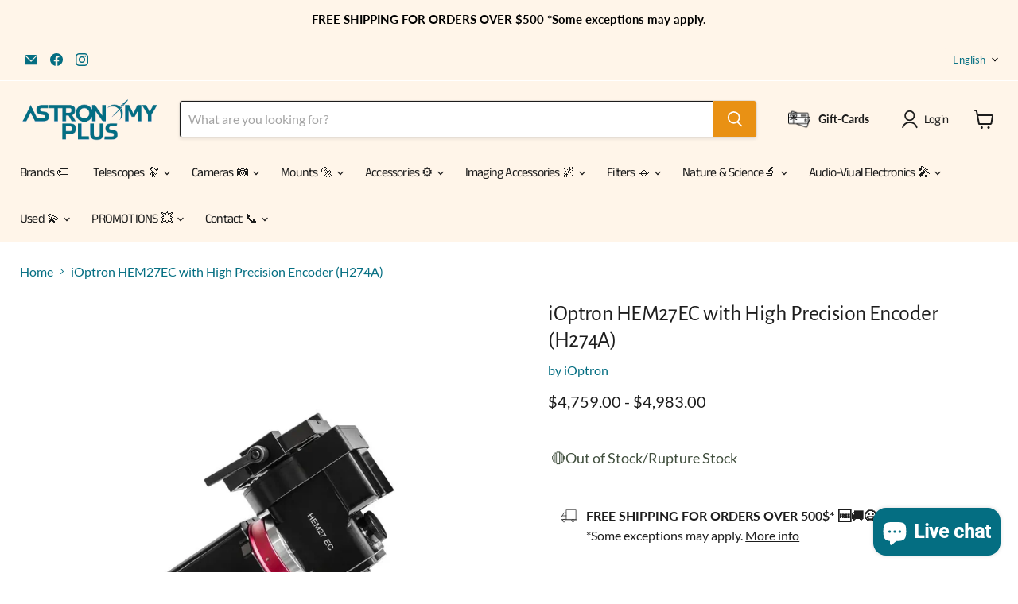

--- FILE ---
content_type: text/html; charset=utf-8
request_url: https://astronomyplus.com/products/ioptron-hem27-with-high-precision-encoder-h274a
body_size: 70528
content:
<!doctype html>
<html class="no-js no-touch" lang="en">
  <head>
    <meta charset="utf-8">
    <meta http-equiv="x-ua-compatible" content="IE=edge">

    <link rel="preconnect" href="https://cdn.shopify.com">
    <link rel="preconnect" href="https://fonts.shopifycdn.com">
    <link rel="preconnect" href="https://v.shopify.com">
    <link rel="preconnect" href="https://cdn.shopifycloud.com">

    <title>iOptron HEM27EC with High Precision Encoder (H274A) — Astronomy Plus – Telescopes &amp; Astrophotography Canada</title>

    
      <meta name="description" content="iOptron HEM27 with High Precision Encoder Introducing the HEM27 and the HEM27EC, iOptron’s revolutionary hybrid strain wave drive mounts. These light weight, high payload tiny titans will deliver an astronomy experience like never before. Imagine a mount head weighing in at 8.15lbs with a payload capability 29.74lbs, w">
    

    
      <link rel="shortcut icon" href="//astronomyplus.com/cdn/shop/files/FAVICON_ASTRO_32x32.png?v=1666029558" type="image/png">
    

    
      <link rel="canonical" href="https://astronomyplus.com/products/ioptron-hem27-with-high-precision-encoder-h274a" />
    

    <meta name="viewport" content="width=device-width">

    
    





<meta property="og:site_name" content="Astronomy Plus – Telescopes &amp; Astrophotography Canada">
<meta property="og:url" content="https://astronomyplus.com/products/ioptron-hem27-with-high-precision-encoder-h274a">
<meta property="og:title" content="iOptron HEM27EC with High Precision Encoder (H274A)">
<meta property="og:type" content="product">
<meta property="og:description" content="iOptron HEM27 with High Precision Encoder Introducing the HEM27 and the HEM27EC, iOptron’s revolutionary hybrid strain wave drive mounts. These light weight, high payload tiny titans will deliver an astronomy experience like never before. Imagine a mount head weighing in at 8.15lbs with a payload capability 29.74lbs, w">




    
    
    

    
    
    <meta
      property="og:image"
      content="https://astronomyplus.com/cdn/shop/files/ioptron-hem27ec-with-high-precision-encoder-h274a-astronomy-plus-1_1200x1200.webp?v=1690488062"
    />
    <meta
      property="og:image:secure_url"
      content="https://astronomyplus.com/cdn/shop/files/ioptron-hem27ec-with-high-precision-encoder-h274a-astronomy-plus-1_1200x1200.webp?v=1690488062"
    />
    <meta property="og:image:width" content="1200" />
    <meta property="og:image:height" content="1200" />
    
    
    <meta property="og:image:alt" content="iOptron HEM27EC with High Precision Encoder (H274A) - Astronomy Plus" />
  












<meta name="twitter:title" content="iOptron HEM27EC with High Precision Encoder (H274A)">
<meta name="twitter:description" content="iOptron HEM27 with High Precision Encoder Introducing the HEM27 and the HEM27EC, iOptron’s revolutionary hybrid strain wave drive mounts. These light weight, high payload tiny titans will deliver an astronomy experience like never before. Imagine a mount head weighing in at 8.15lbs with a payload capability 29.74lbs, w">


    
    
    
      
      
      <meta name="twitter:card" content="summary">
    
    
    <meta
      property="twitter:image"
      content="https://astronomyplus.com/cdn/shop/files/ioptron-hem27ec-with-high-precision-encoder-h274a-astronomy-plus-1_1200x1200_crop_center.webp?v=1690488062"
    />
    <meta property="twitter:image:width" content="1200" />
    <meta property="twitter:image:height" content="1200" />
    
    
    <meta property="twitter:image:alt" content="iOptron HEM27EC with High Precision Encoder (H274A) - Astronomy Plus" />
  



    <link rel="preload" href="//astronomyplus.com/cdn/fonts/anek_tamil/anektamil_n4.2c907daa645b7bbf6285dac0733760f08d99f2ba.woff2" as="font" crossorigin="anonymous">
    <link rel="preload" as="style" href="//astronomyplus.com/cdn/shop/t/77/assets/theme.css?v=129841775775439015031765481946"><script async crossorigin fetchpriority="high" src="/cdn/shopifycloud/importmap-polyfill/es-modules-shim.2.4.0.js"></script>
<script type="importmap">
{
  "imports": {
    "element.base-media": "//astronomyplus.com/cdn/shop/t/77/assets/element.base-media.js?v=61305152781971747521763657768",
    "element.image.parallax": "//astronomyplus.com/cdn/shop/t/77/assets/element.image.parallax.js?v=59188309605188605141763657795",
    "element.model": "//astronomyplus.com/cdn/shop/t/77/assets/element.model.js?v=101001098341450788491763657764",
    "element.quantity-selector": "//astronomyplus.com/cdn/shop/t/77/assets/element.quantity-selector.js?v=68208048201360514121763657787",
    "element.text.rte": "//astronomyplus.com/cdn/shop/t/77/assets/element.text.rte.js?v=28194737298593644281763657786",
    "element.video": "//astronomyplus.com/cdn/shop/t/77/assets/element.video.js?v=47354384994497331701763657780",
    "es-module-shims": "//astronomyplus.com/cdn/shop/t/77/assets/es-module-shims.min.js?v=3197203922110785981763657831",
    "is-land": "//astronomyplus.com/cdn/shop/t/77/assets/is-land.min.js?v=92343381495565747271763657788",
    "lightbox": "//astronomyplus.com/cdn/shop/t/77/assets/lightbox.js?v=116354114233759933611763657794",
    "product.gallery": "//astronomyplus.com/cdn/shop/t/77/assets/product.gallery.js?v=169430556141423714401763657785",
    "section.slideshow": "//astronomyplus.com/cdn/shop/t/77/assets/section.slideshow.js?v=176892809315355130961763657829",
    "util.events": "//astronomyplus.com/cdn/shop/t/77/assets/util.events.js?v=163430142883111782711763657775",
    "util.misc": "//astronomyplus.com/cdn/shop/t/77/assets/util.misc.js?v=117964846174238173191763657787",
    "util.resource-loader": "//astronomyplus.com/cdn/shop/t/77/assets/util.resource-loader.js?v=81301169148003274841763657780",
    "utility.stylesheet": "//astronomyplus.com/cdn/shop/t/77/assets/utility.stylesheet.js?v=115421978848924304161763657833",
    "vendor.drift-zoom": "//astronomyplus.com/cdn/shop/t/77/assets/vendor.drift-zoom.js?v=58010873367620907491763657778",
    "vendor.in-view": "//astronomyplus.com/cdn/shop/t/77/assets/vendor.in-view.js?v=126891093837844970591763657771",
    "vendor.photoswipe-ui-default": "//astronomyplus.com/cdn/shop/t/77/assets/vendor.photoswipe-ui-default.min.js?v=60644649669025199041763657774",
    "vendor.photoswipe": "//astronomyplus.com/cdn/shop/t/77/assets/vendor.photoswipe.min.js?v=169650331104647059261763657770",
    "vendor.swiper": "//astronomyplus.com/cdn/shop/t/77/assets/vendor.swiper.js?v=18393553757305362231763657798"
  }
}
</script><script>
  if (!(HTMLScriptElement.supports && HTMLScriptElement.supports('importmap'))) {
    const el = document.createElement('script')
    el.async = true
    el.src = "//astronomyplus.com/cdn/shop/t/77/assets/es-module-shims.min.js?v=3197203922110785981763657831"
    document.head.appendChild(el)
  }
</script>
<script type="module" src="//astronomyplus.com/cdn/shop/t/77/assets/is-land.min.js?v=92343381495565747271763657788"></script>
<style data-shopify>:root {
    /* Core Sizes */
    --size-0-25: 0.0625rem; /* 1px */
    --size-0-5: 0.125rem; /* 2px */
    --size-1: 0.25rem; /* 4px */
    --size-1-5: 0.375rem; /* 6px */
    --size-2: 0.5rem; /* 8px */
    --size-2-5: 0.625rem; /* 10px */
    --size-3: 0.75rem; /* 12px */
    --size-3-5: 0.875rem; /* 14px */
    --size-4: 1rem; /* 16px */
    --size-4-5: 1.125rem; /* 18px */
    --size-5: 1.25rem; /* 20px */
    --size-5-5: 1.375rem; /* 22px */
    --size-6: 1.5rem; /* 24px */
    --size-6-5: 1.625rem; /* 26px */
    --size-7: 1.75rem; /* 28px */
    --size-7-5: 1.875rem; /* 30px */
    --size-8: 2rem; /* 32px */
    --size-8-5: 2.125rem; /* 34px */
    --size-9: 2.25rem; /* 36px */
    --size-9-5: 2.375rem; /* 38px */
    --size-10: 2.5rem; /* 40px */
    --size-11: 2.75rem; /* 44px */
    --size-12: 3rem; /* 48px */
    --size-14: 3.5rem; /* 56px */
    --size-16: 4rem; /* 64px */
    --size-18: 4.5rem; /* 72px */
    --size-20: 5rem; /* 80px */
    --size-24: 6rem; /* 96px */
    --size-28: 7rem; /* 112px */
    --size-32: 8rem; /* 128px */

    /* Text Sizes */
    --text-size-2: 0.5rem; /* 8px */
    --text-size-2-5: 0.625rem; /* 10px */
    --text-size-3: 0.75rem; /* 12px */
    --text-size-3-5: 0.875rem; /* 14px */
    --text-size-4: 1rem; /* 16px */
    --text-size-4-5: 1.125rem; /* 18px */
    --text-size-5: 1.25rem; /* 20px */
    --text-size-5-5: 1.375rem; /* 22px */
    --text-size-6: 1.5rem; /* 24px */
    --text-size-6-5: 1.625rem; /* 26px */
    --text-size-7: 1.75rem; /* 28px */
    --text-size-7-5: 1.875rem; /* 30px */
    --text-size-8: 2rem; /* 32px */
    --text-size-8-5: 2.125rem; /* 34px */
    --text-size-9: 2.25rem; /* 36px */
    --text-size-9-5: 2.375rem; /* 38px */
    --text-size-10: 2.5rem; /* 40px */
    --text-size-11: 2.75rem; /* 44px */
    --text-size-12: 3rem; /* 48px */
    --text-size-14: 3.5rem; /* 56px */
    --text-size-16: 4rem; /* 64px */
    --text-size-18: 4.5rem; /* 72px */
    --text-size-20: 5rem; /* 80px */
    --text-size-24: 6rem; /* 96px */
    --text-size-28: 7rem; /* 112px */
    --text-size-32: 8rem; /* 128px */

    /* Line */
    --line-size-none: 0px;
    --line-size-xs: 0.5px;
    --line-size-sm: 1px;
    --line-size-md: 2px;
    --line-size-lg: 4px;
    --line-size-xl: 8px;

    /* Gap */
    --gap-size-none: 0px;
    --gap-size-xs: 8px;
    --gap-size-sm: 16px;
    --gap-size-md: 32px;
    --gap-size-lg: 48px;
    --gap-size-xl: 64px;

    /* Radius */
    --radius-xs: 4px;
    --radius-sm: 8px;
    --radius-md: 12px;
    --radius-lg: 16px;
    --radius-xl: 24px;
    --radius-2xl: 32px;
    --radius-none: 0px;
    --radius-full: 999px;

    /* Dropshadow */
    --shadow-none: 0px 0px 0px 0px rgba(0, 0, 0, 0);
    --shadow-sm: 0px 1px 2px 0px rgba(0, 0, 0, 0.08);
    --shadow-md: 0px 2px 4px -1px rgba(0, 0, 0, 0.08);
    --shadow-lg: 0px 8px 16px -4px rgba(0, 0, 0, 0.08);
    --shadow-xl: 0px 16px 32px -6px rgba(0, 0, 0, 0.12);
    --shadow-2xl: 0px 16px 64px -12px rgba(0, 0, 0, 0.22);

    /* Font Weights */
    --font-weight-100: 100;
    --font-weight-200: 200;
    --font-weight-300: 300;
    --font-weight-400: 400;
    --font-weight-500: 500;
    --font-weight-600: 600;
    --font-weight-700: 700;
    --font-weight-800: 800;
    --font-weight-900: 900;

    /* Letter Spacings */
    --letter-space-2xs: -0.05em;
    --letter-space-xs: -0.03em;
    --letter-space-sm: -0.015em;
    --letter-space-md: 0em;
    --letter-space-lg: 0.015em;
    --letter-space-xl: 0.03em;
    --letter-space-2xl: 0.05em;
    --letter-space-3xl: 0.08em;
    --letter-space-4xl: 0.12em;

    /* Line Heights */
    --line-height-2xs: 0.9;
    --line-height-xs: 1;
    --line-height-sm: 1.1;
    --line-height-md: 1.2;
    --line-height-lg: 1.5;
    --line-height-xl: 1.7;
    --line-height-2xl: 2;

    /* Color Shades */
    --shade-0: 0%;
    --shade-4: 4%;
    --shade-8: 8%;
    --shade-12: 12%;
    --shade-16: 16%;
    --shade-20: 20%;
    --shade-30: 30%;
    --shade-40: 40%;
    --shade-50: 50%;
    --shade-60: 60%;
    --shade-70: 70%;
    --shade-80: 80%;
    --shade-90: 90%;
    --shade-100: 100%;
  }</style><style data-shopify>/* Root Variables */
  :root {
    --root-font-size: 16px;
    --root-color-primary: #000;
    --root-color-secondary: #fff;
  }

  /* Colors */
  :root {
    --color-primary: var(--root-color-primary);
    --color-secondary: var(--root-color-secondary);
    --color-focus: #4a9afc;
    --color-error: #ba4444;
    --color-price: var(--color-primary);
    --color-text-savings: var(--color-primary);
    --disabled-grey: #f6f6f6;
    --disabled-border: #b6b6b6;
    --disabled-grey-text: #b6b6b6;
    --success-green: #56ad6a;
    --success-green-bg: #ecfef0;
    --color-sticky-nav-links: #fff;
  }

  /* Body Font Stack */
  :root {
    --body-font-family: 'Arial';
    --body-font-family-fallback: 'sans-serif';
    --body-font-weight: var(--font-weight-400);
    --body-letter-spacing: var(--letter-space-md);
    --body-line-height: var(--line-height-md);
    --body-text-transform: none;
    --body-lg-font-size: var(--text-size-4);
    --body-md-font-size: var(--text-size-3-5);
    --body-sm-font-size: var(--text-size-3);
    --body-xs-font-size: var(--text-size-2-5);

    @media screen and (min-width: 769px) {
      --body-lg-font-size: var(--text-size-4-5);
      --body-md-font-size: var(--text-size-4);
      --body-sm-font-size: var(--text-size-3-5);
      --body-xs-font-size: var(--text-size-3);
    }
  }

  /* Heading Font Stack */
  :root {
    --heading-font-family: 'Arial';
    --heading-font-family-fallback: 'sans-serif';
    --heading-font-weight: var(--font-weight-700);
    --heading-letter-spacing: var(--letter-space-md);

    --heading-2xl-line-height: var(--line-height-md);
    --heading-xl-line-height: var(--line-height-md);
    --heading-lg-line-height: var(--line-height-md);
    --heading-md-line-height: var(--line-height-md);
    --heading-sm-line-height: var(--line-height-md);
    --heading-xs-line-height: var(--line-height-md);

    --heading-2xl-font-size: var(--text-size-12);
    --heading-xl-font-size: var(--text-size-8);
    --heading-lg-font-size: var(--text-size-6);
    --heading-md-font-size: var(--text-size-5);
    --heading-sm-font-size: var(--text-size-4-5);
    --heading-xs-font-size: var(--text-size-4);

    @media screen and (min-width: 769px) {
      --heading-2xl-font-size: var(--text-size-16);
      --heading-xl-font-size: var(--text-size-12);
      --heading-lg-font-size: var(--text-size-8);
      --heading-md-font-size: var(--text-size-6);
      --heading-sm-font-size: var(--text-size-5);
      --heading-xs-font-size: var(--text-size-4-5);
    }
  }

  /* Accent Font Stack */
  :root {
    --accent-font-family: 'Arial';
    --accent-font-family-fallback: 'sans-serif';
    --accent-font-weight: var(--font-weight-400);
    --accent-letter-spacing: var(--letter-space-4xl);
    --accent-line-height: var(--line-height-md);
    --accent-text-transform: uppercase;
  }

  /* ==================================================================== */
  /* OLD CSS VARIABLES THAT NEEDS TO 🔥 */
  /* ==================================================================== */
  :root {
    --z-index-modal: 30;
    --z-index-toolbar: 7;
    --z-index-header: 6;
    --z-index-header-submenu: 7;
    --z-index-header-bottom-row: 3;
    --z-index-header-drawers: 5;
    --z-index-header-drawers-mobile: 3;
    --z-index-header-search: 7;
    --z-index-loader: 4;
    --z-index-header-search-overlay: 1;
    --url-ico-select: url(//astronomyplus.com/cdn/shop/t/77/assets/ico-select.svg);
    --url-swirl-svg: url(//astronomyplus.com/cdn/shop/t/77/assets/swirl.svg);
    --header-padding-bottom: 0;
    --gutter: 30px;
    --page-width: 1500px;
    --page-width-narrow: 1000px;
    --page-width-gutter-small: 17px;
    --grid-gutter: 22px;
    --grid-gutter-small: 16px;
    --slide-curve: 0.25s cubic-bezier(0.165, 0.84, 0.44, 1);
    --drawer-box-shadow: 0 10px 25px rgba(0, 0, 0, 0.15);
    --product-grid-margin: 10px;
    --product-grid-padding: 12px;
    --product-radius: 10px;
    --page-top-padding: 35px;
    --page-narrow: 780px;
    --page-width-padding: 40px;
    --grid-gutter: 22px;
    --index-section-padding: 60px;
    --section-header-bottom: 40px;
    --size-chart-margin: 30px 0;
    --size-chart-icon-margin: 5px;
    --newsletter-reminder-padding: 20px 30px 20px 25px;
    --text-frame-margin: 10px;
    --desktop-menu-chevron-size: 10px;
    --site-nav-item-padding: 20px;
    --site-nav-item-padding-top-bottom: 16px;
    --site-nav-icon-padding: 12px;
  }

  @media screen and (max-width: 768px) {
    :root {
      --page-top-padding: 15px;
      --page-narrow: 330px;
      --page-width-padding: 17px;
      --grid-gutter: 16px;
      --index-section-padding: 40px;
      --section-header-bottom: 25px;
      --text-frame-margin: 7px;
    }
  }</style>
<style data-shopify>:root {
    --text-size-scale-n-4: var(--text-size-2); /* 8px */
    --text-size-scale-n-3: var(--text-size-2-5); /* 10px */
    --text-size-scale-n-2: var(--text-size-3); /* 12px */
    --text-size-scale-n-1: var(--text-size-3-5); /* 14px */
    --text-size-scale-n0: var(--text-size-4); /* 16px */
    --text-size-scale-n1: var(--text-size-4-5); /* 18px */
    --text-size-scale-n2: var(--text-size-5); /* 20px */
    --text-size-scale-n3: var(--text-size-6); /* 24px */
    --text-size-scale-n4: var(--text-size-6-5); /* 26px */
    --text-size-scale-n5: var(--text-size-7); /* 28px */
    --text-size-scale-n6: var(--text-size-8); /* 32px */
    --text-size-scale-n7: var(--text-size-9); /* 36px */
    --text-size-scale-n8: var(--text-size-10); /* 40px */
    --text-size-scale-n9: var(--text-size-12); /* 48px */
    --text-size-scale-n10: var(--text-size-14); /* 56px */
    --text-size-scale-n11: var(--text-size-16); /* 64px */
    --text-size-scale-n12: var(--text-size-18); /* 72px */
    --text-size-scale-n13: var(--text-size-20); /* 80px */
    --text-size-scale-n14: var(--text-size-24); /* 96px */

    --font-weight-scale-n-3: var(--font-weight-100);
    --font-weight-scale-n-2: var(--font-weight-200);
    --font-weight-scale-n-1: var(--font-weight-300);
    --font-weight-scale-n0: var(--font-weight-400);
    --font-weight-scale-n1: var(--font-weight-500);
    --font-weight-scale-n2: var(--font-weight-600);
    --font-weight-scale-n3: var(--font-weight-700);
    --font-weight-scale-n4: var(--font-weight-800);
    --font-weight-scale-n5: var(--font-weight-900);

    --letter-spacing-scale-n-3: var(--letter-space-2xs);
    --letter-spacing-scale-n-2: var(--letter-space-xs);
    --letter-spacing-scale-n-1: var(--letter-space-sm);
    --letter-spacing-scale-n0: var(--letter-space-md);
    --letter-spacing-scale-n1: var(--letter-space-lg);
    --letter-spacing-scale-n2: var(--letter-space-xl);
    --letter-spacing-scale-n3: var(--letter-space-2xl);
    --letter-spacing-scale-n4: var(--letter-space-3xl);
    --letter-spacing-scale-n5: var(--letter-space-4xl);

    --line-height-scale-n-3: var(--line-height-2xs);
    --line-height-scale-n-2: var(--line-height-xs);
    --line-height-scale-n-1: var(--line-height-sm);
    --line-height-scale-n0: var(--line-height-md);
    --line-height-scale-n1: var(--line-height-lg);
    --line-height-scale-n2: var(--line-height-xl);
    --line-height-scale-n3: var(--line-height-2xl);

    /* Body Font Scales *//* Heading Font Scales *//* Accent Font Scales */@media screen and (min-width: 769px) {
      /* Body Font Desktop Sizes *//* Heading Desktop Font Sizes */}
  }</style>
<style data-shopify>:root {
    

    
  }

  

  

  /* LEGACY TOKENS THAT WE NEED TO KILLLLLLLLLLLLL */
  /* --------------------------------------------- */

  :root {
    /* Fixed colors */
    --color-price: ;
    --color-text-savings: ;

    /* TODO: Move to component that uses this */
    --color-button-primary: #000; /* TODO: Remove this */
    --color-button-primary-light: #1a1a1a; /* TODO: Remove this */
    --color-button-primary-dim: #000000; /* TODO: Remove this */
    --color-button-primary-text: #ffffff; /* TODO: Remove this */

    --color-sale-tag: ;
    --color-sale-tag-text: ;
  }</style><style data-shopify>
  :root {
    

    --color-background: #fff;
    --color-background-alpha-0: rgba(255, 255, 255, 0);
    --color-background-alpha-90: rgba(255, 255, 255, 0.9);

    /* Typography */
    
    
    --color-headings: #1d1d1d;
    --color-text: #1d1d1d;

    --color-text-05: #f4f4f4;
    --color-text-05-alpha-0: rgba(244, 244, 244, 0);

    --color-text-hover: #1d1d1d;
    --color-text-light: #1d1d1d;
    --color-links: #046e82;
    --color-link-hover: #1d1d1d;

    /* Products */
    --color-products-in-stock: #268c0b;
    --color-products-low-stock: #cc1313;
    --color-products-no-stock: #121212;

    /* Buttons */
    
    

    --color-button-text: #ffffff;
    --color-button-background: #f04f36;
    --color-button-background-hover: #f2614a;

    --color-button-background-focus: #dddddd;
    --color-button-disable: #939393;

    --color-button-secondary-text: #f04f36;
    --color-button-secondary-background: #ffffff;
    --color-button-secondary-background-hover: #ffffff;
    --color-button-secondary-background-focus: #e6e6e6;
    --color-button-secondary-border: #dddddd;
    --color-button-secondary-border-hover: #c7c7c7;

    --button-primary-text-color: #ffffff;
    --button-primary-text-color-highlight: #ffffff;
    --button-primary-bg-color: #000000;
    --button-primary-bg-color-highlight: #606060;
    --button-primary-border-color: rgba(0,0,0,0);
    --button-primary-border-color-highlight: rgba(0,0,0,0);

    --button-secondary-text-color: #000000;
    --button-secondary-text-color-highlight: #ffffff;
    --button-secondary-bg-color: rgba(0,0,0,0);
    --button-secondary-bg-color-highlight: #000000;
    --button-secondary-border-color: #000000;
    --button-secondary-border-color-highlight: #000000;

    --button-link-text-color: #000000;
    --button-link-text-color-highlight: #ccc;

    /* Header */
    --color-header-text: #1d1d1d;
    --color-header-background: #fff;

    /* Forms */
    
    --color-input-text: #4d4d4d;

    --color-input-text-hover: #dddddd;

    --color-input-background: #fff;
    --color-input-background-hover: #f4f4f4;

    --color-input-border: #dddddd;
    --color-input-border-alpha-25: rgba(221, 221, 221, 0.25);


    --color-input-border-morph-2: #c7c7c7;
    --color-input-border-morph-4: #b1b1b1;
    --color-input-border-morph-10: #858585;
    --color-input-border-morph-12: #767676;

    --color-input-border-hover: #c7c7c7;

    --color-product-sale-accent: #f04f36;
    --color-product-review-star: #ffab41;

    /* Footer */
    --color-footer-text: #1d1d1d;

    --color-footer-background: #f5f3ed;


    --color-footer-link: #3c3c3c;
    --color-footer-color-alt: rgba(29, 29, 29, 0.8);
    --color-additional-accent: rgba(29, 29, 29, 0.5);

    /* Placeholders */
    --color-placeholder-background: #ededed;
    --color-placeholder-fill: #b0b0b0;

    /* General */
    
    
    
    --color-black: #000;
    --color-white: #fff;

    --color-border: #808080;
    --color-border-modify: rgba(128, 128, 128, 0.3);
    --color-border-less-soft: rgba(0, 0, 0, 0.25);
    --color-border-soft: rgba(0, 0, 0, 0.15);
    --color-border-softer: rgba(0, 0, 0, 0.1);


    --color-overlay-background: Liquid error (snippets/head.styles.legacy-settings-color line 118): Alpha must be a float between 0 and 1;


    --color-background-8: #ededed;
    --color-background-4: #f6f6f6;

    --color-background-light: #f2f2f2;
    --color-search-category-background: #e8e8e8;

    --color-box-shadow-border: rgba(128, 128, 128, 0.16);
    --color-box-shadow-shadow: rgba(128, 128, 128, 0.11);
    --color-box-shadow-border-focused: rgba(128, 128, 128, 0.5);
    --color-box-shadow-shadow-focused: rgba(128, 128, 128, 0.5);

    --color-box-shadow-shadow-headings: rgba(128, 128, 128, 0.05);

    --color-error: #f05d5d;
    --color-success: #51a551;
    --color-warning: #dfa354;
    --color-highlight: #fffbd9;
    --color-notice: --color-text;
    --color-sale: --color-product-sale-accent;
    --color-star: --color-product-review-star;
    --color-star-empty: #8e8e8e;

    --color-facebook: #425dab;
    --color-x: #000;
    --color-pinterest: #bd1c1c;
    --color-linkedin: #0077B5;
  }
</style>
<style data-shopify>:root {
    --heading-font-family: 'Open Sans', sans-serif;
    --heading-font-weight: 400;
    --heading-letter-spacing: 0px;
    --body-font-family: 'Open Sans', sans-serif;

    --heading-font-style: normal;
    --subheading-font-family: 'Open Sans', sans-serif;
    --button-font-family: 'Open Sans', sans-serif;

    /* Font sizes */
    --heading-xl-font-size: 40px;
    --heading-lg-font-size: 20px;
    --body-md-font-size: 15px;

    --button-primary-font-size: 1rem;
    --button-primary-line-height: inherit;

    --button-secondary-font-size: 1rem;
    --button-secondary-line-height: inherit;

    --button-link-style-font-size: 1rem;
    --button-link-style-line-height: inherit;

    --heading-responsive: 1;
    --subheading-responsive: 1;

    /* Button styles */
    --button-font-weight: 700;
    --button-font-style: normal;
    --button-letter-spacing: 0px;
    --button-transition-speed: 0.3s;
    --button-font-capitalization: none;

    --button-primary-border-radius: 0px;
    --button-secondary-border-radius: 0px;
    --button-link-underline-thickness: 1px;
    --button-link-underline-style: solid;
  }</style>



<style data-shopify>
  :root {
    /* Backgrounds */
    
    

    --color-background: 
      
rgb(255, 255, 255)
    ;
    --color-background-alpha-0: rgba(255, 255, 255, 0);
    --color-background-alpha-90: rgba(255, 255, 255, 0.9);

    /* Typography */
    --color-headings: #1d1d1d;
    --color-text: #1d1d1d;

    --color-text-05: #f4f4f4;
    --color-text-05-alpha-0: rgba(244, 244, 244, 0);

    
    

    
    
    
    

    --color-text-hover: 
      
#3a3a3a
    ;
    --color-text-light: #046e82;
    --color-links: #046e82;

    
    
    

    --color-link-hover: 
      
#046173
    ;

    /* Products */
    --color-products-in-stock: #3C9342;
    --color-products-low-stock: #E99114;
    --color-products-no-stock: #BF262F;

    /* Buttons */
    --color-button-text: #ffffff;
    --color-button-background: #e99114;
    --color-button-background-hover: rgb(235, 156, 44);

    
    

    --color-button-background-focus: 
      
#cd7f12
    ;
    --color-button-disable: #7f7f7f;

    --color-button-secondary-text: #ffffff;
    --color-button-secondary-background: #820404;
    --color-button-secondary-background-hover: rgb(155, 54, 54);

    
    

    --color-button-secondary-background-focus: 
      
#780404
    ;
    --color-button-secondary-border: #1d1d1d;

    
    

    --color-button-secondary-border-hover: 
      
#282828
    ;

    /* Header */
    --color-header-text: #1d1d1d;

    
    

    --color-header-background: 
      
rgb(255, 245, 233)
    ;

    /* Forms */
    --color-input-text: #1d1d1d;

    
    

    --color-input-text-hover: 
      
#282828
    ;

    --color-input-background: #ffffff;
    --color-input-background-hover: #f4f4f4;

    --color-input-border: #1d1d1d;
    --color-input-border-alpha-25: rgba(29, 29, 29, 0.25);

    

    
    

    
    

    
    

    
    

    --color-input-border-morph-2: 
      
#282828
    ;
    --color-input-border-morph-4: 
      
#343434
    ;
    --color-input-border-morph-10: 
      
#565656
    ;
    --color-input-border-morph-12: 
      
#626262
    ;

    --color-input-border-hover: 
      
#282828
    ;

    --color-product-sale-accent: #ec1212;
    --color-product-review-star: #ffab41;

    /* Footer */
    --color-footer-text: #1d1d1d;

    
    

    --color-footer-background: 
      
rgb(255, 171, 65)
    ;

    
    

    --color-footer-link: 
      
#282828
    ;
    --color-footer-color-alt: rgba(29, 29, 29, 0.8);
    --color-additional-accent: rgba(29, 29, 29, 0.5);

    /* Placeholders */
    --color-placeholder-background: #ededed;
    --color-placeholder-fill: #b0b0b0;

    /* General */
    
    

    --color-black: #000;
    --color-white: #fff;

    
    
    
    

    
    

    --color-border: rgb(128, 128, 128);
    --color-border-modify: rgba(128, 128, 128, 0.3);
    --color-border-less-soft: rgba(0, 0, 0, 0.25);
    --color-border-soft: rgba(0, 0, 0, 0.15);
    --color-border-softer: rgba(0, 0, 0, 0.1);

    

    --color-overlay-background: rgba(29, 29, 29, 0.5);

    

    --color-background-8: #ededed;
    --color-background-4: #f6f6f6;

    --color-background-light: #f4f4f4;
    --color-search-category-background: #e8e8e8;

    --color-box-shadow-border: rgba(128, 128, 128, 0.16);
    --color-box-shadow-shadow: rgba(128, 128, 128, 0.11);
    --color-box-shadow-border-focused: rgba(128, 128, 128, 0.5);
    --color-box-shadow-shadow-focused: rgba(128, 128, 128, 0.5);

    --color-box-shadow-shadow-headings: rgba(128, 128, 128, 0.05);

    --color-error: #f05d5d;
    --color-success: #51a551;
    --color-warning: #dfa354;
    --color-highlight: #fffbd9;
    --color-notice: --color-text;
    --color-sale: --color-product-sale-accent;
    --color-star: --color-product-review-star;
    --color-star-empty: #8e8e8e;

    --color-facebook: #425dab;
    --color-x: #000;
    --color-pinterest: #bd1c1c;
    --color-linkedin: #0077B5;
  }
</style>

<style data-shopify>:root {
    /* Override heading font stack with empire legacy settings */
    --heading-font-family: "Alegreya Sans",sans-serif;
    --heading-font-scale: 1.0;
    --heading-font-weight: 400;
    --heading-font-style: normal;
    --heading-font-capitalization: initial;
    --heading-letter-spacing: -0.02em;
    --subheading-font-family: 'Nunito Sans', sans-serif;
    --button-font-family: Catamaran,sans-serif;
    --button-font-capitalization: initial;
    --button-letter-spacing: -0.02em;

    --heading-responsive: 1;
    --subheading-responsive: 1;
    --body-font-family: Lato;
  }</style><script>window.performance && window.performance.mark && window.performance.mark('shopify.content_for_header.start');</script><meta name="facebook-domain-verification" content="fuwh76869deaz88fmciqk3jaeg7tes">
<meta id="shopify-digital-wallet" name="shopify-digital-wallet" content="/65262452965/digital_wallets/dialog">
<meta name="shopify-checkout-api-token" content="04b3dcadb0c0cdca379df23b6b85ed35">
<meta id="in-context-paypal-metadata" data-shop-id="65262452965" data-venmo-supported="false" data-environment="production" data-locale="en_US" data-paypal-v4="true" data-currency="CAD">
<link rel="alternate" hreflang="x-default" href="https://astronomyplus.com/products/ioptron-hem27-with-high-precision-encoder-h274a">
<link rel="alternate" hreflang="en" href="https://astronomyplus.com/products/ioptron-hem27-with-high-precision-encoder-h274a">
<link rel="alternate" hreflang="fr" href="https://astronomyplus.com/fr/products/ioptron-hem27-with-high-precision-encoder-h274a">
<link rel="alternate" type="application/json+oembed" href="https://astronomyplus.com/products/ioptron-hem27-with-high-precision-encoder-h274a.oembed">
<script async="async" src="/checkouts/internal/preloads.js?locale=en-CA"></script>
<link rel="preconnect" href="https://shop.app" crossorigin="anonymous">
<script async="async" src="https://shop.app/checkouts/internal/preloads.js?locale=en-CA&shop_id=65262452965" crossorigin="anonymous"></script>
<script id="apple-pay-shop-capabilities" type="application/json">{"shopId":65262452965,"countryCode":"CA","currencyCode":"CAD","merchantCapabilities":["supports3DS"],"merchantId":"gid:\/\/shopify\/Shop\/65262452965","merchantName":"Astronomy Plus – Telescopes \u0026 Astrophotography Canada","requiredBillingContactFields":["postalAddress","email","phone"],"requiredShippingContactFields":["postalAddress","email","phone"],"shippingType":"shipping","supportedNetworks":["visa","masterCard","amex","interac","jcb"],"total":{"type":"pending","label":"Astronomy Plus – Telescopes \u0026 Astrophotography Canada","amount":"1.00"},"shopifyPaymentsEnabled":true,"supportsSubscriptions":true}</script>
<script id="shopify-features" type="application/json">{"accessToken":"04b3dcadb0c0cdca379df23b6b85ed35","betas":["rich-media-storefront-analytics"],"domain":"astronomyplus.com","predictiveSearch":true,"shopId":65262452965,"locale":"en"}</script>
<script>var Shopify = Shopify || {};
Shopify.shop = "lirelanature.myshopify.com";
Shopify.locale = "en";
Shopify.currency = {"active":"CAD","rate":"1.0"};
Shopify.country = "CA";
Shopify.theme = {"name":"CURENT THEME JAN 26 (avec slides)","id":155573551333,"schema_name":"Empire","schema_version":"12.2.0","theme_store_id":838,"role":"main"};
Shopify.theme.handle = "null";
Shopify.theme.style = {"id":null,"handle":null};
Shopify.cdnHost = "astronomyplus.com/cdn";
Shopify.routes = Shopify.routes || {};
Shopify.routes.root = "/";</script>
<script type="module">!function(o){(o.Shopify=o.Shopify||{}).modules=!0}(window);</script>
<script>!function(o){function n(){var o=[];function n(){o.push(Array.prototype.slice.apply(arguments))}return n.q=o,n}var t=o.Shopify=o.Shopify||{};t.loadFeatures=n(),t.autoloadFeatures=n()}(window);</script>
<script>
  window.ShopifyPay = window.ShopifyPay || {};
  window.ShopifyPay.apiHost = "shop.app\/pay";
  window.ShopifyPay.redirectState = null;
</script>
<script id="shop-js-analytics" type="application/json">{"pageType":"product"}</script>
<script defer="defer" async type="module" src="//astronomyplus.com/cdn/shopifycloud/shop-js/modules/v2/client.init-shop-cart-sync_C5BV16lS.en.esm.js"></script>
<script defer="defer" async type="module" src="//astronomyplus.com/cdn/shopifycloud/shop-js/modules/v2/chunk.common_CygWptCX.esm.js"></script>
<script type="module">
  await import("//astronomyplus.com/cdn/shopifycloud/shop-js/modules/v2/client.init-shop-cart-sync_C5BV16lS.en.esm.js");
await import("//astronomyplus.com/cdn/shopifycloud/shop-js/modules/v2/chunk.common_CygWptCX.esm.js");

  window.Shopify.SignInWithShop?.initShopCartSync?.({"fedCMEnabled":true,"windoidEnabled":true});

</script>
<script defer="defer" async type="module" src="//astronomyplus.com/cdn/shopifycloud/shop-js/modules/v2/client.payment-terms_CZxnsJam.en.esm.js"></script>
<script defer="defer" async type="module" src="//astronomyplus.com/cdn/shopifycloud/shop-js/modules/v2/chunk.common_CygWptCX.esm.js"></script>
<script defer="defer" async type="module" src="//astronomyplus.com/cdn/shopifycloud/shop-js/modules/v2/chunk.modal_D71HUcav.esm.js"></script>
<script type="module">
  await import("//astronomyplus.com/cdn/shopifycloud/shop-js/modules/v2/client.payment-terms_CZxnsJam.en.esm.js");
await import("//astronomyplus.com/cdn/shopifycloud/shop-js/modules/v2/chunk.common_CygWptCX.esm.js");
await import("//astronomyplus.com/cdn/shopifycloud/shop-js/modules/v2/chunk.modal_D71HUcav.esm.js");

  
</script>
<script>
  window.Shopify = window.Shopify || {};
  if (!window.Shopify.featureAssets) window.Shopify.featureAssets = {};
  window.Shopify.featureAssets['shop-js'] = {"shop-cart-sync":["modules/v2/client.shop-cart-sync_ZFArdW7E.en.esm.js","modules/v2/chunk.common_CygWptCX.esm.js"],"init-fed-cm":["modules/v2/client.init-fed-cm_CmiC4vf6.en.esm.js","modules/v2/chunk.common_CygWptCX.esm.js"],"shop-button":["modules/v2/client.shop-button_tlx5R9nI.en.esm.js","modules/v2/chunk.common_CygWptCX.esm.js"],"shop-cash-offers":["modules/v2/client.shop-cash-offers_DOA2yAJr.en.esm.js","modules/v2/chunk.common_CygWptCX.esm.js","modules/v2/chunk.modal_D71HUcav.esm.js"],"init-windoid":["modules/v2/client.init-windoid_sURxWdc1.en.esm.js","modules/v2/chunk.common_CygWptCX.esm.js"],"shop-toast-manager":["modules/v2/client.shop-toast-manager_ClPi3nE9.en.esm.js","modules/v2/chunk.common_CygWptCX.esm.js"],"init-shop-email-lookup-coordinator":["modules/v2/client.init-shop-email-lookup-coordinator_B8hsDcYM.en.esm.js","modules/v2/chunk.common_CygWptCX.esm.js"],"init-shop-cart-sync":["modules/v2/client.init-shop-cart-sync_C5BV16lS.en.esm.js","modules/v2/chunk.common_CygWptCX.esm.js"],"avatar":["modules/v2/client.avatar_BTnouDA3.en.esm.js"],"pay-button":["modules/v2/client.pay-button_FdsNuTd3.en.esm.js","modules/v2/chunk.common_CygWptCX.esm.js"],"init-customer-accounts":["modules/v2/client.init-customer-accounts_DxDtT_ad.en.esm.js","modules/v2/client.shop-login-button_C5VAVYt1.en.esm.js","modules/v2/chunk.common_CygWptCX.esm.js","modules/v2/chunk.modal_D71HUcav.esm.js"],"init-shop-for-new-customer-accounts":["modules/v2/client.init-shop-for-new-customer-accounts_ChsxoAhi.en.esm.js","modules/v2/client.shop-login-button_C5VAVYt1.en.esm.js","modules/v2/chunk.common_CygWptCX.esm.js","modules/v2/chunk.modal_D71HUcav.esm.js"],"shop-login-button":["modules/v2/client.shop-login-button_C5VAVYt1.en.esm.js","modules/v2/chunk.common_CygWptCX.esm.js","modules/v2/chunk.modal_D71HUcav.esm.js"],"init-customer-accounts-sign-up":["modules/v2/client.init-customer-accounts-sign-up_CPSyQ0Tj.en.esm.js","modules/v2/client.shop-login-button_C5VAVYt1.en.esm.js","modules/v2/chunk.common_CygWptCX.esm.js","modules/v2/chunk.modal_D71HUcav.esm.js"],"shop-follow-button":["modules/v2/client.shop-follow-button_Cva4Ekp9.en.esm.js","modules/v2/chunk.common_CygWptCX.esm.js","modules/v2/chunk.modal_D71HUcav.esm.js"],"checkout-modal":["modules/v2/client.checkout-modal_BPM8l0SH.en.esm.js","modules/v2/chunk.common_CygWptCX.esm.js","modules/v2/chunk.modal_D71HUcav.esm.js"],"lead-capture":["modules/v2/client.lead-capture_Bi8yE_yS.en.esm.js","modules/v2/chunk.common_CygWptCX.esm.js","modules/v2/chunk.modal_D71HUcav.esm.js"],"shop-login":["modules/v2/client.shop-login_D6lNrXab.en.esm.js","modules/v2/chunk.common_CygWptCX.esm.js","modules/v2/chunk.modal_D71HUcav.esm.js"],"payment-terms":["modules/v2/client.payment-terms_CZxnsJam.en.esm.js","modules/v2/chunk.common_CygWptCX.esm.js","modules/v2/chunk.modal_D71HUcav.esm.js"]};
</script>
<script>(function() {
  var isLoaded = false;
  function asyncLoad() {
    if (isLoaded) return;
    isLoaded = true;
    var urls = ["https:\/\/tabs.stationmade.com\/registered-scripts\/tabs-by-station.js?shop=lirelanature.myshopify.com","https:\/\/cdn.parcelifyapp.com\/parcelify-components\/v1\/latest\/shopify_bundle.min.js?shop=lirelanature.myshopify.com","https:\/\/cdn.assortion.com\/app.js?shop=lirelanature.myshopify.com","https:\/\/cdn.shopify.com\/s\/files\/1\/0652\/6245\/2965\/t\/22\/assets\/affirmShopify.js?v=1675879230\u0026shop=lirelanature.myshopify.com","https:\/\/seo.apps.avada.io\/scripttag\/avada-seo-installed.js?shop=lirelanature.myshopify.com","https:\/\/cdn1.avada.io\/flying-pages\/module.js?shop=lirelanature.myshopify.com","https:\/\/api.prod-rome.ue2.breadgateway.net\/api\/shopify-plugin-backend\/messaging-app\/cart.js?shopId=bb120b18-134d-4415-8042-1110ffab9540\u0026shop=lirelanature.myshopify.com"];
    for (var i = 0; i < urls.length; i++) {
      var s = document.createElement('script');
      s.type = 'text/javascript';
      s.async = true;
      s.src = urls[i];
      var x = document.getElementsByTagName('script')[0];
      x.parentNode.insertBefore(s, x);
    }
  };
  if(window.attachEvent) {
    window.attachEvent('onload', asyncLoad);
  } else {
    window.addEventListener('load', asyncLoad, false);
  }
})();</script>
<script id="__st">var __st={"a":65262452965,"offset":-18000,"reqid":"b04ed6a0-b880-47cd-ab9b-3b80be076e79-1768757318","pageurl":"astronomyplus.com\/products\/ioptron-hem27-with-high-precision-encoder-h274a","u":"dbb73583b1ea","p":"product","rtyp":"product","rid":7891958956261};</script>
<script>window.ShopifyPaypalV4VisibilityTracking = true;</script>
<script id="captcha-bootstrap">!function(){'use strict';const t='contact',e='account',n='new_comment',o=[[t,t],['blogs',n],['comments',n],[t,'customer']],c=[[e,'customer_login'],[e,'guest_login'],[e,'recover_customer_password'],[e,'create_customer']],r=t=>t.map((([t,e])=>`form[action*='/${t}']:not([data-nocaptcha='true']) input[name='form_type'][value='${e}']`)).join(','),a=t=>()=>t?[...document.querySelectorAll(t)].map((t=>t.form)):[];function s(){const t=[...o],e=r(t);return a(e)}const i='password',u='form_key',d=['recaptcha-v3-token','g-recaptcha-response','h-captcha-response',i],f=()=>{try{return window.sessionStorage}catch{return}},m='__shopify_v',_=t=>t.elements[u];function p(t,e,n=!1){try{const o=window.sessionStorage,c=JSON.parse(o.getItem(e)),{data:r}=function(t){const{data:e,action:n}=t;return t[m]||n?{data:e,action:n}:{data:t,action:n}}(c);for(const[e,n]of Object.entries(r))t.elements[e]&&(t.elements[e].value=n);n&&o.removeItem(e)}catch(o){console.error('form repopulation failed',{error:o})}}const l='form_type',E='cptcha';function T(t){t.dataset[E]=!0}const w=window,h=w.document,L='Shopify',v='ce_forms',y='captcha';let A=!1;((t,e)=>{const n=(g='f06e6c50-85a8-45c8-87d0-21a2b65856fe',I='https://cdn.shopify.com/shopifycloud/storefront-forms-hcaptcha/ce_storefront_forms_captcha_hcaptcha.v1.5.2.iife.js',D={infoText:'Protected by hCaptcha',privacyText:'Privacy',termsText:'Terms'},(t,e,n)=>{const o=w[L][v],c=o.bindForm;if(c)return c(t,g,e,D).then(n);var r;o.q.push([[t,g,e,D],n]),r=I,A||(h.body.append(Object.assign(h.createElement('script'),{id:'captcha-provider',async:!0,src:r})),A=!0)});var g,I,D;w[L]=w[L]||{},w[L][v]=w[L][v]||{},w[L][v].q=[],w[L][y]=w[L][y]||{},w[L][y].protect=function(t,e){n(t,void 0,e),T(t)},Object.freeze(w[L][y]),function(t,e,n,w,h,L){const[v,y,A,g]=function(t,e,n){const i=e?o:[],u=t?c:[],d=[...i,...u],f=r(d),m=r(i),_=r(d.filter((([t,e])=>n.includes(e))));return[a(f),a(m),a(_),s()]}(w,h,L),I=t=>{const e=t.target;return e instanceof HTMLFormElement?e:e&&e.form},D=t=>v().includes(t);t.addEventListener('submit',(t=>{const e=I(t);if(!e)return;const n=D(e)&&!e.dataset.hcaptchaBound&&!e.dataset.recaptchaBound,o=_(e),c=g().includes(e)&&(!o||!o.value);(n||c)&&t.preventDefault(),c&&!n&&(function(t){try{if(!f())return;!function(t){const e=f();if(!e)return;const n=_(t);if(!n)return;const o=n.value;o&&e.removeItem(o)}(t);const e=Array.from(Array(32),(()=>Math.random().toString(36)[2])).join('');!function(t,e){_(t)||t.append(Object.assign(document.createElement('input'),{type:'hidden',name:u})),t.elements[u].value=e}(t,e),function(t,e){const n=f();if(!n)return;const o=[...t.querySelectorAll(`input[type='${i}']`)].map((({name:t})=>t)),c=[...d,...o],r={};for(const[a,s]of new FormData(t).entries())c.includes(a)||(r[a]=s);n.setItem(e,JSON.stringify({[m]:1,action:t.action,data:r}))}(t,e)}catch(e){console.error('failed to persist form',e)}}(e),e.submit())}));const S=(t,e)=>{t&&!t.dataset[E]&&(n(t,e.some((e=>e===t))),T(t))};for(const o of['focusin','change'])t.addEventListener(o,(t=>{const e=I(t);D(e)&&S(e,y())}));const B=e.get('form_key'),M=e.get(l),P=B&&M;t.addEventListener('DOMContentLoaded',(()=>{const t=y();if(P)for(const e of t)e.elements[l].value===M&&p(e,B);[...new Set([...A(),...v().filter((t=>'true'===t.dataset.shopifyCaptcha))])].forEach((e=>S(e,t)))}))}(h,new URLSearchParams(w.location.search),n,t,e,['guest_login'])})(!0,!0)}();</script>
<script integrity="sha256-4kQ18oKyAcykRKYeNunJcIwy7WH5gtpwJnB7kiuLZ1E=" data-source-attribution="shopify.loadfeatures" defer="defer" src="//astronomyplus.com/cdn/shopifycloud/storefront/assets/storefront/load_feature-a0a9edcb.js" crossorigin="anonymous"></script>
<script crossorigin="anonymous" defer="defer" src="//astronomyplus.com/cdn/shopifycloud/storefront/assets/shopify_pay/storefront-65b4c6d7.js?v=20250812"></script>
<script data-source-attribution="shopify.dynamic_checkout.dynamic.init">var Shopify=Shopify||{};Shopify.PaymentButton=Shopify.PaymentButton||{isStorefrontPortableWallets:!0,init:function(){window.Shopify.PaymentButton.init=function(){};var t=document.createElement("script");t.src="https://astronomyplus.com/cdn/shopifycloud/portable-wallets/latest/portable-wallets.en.js",t.type="module",document.head.appendChild(t)}};
</script>
<script data-source-attribution="shopify.dynamic_checkout.buyer_consent">
  function portableWalletsHideBuyerConsent(e){var t=document.getElementById("shopify-buyer-consent"),n=document.getElementById("shopify-subscription-policy-button");t&&n&&(t.classList.add("hidden"),t.setAttribute("aria-hidden","true"),n.removeEventListener("click",e))}function portableWalletsShowBuyerConsent(e){var t=document.getElementById("shopify-buyer-consent"),n=document.getElementById("shopify-subscription-policy-button");t&&n&&(t.classList.remove("hidden"),t.removeAttribute("aria-hidden"),n.addEventListener("click",e))}window.Shopify?.PaymentButton&&(window.Shopify.PaymentButton.hideBuyerConsent=portableWalletsHideBuyerConsent,window.Shopify.PaymentButton.showBuyerConsent=portableWalletsShowBuyerConsent);
</script>
<script>
  function portableWalletsCleanup(e){e&&e.src&&console.error("Failed to load portable wallets script "+e.src);var t=document.querySelectorAll("shopify-accelerated-checkout .shopify-payment-button__skeleton, shopify-accelerated-checkout-cart .wallet-cart-button__skeleton"),e=document.getElementById("shopify-buyer-consent");for(let e=0;e<t.length;e++)t[e].remove();e&&e.remove()}function portableWalletsNotLoadedAsModule(e){e instanceof ErrorEvent&&"string"==typeof e.message&&e.message.includes("import.meta")&&"string"==typeof e.filename&&e.filename.includes("portable-wallets")&&(window.removeEventListener("error",portableWalletsNotLoadedAsModule),window.Shopify.PaymentButton.failedToLoad=e,"loading"===document.readyState?document.addEventListener("DOMContentLoaded",window.Shopify.PaymentButton.init):window.Shopify.PaymentButton.init())}window.addEventListener("error",portableWalletsNotLoadedAsModule);
</script>

<script type="module" src="https://astronomyplus.com/cdn/shopifycloud/portable-wallets/latest/portable-wallets.en.js" onError="portableWalletsCleanup(this)" crossorigin="anonymous"></script>
<script nomodule>
  document.addEventListener("DOMContentLoaded", portableWalletsCleanup);
</script>

<link id="shopify-accelerated-checkout-styles" rel="stylesheet" media="screen" href="https://astronomyplus.com/cdn/shopifycloud/portable-wallets/latest/accelerated-checkout-backwards-compat.css" crossorigin="anonymous">
<style id="shopify-accelerated-checkout-cart">
        #shopify-buyer-consent {
  margin-top: 1em;
  display: inline-block;
  width: 100%;
}

#shopify-buyer-consent.hidden {
  display: none;
}

#shopify-subscription-policy-button {
  background: none;
  border: none;
  padding: 0;
  text-decoration: underline;
  font-size: inherit;
  cursor: pointer;
}

#shopify-subscription-policy-button::before {
  box-shadow: none;
}

      </style>
<link rel="stylesheet" media="screen" href="//astronomyplus.com/cdn/shop/t/77/compiled_assets/styles.css?v=11899">
<script>window.performance && window.performance.mark && window.performance.mark('shopify.content_for_header.end');</script>

    <style>
      :root {
        /* ------------------------------------------------------------
          Typography
        ------------------------------------------------------------ */
        /* Body */
        --element-text-font-family--body: Lato, sans-serif;
        --element-text-font-weight--body: 400;
        --element-text-font-size--rte-body: 16px;
        --element-text-line-height--body: var(--line-height-lg);
        /* Headings */
        --element-text-font-family--heading: "Alegreya Sans", sans-serif;
        --element-text-font-weight--heading: 400;
        --element-text-letter-spacing--heading: -0.02em;
        --element-text-text-transform--heading: none;--element-text-font-size--heading-xl: 26.25px;
            @media screen and (max-width: 719px) {
              --element-text-font-size--heading-xl: 22.5px;
            }/* Buttons */
        --element-button-font-size: 13px;
        --element-button-radius: 3px;
        --element-badge-radius: 0px;
        --element-badge-px: var(--size-2);
        --element-badge-py: var(--size-0-5);
        
        /* ------------------------------------------------------------
          Colors
        ------------------------------------------------------------ */
        --color-primary: #1d1d1d; 
        --color-secondary: #ffffff;
        --root-color-primary: #1d1d1d; 
        --root-color-secondary: #ffffff;
        --element-text-color: #1d1d1d;
        --color-sale-tag-text: #fff ;
        --color-sale-tag: #ec1212;
      }

      /* Override Shopify Payment Button styles */
      .shopify-payment-button .shopify-payment-button__button--unbranded,
      .shopify-payment-button .shopify-payment-button__button {
        --element-text-line-height--body-md: 1;
        --element-button-text-transform: none;
        --element-button-letter-spacing: -0.02em;
        --element-button-font-family: Catamaran, sans-serif;
        --color-primary: #e99114;
        border: none!important;
      }

      .add-to-cart-button{
        --element-text-line-height--body-md: 1;
        --element-button-font-size: var(--font-size-button-large);
        --element-button-text-transform: none;
        --element-button-letter-spacing: -0.02em;
        --element-button-font-family: Catamaran, sans-serif;
        --element-text-font-weight: 700;
        --element-text-color: #ffffff;
        --element-button-color-secondary: #820404;
        box-shadow: inset 0 0 0 1px #1d1d1d;
      }

      .add-to-cart-button:focus-visible{
        box-shadow: 0 0 0 2px #fff, 0 0 0 5px #19f6, 0 3px 8px #0000001a;
      }

      .add-to-cart-button:not(.element-button--inverted) {
        --element-button-color-primary: #820404;
        --element-button-color-secondary: #1d1d1d;
      }

      .element-button{
        box-sizing: border-box;
      }

      .product-title{
        --element-text-color: #1d1d1d;
      }
        
      .vendor{
        --element-text-color: #046e82;
        text-decoration: none;
      }

      .sale-price{
        --element-text-color: #ec1212;
      }

      .compare-at-price{
        --element-text-color: #046e82;
      }

      .variant-option-value-name-selected{
        --element-button-color-primary: white!important;
        --element-button-color-secondary: #046e82!important;
      }

      .sku{
        --element-text-color: #046e82;
      }

      .inventory-status--low-stock {
        --element-text-color: #E99114;
      }

      .inventory-status--in-stock {
        --element-text-color: #3C9342;
      }

      .inventory-status--sold-out {
        --element-text-color: #BF262F;
      }

      .overlay-lightbox__overlay {
        z-index: 10000;
      }

      .element-text--rte ul {
        padding-left: 20px;
        margin: 1rem 0;
      }

      .element-text--rte table {
        display: block;
        border-collapse: collapse;
        width: fit-content;
        max-width: 100%;
        height: auto;
        overflow: auto;
        white-space: nowrap;
        box-shadow: 0 1px 4px rgba(0, 0, 0, 0.1);
      }

      .element-text--rte table th,
      .element-text--rte table td {
        border: 1px solid rgba(0, 0, 0, 0.1);
      }

      .element-text--rte table th {
        font-family: var(--element-text-font-family--heading);
        font-weight: var(--element-text-font-weight--heading);
        font-size: var(--element-text-font-size--rte-body);
        padding: 8px;
        text-align: left;
        color: var(--color-primary);
      }

      .element-text--rte table td {
        font-size: var(--element-text-font-size--rte-body);
        padding: 0.75rem 1rem;
      }
    </style>

    <link href="//astronomyplus.com/cdn/shop/t/77/assets/theme.css?v=129841775775439015031765481946" rel="stylesheet" type="text/css" media="all" />

    

    
    <script>
      window.Theme = window.Theme || {};
      window.Theme.version = '12.2.0';
      window.Theme.name = 'Empire';
      window.Theme.routes = {
        "root_url": "/",
        "account_url": "/account",
        "account_login_url": "https://astronomyplus.com/customer_authentication/redirect?locale=en&region_country=CA",
        "account_logout_url": "/account/logout",
        "account_register_url": "https://shopify.com/65262452965/account?locale=en",
        "account_addresses_url": "/account/addresses",
        "collections_url": "/collections",
        "all_products_collection_url": "/collections/all",
        "search_url": "/search",
        "predictive_search_url": "/search/suggest",
        "cart_url": "/cart",
        "cart_add_url": "/cart/add",
        "cart_change_url": "/cart/change",
        "cart_clear_url": "/cart/clear",
        "product_recommendations_url": "/recommendations/products",
      };
    </script>
    

  <!-- BEGIN app block: shopify://apps/textbox-by-textify/blocks/app-embed/b5626f69-87af-4a23-ada4-1674452f85d0 --><script>console.log("Textify v1.06")</script>


<script>
  const primaryScript = document.createElement('script');
  primaryScript.src = "https://textify-cdn.com/textbox.js";
  primaryScript.defer = true;

  primaryScript.onerror = function () {
    const fallbackScript = document.createElement('script');
    fallbackScript.src = "https://cdn.shopify.com/s/files/1/0817/9846/3789/files/textbox.js";
    fallbackScript.defer = true;
    document.head.appendChild(fallbackScript);
  };
  document.head.appendChild(primaryScript);
</script>

<!-- END app block --><!-- BEGIN app block: shopify://apps/ta-labels-badges/blocks/bss-pl-config-data/91bfe765-b604-49a1-805e-3599fa600b24 --><script
    id='bss-pl-config-data'
>
	let TAE_StoreId = "31157";
	if (typeof BSS_PL == 'undefined' || TAE_StoreId !== "") {
  		var BSS_PL = {};
		BSS_PL.storeId = 31157;
		BSS_PL.currentPlan = "free";
		BSS_PL.apiServerProduction = "https://product-labels-pro.bsscommerce.com";
		BSS_PL.publicAccessToken = null;
		BSS_PL.customerTags = "null";
		BSS_PL.customerId = "null";
		BSS_PL.storeIdCustomOld = 10678;
		BSS_PL.storeIdOldWIthPriority = 12200;
		BSS_PL.storeIdOptimizeAppendLabel = null
		BSS_PL.optimizeCodeIds = null; 
		BSS_PL.extendedFeatureIds = null;
		BSS_PL.integration = {"laiReview":{"status":0,"config":[]}};
		BSS_PL.settingsData  = {};
		BSS_PL.configProductMetafields = null;
		BSS_PL.configVariantMetafields = null;
		
		BSS_PL.configData = [].concat();

		
		BSS_PL.configDataBanner = [].concat();

		
		BSS_PL.configDataPopup = [].concat();

		
		BSS_PL.configDataLabelGroup = [].concat();
		
		
		BSS_PL.collectionID = ``;
		BSS_PL.collectionHandle = ``;
		BSS_PL.collectionTitle = ``;

		
		BSS_PL.conditionConfigData = [].concat();
	}
</script>




<style>
    
    

</style>

<script>
    function bssLoadScripts(src, callback, isDefer = false) {
        const scriptTag = document.createElement('script');
        document.head.appendChild(scriptTag);
        scriptTag.src = src;
        if (isDefer) {
            scriptTag.defer = true;
        } else {
            scriptTag.async = true;
        }
        if (callback) {
            scriptTag.addEventListener('load', function () {
                callback();
            });
        }
    }
    const scriptUrls = [
        "https://cdn.shopify.com/extensions/019bc4fb-09b1-7c2a-aaf4-8025e33c8448/product-label-557/assets/bss-pl-init-helper.js",
        "https://cdn.shopify.com/extensions/019bc4fb-09b1-7c2a-aaf4-8025e33c8448/product-label-557/assets/bss-pl-init-config-run-scripts.js",
    ];
    Promise.all(scriptUrls.map((script) => new Promise((resolve) => bssLoadScripts(script, resolve)))).then((res) => {
        console.log('BSS scripts loaded');
        window.bssScriptsLoaded = true;
    });

	function bssInitScripts() {
		if (BSS_PL.configData.length) {
			const enabledFeature = [
				{ type: 1, script: "https://cdn.shopify.com/extensions/019bc4fb-09b1-7c2a-aaf4-8025e33c8448/product-label-557/assets/bss-pl-init-for-label.js" },
				{ type: 2, badge: [0, 7, 8], script: "https://cdn.shopify.com/extensions/019bc4fb-09b1-7c2a-aaf4-8025e33c8448/product-label-557/assets/bss-pl-init-for-badge-product-name.js" },
				{ type: 2, badge: [1, 11], script: "https://cdn.shopify.com/extensions/019bc4fb-09b1-7c2a-aaf4-8025e33c8448/product-label-557/assets/bss-pl-init-for-badge-product-image.js" },
				{ type: 2, badge: 2, script: "https://cdn.shopify.com/extensions/019bc4fb-09b1-7c2a-aaf4-8025e33c8448/product-label-557/assets/bss-pl-init-for-badge-custom-selector.js" },
				{ type: 2, badge: [3, 9, 10], script: "https://cdn.shopify.com/extensions/019bc4fb-09b1-7c2a-aaf4-8025e33c8448/product-label-557/assets/bss-pl-init-for-badge-price.js" },
				{ type: 2, badge: 4, script: "https://cdn.shopify.com/extensions/019bc4fb-09b1-7c2a-aaf4-8025e33c8448/product-label-557/assets/bss-pl-init-for-badge-add-to-cart-btn.js" },
				{ type: 2, badge: 5, script: "https://cdn.shopify.com/extensions/019bc4fb-09b1-7c2a-aaf4-8025e33c8448/product-label-557/assets/bss-pl-init-for-badge-quantity-box.js" },
				{ type: 2, badge: 6, script: "https://cdn.shopify.com/extensions/019bc4fb-09b1-7c2a-aaf4-8025e33c8448/product-label-557/assets/bss-pl-init-for-badge-buy-it-now-btn.js" }
			]
				.filter(({ type, badge }) => BSS_PL.configData.some(item => item.label_type === type && (badge === undefined || (Array.isArray(badge) ? badge.includes(item.badge_type) : item.badge_type === badge))) || (type === 1 && BSS_PL.configDataLabelGroup && BSS_PL.configDataLabelGroup.length))
				.map(({ script }) => script);
				
            enabledFeature.forEach((src) => bssLoadScripts(src));

            if (enabledFeature.length) {
                const src = "https://cdn.shopify.com/extensions/019bc4fb-09b1-7c2a-aaf4-8025e33c8448/product-label-557/assets/bss-product-label-js.js";
                bssLoadScripts(src);
            }
        }

        if (BSS_PL.configDataBanner && BSS_PL.configDataBanner.length) {
            const src = "https://cdn.shopify.com/extensions/019bc4fb-09b1-7c2a-aaf4-8025e33c8448/product-label-557/assets/bss-product-label-banner.js";
            bssLoadScripts(src);
        }

        if (BSS_PL.configDataPopup && BSS_PL.configDataPopup.length) {
            const src = "https://cdn.shopify.com/extensions/019bc4fb-09b1-7c2a-aaf4-8025e33c8448/product-label-557/assets/bss-product-label-popup.js";
            bssLoadScripts(src);
        }

        if (window.location.search.includes('bss-pl-custom-selector')) {
            const src = "https://cdn.shopify.com/extensions/019bc4fb-09b1-7c2a-aaf4-8025e33c8448/product-label-557/assets/bss-product-label-custom-position.js";
            bssLoadScripts(src, null, true);
        }
    }
    bssInitScripts();
</script>


<!-- END app block --><!-- BEGIN app block: shopify://apps/tabs-studio/blocks/global_embed_block/19980fb9-f2ca-4ada-ad36-c0364c3318b8 -->
<style id="tabs-by-station-custom-styles">
  .station-tabs .station-tabs-link.is-active{font-weight:600 !important;}.station-tabs .station-tabs-tab.is-active{font-weight:600 !important;}.station-tabs .station-tabs-link{border-width:0 0 2px !important;padding:0 0 6px !important;margin:0 26px 14px 0 !important;}.station-tabs .station-tabs-tab{border-width:0 0 2px !important;padding:0 0 6px !important;margin:0 26px 14px 0 !important;}.station-tabs.mod-full-width .station-tabs-link, .station-tabs-tabset.mod-vertical .station-tabs-link{padding:14px 0 !important;margin:0 !important;}.station-tabs.mod-full-width .station-tabs-tab, .station-tabs-tabset.mod-vertical .station-tabs-tab{padding:14px 0 !important;margin:0 !important;}.station-tabs .station-tabs-content-inner{margin:12px 0 0 !important;}.station-tabs.mod-full-width .station-tabs-content-inner, .station-tabs-tabset.mod-vertical .station-tabs-content-inner{margin:24px 0 10px !important;}.station-tabs .station-tabs-tabcontent{margin:12px 0 0 !important;}.station-tabs.mod-full-width .station-tabs-tabcontent, .station-tabs-tabset.mod-vertical .station-tabs-tabcontent{margin:24px 0 10px !important;}
  
</style>

<script id="station-tabs-data-json" type="application/json">{
  "globalAbove": null,
  "globalBelow": null,
  "proTabsHTML": "",
  "productTitle": "iOptron HEM27EC with High Precision Encoder (H274A)",
  "productDescription": "\u003ch2\u003eiOptron HEM27 with High Precision Encoder\u003c\/h2\u003e\n\u003cp\u003eIntroducing the HEM27 and the HEM27EC, iOptron’s revolutionary hybrid strain wave drive mounts. These light weight, high payload tiny titans will deliver an astronomy experience like never before. Imagine a mount head weighing in at 8.15lbs with a payload capability 29.74lbs, without needing a cumbersome counterweight or shaft. Applying iOptron’s multi decade experience creating precision mounts, the HEM27 brings this vision to reality.\u003cbr\u003e\u003cbr\u003eUtilizing state of the art strain wave drive technology for the RA movement in tandem with backlash-free DEC worm\/belt drive design, the HEM27s deliver unparalleled weight to payload efficiency. Its black anodized all metal CNC machined body is not only appealing to the eye, it’s a rugged platform that will perform at the highest level for many years to come. Unique features such as an electronic friction break and power down memory allow the mount safely stop and resume a GoTo slew or continue tracking even after an abrupt power loss (No need to realign and start from the beginning).\u003cbr\u003e\u003cbr\u003eA HEM27 mount can be controlled by a computer, either via ASCOM\/Commander for a Windows PC or a third party INDI driver for a MacOS software; a SmartPhone\/Tablet via iOptron Commander Lite or an App like SkySafari; or a Raspberry Pi device via INDI driver.\u003cbr\u003e\u003cbr\u003eThe HEM27EC features a high precision RA axis encoder that delivers incredible tracking accuracy, enough that many will choose to image “sans” guiding.\u003c\/p\u003e\n\u003cp\u003e\u003cstrong\u003eFeatures:\u003c\/strong\u003e\u003cbr\u003e\u003c\/p\u003e\n\u003cul\u003e\n\u003cli\u003eAdvanced strain wave drive technology\u003c\/li\u003e\n\u003cli\u003ePayload capacity of 13.5 kg (29.7 lbs) with the mount weight of 3.7 kg (8.15 lbs)\u003c\/li\u003e\n\u003cli\u003eCNC machined\u003c\/li\u003e\n\u003cli\u003eUnique friction brake to safely stop movement during a planned or unplanned power interruption\u003c\/li\u003e\n\u003cli\u003e360 second gear period\u003c\/li\u003e\n\u003cli\u003eHigh precision encoder with realtime PEC (RPEC)\u003c\/li\u003e\n\u003cli\u003eGo2Nova® hand controller with ~212,000 object database\u003c\/li\u003e\n\u003cli\u003eiPolar electronic polar scope for easy and accurate polar alignment\u003c\/li\u003e\n\u003cli\u003eCable management system, no hanging exterior cables to moving parts\u003c\/li\u003e\n\u003cli\u003eDual saddle (vixen and losmandy-D styles)\u003c\/li\u003e\n\u003cli\u003eBuilt in zero position search and locator\u003c\/li\u003e\n\u003cli\u003ePower down position and location memory\u003c\/li\u003e\n\u003cli\u003eIntegrated ST-4 autoguiding port\u003c\/li\u003e\n\u003cli\u003eBuilt-in Wi-Fi (via hand controller)\u003c\/li\u003e\n\u003cli\u003eUSB port for firmware upgrade and computer control\u003c\/li\u003e\n\u003cli\u003eSoft carrying case\u003c\/li\u003e\n\u003cli\u003eTwo year warranty\u003c\/li\u003e\n\u003c\/ul\u003e\n\u003ch3 data-mce-fragment=\"1\"\u003eTechnical Specifications\u003c\/h3\u003e\n\u003ctable style=\"font-size: 13px; list-style: inside; color: #585858; text-align: left; font-family: 'Lucida Sans Unicode', 'Lucida Grande', sans-serif; font-style: normal; font-variant-ligatures: normal; font-variant-caps: normal; font-weight: 400; letter-spacing: normal; orphans: 2; text-transform: none; white-space: normal; widows: 2; word-spacing: 0px; -webkit-text-stroke-width: 0px; background-color: #eeeeee; text-decoration-thickness: initial; text-decoration-style: initial; text-decoration-color: initial;\" cellspacing=\"0\" cellpadding=\"0\" border=\"1\"\u003e\n\u003ctbody\u003e\n\u003ctr\u003e\n\u003ctd style=\"color: black; font-size: 13px; list-style: inside;\" width=\"217\" align=\"right\"\u003eMount\u003c\/td\u003e\n\u003ctd style=\"color: black; font-size: 13px; list-style: inside;\" width=\"354\" align=\"center\"\u003eHybrid Equatorial Mount\u003c\/td\u003e\n\u003c\/tr\u003e\n\u003ctr\u003e\n\u003ctd style=\"color: black; font-size: 13px; list-style: inside;\" width=\"217\" align=\"right\"\u003eRA gear system\u003c\/td\u003e\n\u003ctd style=\"color: black; font-size: 13px; list-style: inside;\" width=\"354\" align=\"center\"\u003eStrainWave 17\u003c\/td\u003e\n\u003c\/tr\u003e\n\u003ctr\u003e\n\u003ctd style=\"color: black; font-size: 13px; list-style: inside;\" width=\"217\" align=\"right\"\u003eDEC gear system\u003c\/td\u003e\n\u003ctd style=\"color: black; font-size: 13px; list-style: inside;\" width=\"354\" align=\"center\"\u003eBacklash-free worm\/belt system\u003c\/td\u003e\n\u003c\/tr\u003e\n\u003ctr\u003e\n\u003ctd style=\"color: black; font-size: 13px; list-style: inside;\" width=\"217\" align=\"right\"\u003eRA reduction ratio\u003c\/td\u003e\n\u003ctd style=\"color: black; font-size: 13px; list-style: inside;\" width=\"354\" align=\"center\"\u003e480:1 (SWG 120:1, Sync belt 4:1)\u003c\/td\u003e\n\u003c\/tr\u003e\n\u003ctr\u003e\n\u003ctd style=\"color: black; font-size: 13px; list-style: inside;\" width=\"217\" align=\"right\"\u003ePayload w\/o CW *\u003c\/td\u003e\n\u003ctd style=\"color: black; font-size: 13px; list-style: inside;\" width=\"354\" align=\"center\"\u003e29.74 lbs (13.5kg)\u003c\/td\u003e\n\u003c\/tr\u003e\n\u003ctr\u003e\n\u003ctd style=\"color: black; font-size: 13px; list-style: inside;\" width=\"217\" align=\"right\"\u003eMount weight\u003c\/td\u003e\n\u003ctd style=\"color: black; font-size: 13px; list-style: inside;\" width=\"354\" align=\"center\"\u003e7.49lbs (3.4kg) w\/o dovetail saddle\u003cbr\u003e8.15 ls (3.7kg) with dovetail saddle\u003c\/td\u003e\n\u003c\/tr\u003e\n\u003ctr\u003e\n\u003ctd style=\"color: black; font-size: 13px; list-style: inside;\" width=\"217\" align=\"right\"\u003ePayload\/Mount weight\u003c\/td\u003e\n\u003ctd style=\"color: black; font-size: 13px; list-style: inside;\" width=\"354\" align=\"center\"\u003e3.65\u003c\/td\u003e\n\u003c\/tr\u003e\n\u003ctr\u003e\n\u003ctd style=\"color: black; font-size: 13px; list-style: inside;\" width=\"217\" align=\"right\"\u003ePayload with CW *\u003c\/td\u003e\n\u003ctd style=\"color: black; font-size: 13px; list-style: inside;\" width=\"354\" align=\"center\"\u003e44 lbs (20kg)\u003c\/td\u003e\n\u003c\/tr\u003e\n\u003ctr\u003e\n\u003ctd style=\"color: black; font-size: 13px; list-style: inside;\" width=\"217\" align=\"right\"\u003ePeriod\u003c\/td\u003e\n\u003ctd style=\"color: black; font-size: 13px; list-style: inside;\" width=\"354\" align=\"center\"\u003e360 second\u003c\/td\u003e\n\u003c\/tr\u003e\n\u003ctr\u003e\n\u003ctd style=\"color: black; font-size: 13px; list-style: inside;\" width=\"217\" align=\"right\"\u003eDrive motor\u003c\/td\u003e\n\u003ctd style=\"color: black; font-size: 13px; list-style: inside;\" width=\"354\" align=\"center\"\u003eStepper motor\u003c\/td\u003e\n\u003c\/tr\u003e\n\u003ctr\u003e\n\u003ctd style=\"color: black; font-size: 13px; list-style: inside;\" width=\"217\" align=\"right\"\u003eStructure Material\u003c\/td\u003e\n\u003ctd style=\"color: black; font-size: 13px; list-style: inside;\" width=\"354\" align=\"center\"\u003eAll metal, CNC machined\u003c\/td\u003e\n\u003c\/tr\u003e\n\u003ctr\u003e\n\u003ctd style=\"color: black; font-size: 13px; list-style: inside;\" width=\"217\" align=\"right\"\u003eExterior finish\u003c\/td\u003e\n\u003ctd style=\"color: black; font-size: 13px; list-style: inside;\" width=\"354\" align=\"center\"\u003eAnodized black\u003c\/td\u003e\n\u003c\/tr\u003e\n\u003ctr\u003e\n\u003ctd style=\"color: black; font-size: 13px; list-style: inside;\" width=\"217\" align=\"right\"\u003eHigh precision encoder\u003c\/td\u003e\n\u003ctd style=\"color: black; font-size: 13px; list-style: inside;\" width=\"354\" align=\"center\"\u003eYes (RA)\u003c\/td\u003e\n\u003c\/tr\u003e\n\u003ctr\u003e\n\u003ctd style=\"color: black; font-size: 13px; list-style: inside;\" width=\"217\" align=\"right\"\u003ePEC\u003c\/td\u003e\n\u003ctd style=\"color: black; font-size: 13px; list-style: inside;\" width=\"354\" align=\"center\"\u003eYes, Realtime PEC\u003c\/td\u003e\n\u003c\/tr\u003e\n\u003ctr\u003e\n\u003ctd style=\"color: black; font-size: 13px; list-style: inside;\" width=\"217\" align=\"right\"\u003eLatitude adjustment range\u003c\/td\u003e\n\u003ctd style=\"color: black; font-size: 13px; list-style: inside;\" width=\"354\" align=\"center\"\u003e15º ~ 65º\u003c\/td\u003e\n\u003c\/tr\u003e\n\u003ctr\u003e\n\u003ctd style=\"color: black; font-size: 13px; list-style: inside;\" width=\"217\" align=\"right\"\u003eAzimuth adjustment range\u003c\/td\u003e\n\u003ctd style=\"color: black; font-size: 13px; list-style: inside;\" width=\"354\" align=\"center\"\u003e± 5º\u003c\/td\u003e\n\u003c\/tr\u003e\n\u003ctr\u003e\n\u003ctd style=\"color: black; font-size: 13px; list-style: inside;\" width=\"217\" align=\"right\"\u003ePolar Scope\u003c\/td\u003e\n\u003ctd style=\"color: black; font-size: 13px; list-style: inside;\" width=\"354\" align=\"center\"\u003eiPolar electronic polar scope\u003c\/td\u003e\n\u003c\/tr\u003e\n\u003ctr\u003e\n\u003ctd style=\"color: black; font-size: 13px; list-style: inside;\" width=\"217\" align=\"right\"\u003eLevel indicator\u003c\/td\u003e\n\u003ctd style=\"color: black; font-size: 13px; list-style: inside;\" width=\"354\" align=\"center\"\u003eLevel bubble\u003c\/td\u003e\n\u003c\/tr\u003e\n\u003ctr\u003e\n\u003ctd style=\"color: black; font-size: 13px; list-style: inside;\" width=\"217\" align=\"right\"\u003eControl system\u003c\/td\u003e\n\u003ctd style=\"color: black; font-size: 13px; list-style: inside;\" width=\"354\" align=\"center\"\u003eGOTONOVA\/Commander\u003c\/td\u003e\n\u003c\/tr\u003e\n\u003ctr\u003e\n\u003ctd style=\"color: black; font-size: 13px; list-style: inside;\" width=\"217\" align=\"right\"\u003eHand Controller\u003c\/td\u003e\n\u003ctd style=\"color: black; font-size: 13px; list-style: inside;\" width=\"354\" align=\"center\"\u003eGo2Nova® 8409 with ~212,000 objects database\u003c\/td\u003e\n\u003c\/tr\u003e\n\u003ctr\u003e\n\u003ctd style=\"color: black; font-size: 13px; list-style: inside;\" width=\"217\" align=\"right\"\u003eTracking\u003c\/td\u003e\n\u003ctd style=\"color: black; font-size: 13px; list-style: inside;\" width=\"354\" align=\"center\"\u003eAutomatic\u003c\/td\u003e\n\u003c\/tr\u003e\n\u003ctr\u003e\n\u003ctd style=\"color: black; font-size: 13px; list-style: inside;\" width=\"217\" align=\"right\"\u003eMaximum slew speed\u003c\/td\u003e\n\u003ctd style=\"color: black; font-size: 13px; list-style: inside;\" width=\"354\" align=\"center\"\u003e6º\/sec\u003c\/td\u003e\n\u003c\/tr\u003e\n\u003ctr\u003e\n\u003ctd style=\"color: black; font-size: 13px; list-style: inside;\" width=\"217\" align=\"right\"\u003ePower consumption\u003c\/td\u003e\n\u003ctd style=\"color: black; font-size: 13px; list-style: inside;\" width=\"354\" align=\"center\"\u003e0.5A(Tracking), 1A(GOTO)\u003c\/td\u003e\n\u003c\/tr\u003e\n\u003ctr\u003e\n\u003ctd style=\"color: black; font-size: 13px; list-style: inside;\" width=\"217\" align=\"right\"\u003ePower requiremention\u003c\/td\u003e\n\u003ctd style=\"color: black; font-size: 13px; list-style: inside;\" width=\"354\" align=\"center\"\u003eDC12V-5A (5.5\/2.5mm DC plug)\u003c\/td\u003e\n\u003c\/tr\u003e\n\u003ctr\u003e\n\u003ctd style=\"color: black; font-size: 13px; list-style: inside;\" width=\"217\" align=\"right\"\u003eAC adapter\u003c\/td\u003e\n\u003ctd style=\"color: black; font-size: 13px; list-style: inside;\" width=\"354\" align=\"center\"\u003e100V ~ 240V (included, indoor use only)\u003c\/td\u003e\n\u003c\/tr\u003e\n\u003ctr\u003e\n\u003ctd style=\"color: black; font-size: 13px; list-style: inside;\" width=\"217\" align=\"right\"\u003eCable\u003c\/td\u003e\n\u003ctd style=\"color: black; font-size: 13px; list-style: inside;\" width=\"354\" align=\"center\"\u003eNo moving\/wrapping\u003c\/td\u003e\n\u003c\/tr\u003e\n\u003ctr\u003e\n\u003ctd style=\"color: black; font-size: 13px; list-style: inside;\" width=\"217\" align=\"right\"\u003eCable management\u003c\/td\u003e\n\u003ctd style=\"color: black; font-size: 13px; list-style: inside;\" width=\"354\" align=\"center\"\u003e2X12V (4A max.), 1X USB2.0\u003c\/td\u003e\n\u003c\/tr\u003e\n\u003ctr\u003e\n\u003ctd style=\"color: black; font-size: 13px; list-style: inside;\" width=\"217\" align=\"right\"\u003ePower off brake\u003c\/td\u003e\n\u003ctd style=\"color: black; font-size: 13px; list-style: inside;\" width=\"354\" align=\"center\"\u003eElectronic friction brake\u003c\/td\u003e\n\u003c\/tr\u003e\n\u003ctr\u003e\n\u003ctd style=\"color: black; font-size: 13px; list-style: inside;\" width=\"217\" align=\"right\"\u003ePower-down memory\u003c\/td\u003e\n\u003ctd style=\"color: black; font-size: 13px; list-style: inside;\" width=\"354\" align=\"center\"\u003eYes\u003c\/td\u003e\n\u003c\/tr\u003e\n\u003ctr\u003e\n\u003ctd style=\"color: black; font-size: 13px; list-style: inside;\" width=\"217\" align=\"right\"\u003eWi-Fi\u003c\/td\u003e\n\u003ctd style=\"color: black; font-size: 13px; list-style: inside;\" width=\"354\" align=\"center\"\u003eBuilt-in\u003c\/td\u003e\n\u003c\/tr\u003e\n\u003ctr\u003e\n\u003ctd style=\"color: black; font-size: 13px; list-style: inside;\" width=\"217\" align=\"right\"\u003eCommunication port\u003c\/td\u003e\n\u003ctd style=\"color: black; font-size: 13px; list-style: inside;\" width=\"354\" align=\"center\"\u003eYes (Wi-Fi and USB)\u003c\/td\u003e\n\u003c\/tr\u003e\n\u003ctr\u003e\n\u003ctd style=\"color: black; font-size: 13px; list-style: inside;\" width=\"217\" align=\"right\"\u003eAutoguide port\u003c\/td\u003e\n\u003ctd style=\"color: black; font-size: 13px; list-style: inside;\" width=\"354\" align=\"center\"\u003eYes (ST-4 compatible)\u003c\/td\u003e\n\u003c\/tr\u003e\n\u003ctr\u003e\n\u003ctd style=\"color: black; font-size: 13px; list-style: inside;\" width=\"217\" align=\"right\"\u003eFirmware upgrade\u003c\/td\u003e\n\u003ctd style=\"color: black; font-size: 13px; list-style: inside;\" width=\"354\" align=\"center\"\u003eYes\u003c\/td\u003e\n\u003c\/tr\u003e\n\u003ctr\u003e\n\u003ctd style=\"color: black; font-size: 13px; list-style: inside;\" width=\"217\" align=\"right\"\u003eDovetail saddle\u003c\/td\u003e\n\u003ctd style=\"color: black; font-size: 13px; list-style: inside;\" width=\"354\" align=\"center\"\u003eVixen \u0026amp; Losmandy\u003c\/td\u003e\n\u003c\/tr\u003e\n\u003ctr\u003e\n\u003ctd style=\"color: black; font-size: 13px; list-style: inside;\" width=\"217\" align=\"right\"\u003eTripod\u003c\/td\u003e\n\u003ctd style=\"color: black; font-size: 13px; list-style: inside;\" width=\"354\" align=\"center\"\u003eOptional\u003c\/td\u003e\n\u003c\/tr\u003e\n\u003ctr\u003e\n\u003ctd style=\"color: black; font-size: 13px; list-style: inside;\" width=\"217\" align=\"right\"\u003eCounterweight shaft\u003c\/td\u003e\n\u003ctd style=\"color: black; font-size: 13px; list-style: inside;\" width=\"354\" align=\"center\"\u003eSS Φ20X200mm, M16 thread (Optional)\u003c\/td\u003e\n\u003c\/tr\u003e\n\u003ctr\u003e\n\u003ctd style=\"color: black; font-size: 13px; list-style: inside;\" width=\"217\" align=\"right\"\u003eCounterweight\u003c\/td\u003e\n\u003ctd style=\"color: black; font-size: 13px; list-style: inside;\" width=\"354\" align=\"center\"\u003e10 lbs (4.5kg) (Optional)\u003c\/td\u003e\n\u003c\/tr\u003e\n\u003ctr\u003e\n\u003ctd style=\"color: black; font-size: 13px; list-style: inside;\" width=\"217\" align=\"right\"\u003eOperation temperature\u003c\/td\u003e\n\u003ctd style=\"color: black; font-size: 13px; list-style: inside;\" width=\"354\" align=\"center\"\u003e-20ºC ~ 40ºC (hand controller -10ºC ~ 40ºC)\u003c\/td\u003e\n\u003c\/tr\u003e\n\u003ctr\u003e\n\u003ctd style=\"color: black; font-size: 13px; list-style: inside;\" width=\"217\" align=\"right\"\u003eWarranty\u003c\/td\u003e\n\u003ctd style=\"color: black; font-size: 13px; list-style: inside;\" width=\"354\" align=\"center\"\u003eTwo year limited\u003c\/td\u003e\n\u003c\/tr\u003e\n\u003c\/tbody\u003e\n\u003c\/table\u003e\n\u003ch3 data-mce-fragment=\"1\"\u003eIn the Box\u003c\/h3\u003e\n\u003cul data-mce-fragment=\"1\"\u003e\u003c\/ul\u003e\n\u003cul data-mce-fragment=\"1\"\u003e\n\u003cli\u003eiOptron HEM27 with High Precision Encoder\u003cbr\u003e\n\u003c\/li\u003e\n\u003cli\u003eiPolar\u003cbr\u003e\n\u003c\/li\u003e\n\u003cli\u003eGo2Nova Hand Controller\u003cbr\u003e\n\u003c\/li\u003e\n\u003cli\u003eDual Saddle\u003cbr\u003e\n\u003c\/li\u003e\n\u003cli\u003eCarry Case\u003c\/li\u003e\n\u003cli\u003eTripod Not Included\u003c\/li\u003e\n\u003c\/ul\u003e\n\u003cul data-mce-fragment=\"1\"\u003e\u003c\/ul\u003e\n\u003cul data-mce-fragment=\"1\"\u003e\u003c\/ul\u003e\n\u003cul data-mce-fragment=\"1\"\u003e\u003c\/ul\u003e\n\u003ch3 data-mce-fragment=\"1\"\u003eWarranty \u0026amp; Manuals\u003cbr data-mce-fragment=\"1\"\u003e\n\u003c\/h3\u003e\n\u003cp data-mce-fragment=\"1\"\u003eiOptron 2-Year Warranty\u003c\/p\u003e",
  "icons": []
}</script>

<script>
  document.documentElement.classList.add('tabsst-loading');
  document.addEventListener('stationTabsLegacyAPILoaded', function(e) {
    e.detail.isLegacy = true;
    });

  document.addEventListener('stationTabsAPIReady', function(e) {
    var Tabs = e.detail;

    if (Tabs.appSettings) {
      Tabs.appSettings = {"default_tab":true,"default_tab_title":" ","show_stop_element":true,"layout":"breakpoint","layout_breakpoint":768,"deep_links":false,"clean_content_level":"basic_tags","open_first_tab":true,"allow_multiple_open":false,"remove_empty_tabs":false,"default_tab_translations":null,"start_tab_element":"h3"};
      Tabs.appSettings = {lang: 'en'};

      Tabs.appSettings = {
        indicatorType: "chevrons",
        indicatorPlacement: "after"
      };
    }

    if (Tabs.isLegacy) { return; }
          Tabs.init(null, {
            initializeDescription: true,
            fallback: true
          });
  });

  
</script>

<svg style="display:none" aria-hidden="true">
  <defs>
    
  </defs>
</svg>

<!-- END app block --><!-- BEGIN app block: shopify://apps/judge-me-reviews/blocks/judgeme_core/61ccd3b1-a9f2-4160-9fe9-4fec8413e5d8 --><!-- Start of Judge.me Core -->






<link rel="dns-prefetch" href="https://cdnwidget.judge.me">
<link rel="dns-prefetch" href="https://cdn.judge.me">
<link rel="dns-prefetch" href="https://cdn1.judge.me">
<link rel="dns-prefetch" href="https://api.judge.me">

<script data-cfasync='false' class='jdgm-settings-script'>window.jdgmSettings={"pagination":5,"disable_web_reviews":false,"badge_no_review_text":"No reviews","badge_n_reviews_text":"{{ n }} review/reviews","hide_badge_preview_if_no_reviews":true,"badge_hide_text":false,"enforce_center_preview_badge":false,"widget_title":"Customer Reviews","widget_open_form_text":"Write a review","widget_close_form_text":"Cancel review","widget_refresh_page_text":"Refresh page","widget_summary_text":"Based on {{ number_of_reviews }} review/reviews","widget_no_review_text":"Be the first to write a review","widget_name_field_text":"Display name","widget_verified_name_field_text":"Verified Name (public)","widget_name_placeholder_text":"Display name","widget_required_field_error_text":"This field is required.","widget_email_field_text":"Email address","widget_verified_email_field_text":"Verified Email (private, can not be edited)","widget_email_placeholder_text":"Your email address","widget_email_field_error_text":"Please enter a valid email address.","widget_rating_field_text":"Rating","widget_review_title_field_text":"Review Title","widget_review_title_placeholder_text":"Give your review a title","widget_review_body_field_text":"Review content","widget_review_body_placeholder_text":"Start writing here...","widget_pictures_field_text":"Picture/Video (optional)","widget_submit_review_text":"Submit Review","widget_submit_verified_review_text":"Submit Verified Review","widget_submit_success_msg_with_auto_publish":"Thank you! Please refresh the page in a few moments to see your review. You can remove or edit your review by logging into \u003ca href='https://judge.me/login' target='_blank' rel='nofollow noopener'\u003eJudge.me\u003c/a\u003e","widget_submit_success_msg_no_auto_publish":"Thank you! Your review will be published as soon as it is approved by the shop admin. You can remove or edit your review by logging into \u003ca href='https://judge.me/login' target='_blank' rel='nofollow noopener'\u003eJudge.me\u003c/a\u003e","widget_show_default_reviews_out_of_total_text":"Showing {{ n_reviews_shown }} out of {{ n_reviews }} reviews.","widget_show_all_link_text":"Show all","widget_show_less_link_text":"Show less","widget_author_said_text":"{{ reviewer_name }} said:","widget_days_text":"{{ n }} days ago","widget_weeks_text":"{{ n }} week/weeks ago","widget_months_text":"{{ n }} month/months ago","widget_years_text":"{{ n }} year/years ago","widget_yesterday_text":"Yesterday","widget_today_text":"Today","widget_replied_text":"\u003e\u003e {{ shop_name }} replied:","widget_read_more_text":"Read more","widget_reviewer_name_as_initial":"","widget_rating_filter_color":"#fbcd0a","widget_rating_filter_see_all_text":"See all reviews","widget_sorting_most_recent_text":"Most Recent","widget_sorting_highest_rating_text":"Highest Rating","widget_sorting_lowest_rating_text":"Lowest Rating","widget_sorting_with_pictures_text":"Only Pictures","widget_sorting_most_helpful_text":"Most Helpful","widget_open_question_form_text":"Ask a question","widget_reviews_subtab_text":"Reviews","widget_questions_subtab_text":"Questions","widget_question_label_text":"Question","widget_answer_label_text":"Answer","widget_question_placeholder_text":"Write your question here","widget_submit_question_text":"Submit Question","widget_question_submit_success_text":"Thank you for your question! We will notify you once it gets answered.","verified_badge_text":"Verified","verified_badge_bg_color":"","verified_badge_text_color":"","verified_badge_placement":"left-of-reviewer-name","widget_review_max_height":"","widget_hide_border":false,"widget_social_share":false,"widget_thumb":false,"widget_review_location_show":false,"widget_location_format":"","all_reviews_include_out_of_store_products":true,"all_reviews_out_of_store_text":"(out of store)","all_reviews_pagination":100,"all_reviews_product_name_prefix_text":"about","enable_review_pictures":true,"enable_question_anwser":false,"widget_theme":"default","review_date_format":"mm/dd/yyyy","default_sort_method":"most-recent","widget_product_reviews_subtab_text":"Product Reviews","widget_shop_reviews_subtab_text":"Shop Reviews","widget_other_products_reviews_text":"Reviews for other products","widget_store_reviews_subtab_text":"Store reviews","widget_no_store_reviews_text":"This store hasn't received any reviews yet","widget_web_restriction_product_reviews_text":"This product hasn't received any reviews yet","widget_no_items_text":"No items found","widget_show_more_text":"Show more","widget_write_a_store_review_text":"Write a Store Review","widget_other_languages_heading":"Reviews in Other Languages","widget_translate_review_text":"Translate review to {{ language }}","widget_translating_review_text":"Translating...","widget_show_original_translation_text":"Show original ({{ language }})","widget_translate_review_failed_text":"Review couldn't be translated.","widget_translate_review_retry_text":"Retry","widget_translate_review_try_again_later_text":"Try again later","show_product_url_for_grouped_product":false,"widget_sorting_pictures_first_text":"Pictures First","show_pictures_on_all_rev_page_mobile":false,"show_pictures_on_all_rev_page_desktop":false,"floating_tab_hide_mobile_install_preference":false,"floating_tab_button_name":"★ Reviews","floating_tab_title":"Let customers speak for us","floating_tab_button_color":"","floating_tab_button_background_color":"","floating_tab_url":"","floating_tab_url_enabled":false,"floating_tab_tab_style":"text","all_reviews_text_badge_text":"Customers rate us {{ shop.metafields.judgeme.all_reviews_rating | round: 1 }}/5 based on {{ shop.metafields.judgeme.all_reviews_count }} reviews.","all_reviews_text_badge_text_branded_style":"{{ shop.metafields.judgeme.all_reviews_rating | round: 1 }} out of 5 stars based on {{ shop.metafields.judgeme.all_reviews_count }} reviews","is_all_reviews_text_badge_a_link":false,"show_stars_for_all_reviews_text_badge":false,"all_reviews_text_badge_url":"","all_reviews_text_style":"branded","all_reviews_text_color_style":"judgeme_brand_color","all_reviews_text_color":"#108474","all_reviews_text_show_jm_brand":true,"featured_carousel_show_header":true,"featured_carousel_title":"Let customers speak for us","testimonials_carousel_title":"Customers are saying","videos_carousel_title":"Real customer stories","cards_carousel_title":"Customers are saying","featured_carousel_count_text":"from {{ n }} reviews","featured_carousel_add_link_to_all_reviews_page":false,"featured_carousel_url":"","featured_carousel_show_images":true,"featured_carousel_autoslide_interval":5,"featured_carousel_arrows_on_the_sides":false,"featured_carousel_height":250,"featured_carousel_width":80,"featured_carousel_image_size":0,"featured_carousel_image_height":250,"featured_carousel_arrow_color":"#eeeeee","verified_count_badge_style":"branded","verified_count_badge_orientation":"horizontal","verified_count_badge_color_style":"judgeme_brand_color","verified_count_badge_color":"#108474","is_verified_count_badge_a_link":false,"verified_count_badge_url":"","verified_count_badge_show_jm_brand":true,"widget_rating_preset_default":5,"widget_first_sub_tab":"product-reviews","widget_show_histogram":true,"widget_histogram_use_custom_color":false,"widget_pagination_use_custom_color":false,"widget_star_use_custom_color":false,"widget_verified_badge_use_custom_color":false,"widget_write_review_use_custom_color":false,"picture_reminder_submit_button":"Upload Pictures","enable_review_videos":false,"mute_video_by_default":false,"widget_sorting_videos_first_text":"Videos First","widget_review_pending_text":"Pending","featured_carousel_items_for_large_screen":3,"social_share_options_order":"Facebook,Twitter","remove_microdata_snippet":true,"disable_json_ld":false,"enable_json_ld_products":false,"preview_badge_show_question_text":false,"preview_badge_no_question_text":"No questions","preview_badge_n_question_text":"{{ number_of_questions }} question/questions","qa_badge_show_icon":false,"qa_badge_position":"same-row","remove_judgeme_branding":false,"widget_add_search_bar":false,"widget_search_bar_placeholder":"Search","widget_sorting_verified_only_text":"Verified only","featured_carousel_theme":"default","featured_carousel_show_rating":true,"featured_carousel_show_title":true,"featured_carousel_show_body":true,"featured_carousel_show_date":false,"featured_carousel_show_reviewer":true,"featured_carousel_show_product":false,"featured_carousel_header_background_color":"#108474","featured_carousel_header_text_color":"#ffffff","featured_carousel_name_product_separator":"reviewed","featured_carousel_full_star_background":"#108474","featured_carousel_empty_star_background":"#dadada","featured_carousel_vertical_theme_background":"#f9fafb","featured_carousel_verified_badge_enable":true,"featured_carousel_verified_badge_color":"#108474","featured_carousel_border_style":"round","featured_carousel_review_line_length_limit":3,"featured_carousel_more_reviews_button_text":"Read more reviews","featured_carousel_view_product_button_text":"View product","all_reviews_page_load_reviews_on":"scroll","all_reviews_page_load_more_text":"Load More Reviews","disable_fb_tab_reviews":false,"enable_ajax_cdn_cache":false,"widget_advanced_speed_features":5,"widget_public_name_text":"displayed publicly like","default_reviewer_name":"John Smith","default_reviewer_name_has_non_latin":true,"widget_reviewer_anonymous":"Anonymous","medals_widget_title":"Judge.me Review Medals","medals_widget_background_color":"#f9fafb","medals_widget_position":"footer_all_pages","medals_widget_border_color":"#f9fafb","medals_widget_verified_text_position":"left","medals_widget_use_monochromatic_version":false,"medals_widget_elements_color":"#108474","show_reviewer_avatar":true,"widget_invalid_yt_video_url_error_text":"Not a YouTube video URL","widget_max_length_field_error_text":"Please enter no more than {0} characters.","widget_show_country_flag":false,"widget_show_collected_via_shop_app":true,"widget_verified_by_shop_badge_style":"light","widget_verified_by_shop_text":"Verified by Shop","widget_show_photo_gallery":false,"widget_load_with_code_splitting":true,"widget_ugc_install_preference":false,"widget_ugc_title":"Made by us, Shared by you","widget_ugc_subtitle":"Tag us to see your picture featured in our page","widget_ugc_arrows_color":"#ffffff","widget_ugc_primary_button_text":"Buy Now","widget_ugc_primary_button_background_color":"#108474","widget_ugc_primary_button_text_color":"#ffffff","widget_ugc_primary_button_border_width":"0","widget_ugc_primary_button_border_style":"none","widget_ugc_primary_button_border_color":"#108474","widget_ugc_primary_button_border_radius":"25","widget_ugc_secondary_button_text":"Load More","widget_ugc_secondary_button_background_color":"#ffffff","widget_ugc_secondary_button_text_color":"#108474","widget_ugc_secondary_button_border_width":"2","widget_ugc_secondary_button_border_style":"solid","widget_ugc_secondary_button_border_color":"#108474","widget_ugc_secondary_button_border_radius":"25","widget_ugc_reviews_button_text":"View Reviews","widget_ugc_reviews_button_background_color":"#ffffff","widget_ugc_reviews_button_text_color":"#108474","widget_ugc_reviews_button_border_width":"2","widget_ugc_reviews_button_border_style":"solid","widget_ugc_reviews_button_border_color":"#108474","widget_ugc_reviews_button_border_radius":"25","widget_ugc_reviews_button_link_to":"judgeme-reviews-page","widget_ugc_show_post_date":true,"widget_ugc_max_width":"800","widget_rating_metafield_value_type":true,"widget_primary_color":"#108474","widget_enable_secondary_color":false,"widget_secondary_color":"#edf5f5","widget_summary_average_rating_text":"{{ average_rating }} out of 5","widget_media_grid_title":"Customer photos \u0026 videos","widget_media_grid_see_more_text":"See more","widget_round_style":false,"widget_show_product_medals":true,"widget_verified_by_judgeme_text":"Verified by Judge.me","widget_show_store_medals":true,"widget_verified_by_judgeme_text_in_store_medals":"Verified by Judge.me","widget_media_field_exceed_quantity_message":"Sorry, we can only accept {{ max_media }} for one review.","widget_media_field_exceed_limit_message":"{{ file_name }} is too large, please select a {{ media_type }} less than {{ size_limit }}MB.","widget_review_submitted_text":"Review Submitted!","widget_question_submitted_text":"Question Submitted!","widget_close_form_text_question":"Cancel","widget_write_your_answer_here_text":"Write your answer here","widget_enabled_branded_link":true,"widget_show_collected_by_judgeme":true,"widget_reviewer_name_color":"","widget_write_review_text_color":"","widget_write_review_bg_color":"","widget_collected_by_judgeme_text":"collected by Judge.me","widget_pagination_type":"standard","widget_load_more_text":"Load More","widget_load_more_color":"#108474","widget_full_review_text":"Full Review","widget_read_more_reviews_text":"Read More Reviews","widget_read_questions_text":"Read Questions","widget_questions_and_answers_text":"Questions \u0026 Answers","widget_verified_by_text":"Verified by","widget_verified_text":"Verified","widget_number_of_reviews_text":"{{ number_of_reviews }} reviews","widget_back_button_text":"Back","widget_next_button_text":"Next","widget_custom_forms_filter_button":"Filters","custom_forms_style":"horizontal","widget_show_review_information":false,"how_reviews_are_collected":"How reviews are collected?","widget_show_review_keywords":false,"widget_gdpr_statement":"How we use your data: We'll only contact you about the review you left, and only if necessary. By submitting your review, you agree to Judge.me's \u003ca href='https://judge.me/terms' target='_blank' rel='nofollow noopener'\u003eterms\u003c/a\u003e, \u003ca href='https://judge.me/privacy' target='_blank' rel='nofollow noopener'\u003eprivacy\u003c/a\u003e and \u003ca href='https://judge.me/content-policy' target='_blank' rel='nofollow noopener'\u003econtent\u003c/a\u003e policies.","widget_multilingual_sorting_enabled":false,"widget_translate_review_content_enabled":false,"widget_translate_review_content_method":"manual","popup_widget_review_selection":"automatically_with_pictures","popup_widget_round_border_style":true,"popup_widget_show_title":true,"popup_widget_show_body":true,"popup_widget_show_reviewer":false,"popup_widget_show_product":true,"popup_widget_show_pictures":true,"popup_widget_use_review_picture":true,"popup_widget_show_on_home_page":true,"popup_widget_show_on_product_page":true,"popup_widget_show_on_collection_page":true,"popup_widget_show_on_cart_page":true,"popup_widget_position":"bottom_left","popup_widget_first_review_delay":5,"popup_widget_duration":5,"popup_widget_interval":5,"popup_widget_review_count":5,"popup_widget_hide_on_mobile":true,"review_snippet_widget_round_border_style":true,"review_snippet_widget_card_color":"#FFFFFF","review_snippet_widget_slider_arrows_background_color":"#FFFFFF","review_snippet_widget_slider_arrows_color":"#000000","review_snippet_widget_star_color":"#108474","show_product_variant":false,"all_reviews_product_variant_label_text":"Variant: ","widget_show_verified_branding":true,"widget_ai_summary_title":"Customers say","widget_ai_summary_disclaimer":"AI-powered review summary based on recent customer reviews","widget_show_ai_summary":false,"widget_show_ai_summary_bg":false,"widget_show_review_title_input":true,"redirect_reviewers_invited_via_email":"external_form","request_store_review_after_product_review":false,"request_review_other_products_in_order":false,"review_form_color_scheme":"default","review_form_corner_style":"square","review_form_star_color":{},"review_form_text_color":"#333333","review_form_background_color":"#ffffff","review_form_field_background_color":"#fafafa","review_form_button_color":{},"review_form_button_text_color":"#ffffff","review_form_modal_overlay_color":"#000000","review_content_screen_title_text":"How would you rate this product?","review_content_introduction_text":"We would love it if you would share a bit about your experience.","store_review_form_title_text":"How would you rate this store?","store_review_form_introduction_text":"We would love it if you would share a bit about your experience.","show_review_guidance_text":true,"one_star_review_guidance_text":"Poor","five_star_review_guidance_text":"Great","customer_information_screen_title_text":"About you","customer_information_introduction_text":"Please tell us more about you.","custom_questions_screen_title_text":"Your experience in more detail","custom_questions_introduction_text":"Here are a few questions to help us understand more about your experience.","review_submitted_screen_title_text":"Thanks for your review!","review_submitted_screen_thank_you_text":"We are processing it and it will appear on the store soon.","review_submitted_screen_email_verification_text":"Please confirm your email by clicking the link we just sent you. This helps us keep reviews authentic.","review_submitted_request_store_review_text":"Would you like to share your experience of shopping with us?","review_submitted_review_other_products_text":"Would you like to review these products?","store_review_screen_title_text":"Would you like to share your experience of shopping with us?","store_review_introduction_text":"We value your feedback and use it to improve. Please share any thoughts or suggestions you have.","reviewer_media_screen_title_picture_text":"Share a picture","reviewer_media_introduction_picture_text":"Upload a photo to support your review.","reviewer_media_screen_title_video_text":"Share a video","reviewer_media_introduction_video_text":"Upload a video to support your review.","reviewer_media_screen_title_picture_or_video_text":"Share a picture or video","reviewer_media_introduction_picture_or_video_text":"Upload a photo or video to support your review.","reviewer_media_youtube_url_text":"Paste your Youtube URL here","advanced_settings_next_step_button_text":"Next","advanced_settings_close_review_button_text":"Close","modal_write_review_flow":false,"write_review_flow_required_text":"Required","write_review_flow_privacy_message_text":"We respect your privacy.","write_review_flow_anonymous_text":"Post review as anonymous","write_review_flow_visibility_text":"This won't be visible to other customers.","write_review_flow_multiple_selection_help_text":"Select as many as you like","write_review_flow_single_selection_help_text":"Select one option","write_review_flow_required_field_error_text":"This field is required","write_review_flow_invalid_email_error_text":"Please enter a valid email address","write_review_flow_max_length_error_text":"Max. {{ max_length }} characters.","write_review_flow_media_upload_text":"\u003cb\u003eClick to upload\u003c/b\u003e or drag and drop","write_review_flow_gdpr_statement":"We'll only contact you about your review if necessary. By submitting your review, you agree to our \u003ca href='https://judge.me/terms' target='_blank' rel='nofollow noopener'\u003eterms and conditions\u003c/a\u003e and \u003ca href='https://judge.me/privacy' target='_blank' rel='nofollow noopener'\u003eprivacy policy\u003c/a\u003e.","rating_only_reviews_enabled":false,"show_negative_reviews_help_screen":false,"new_review_flow_help_screen_rating_threshold":3,"negative_review_resolution_screen_title_text":"Tell us more","negative_review_resolution_text":"Your experience matters to us. If there were issues with your purchase, we're here to help. Feel free to reach out to us, we'd love the opportunity to make things right.","negative_review_resolution_button_text":"Contact us","negative_review_resolution_proceed_with_review_text":"Leave a review","negative_review_resolution_subject":"Issue with purchase from {{ shop_name }}.{{ order_name }}","preview_badge_collection_page_install_status":false,"widget_review_custom_css":"","preview_badge_custom_css":"","preview_badge_stars_count":"5-stars","featured_carousel_custom_css":"","floating_tab_custom_css":"","all_reviews_widget_custom_css":"","medals_widget_custom_css":"","verified_badge_custom_css":"","all_reviews_text_custom_css":"","transparency_badges_collected_via_store_invite":false,"transparency_badges_from_another_provider":false,"transparency_badges_collected_from_store_visitor":false,"transparency_badges_collected_by_verified_review_provider":false,"transparency_badges_earned_reward":false,"transparency_badges_collected_via_store_invite_text":"Review collected via store invitation","transparency_badges_from_another_provider_text":"Review collected from another provider","transparency_badges_collected_from_store_visitor_text":"Review collected from a store visitor","transparency_badges_written_in_google_text":"Review written in Google","transparency_badges_written_in_etsy_text":"Review written in Etsy","transparency_badges_written_in_shop_app_text":"Review written in Shop App","transparency_badges_earned_reward_text":"Review earned a reward for future purchase","product_review_widget_per_page":10,"widget_store_review_label_text":"Review about the store","checkout_comment_extension_title_on_product_page":"Customer Comments","checkout_comment_extension_num_latest_comment_show":5,"checkout_comment_extension_format":"name_and_timestamp","checkout_comment_customer_name":"last_initial","checkout_comment_comment_notification":true,"preview_badge_collection_page_install_preference":false,"preview_badge_home_page_install_preference":false,"preview_badge_product_page_install_preference":false,"review_widget_install_preference":"","review_carousel_install_preference":false,"floating_reviews_tab_install_preference":"none","verified_reviews_count_badge_install_preference":false,"all_reviews_text_install_preference":false,"review_widget_best_location":false,"judgeme_medals_install_preference":false,"review_widget_revamp_enabled":false,"review_widget_qna_enabled":false,"review_widget_header_theme":"minimal","review_widget_widget_title_enabled":true,"review_widget_header_text_size":"medium","review_widget_header_text_weight":"regular","review_widget_average_rating_style":"compact","review_widget_bar_chart_enabled":true,"review_widget_bar_chart_type":"numbers","review_widget_bar_chart_style":"standard","review_widget_expanded_media_gallery_enabled":false,"review_widget_reviews_section_theme":"standard","review_widget_image_style":"thumbnails","review_widget_review_image_ratio":"square","review_widget_stars_size":"medium","review_widget_verified_badge":"standard_text","review_widget_review_title_text_size":"medium","review_widget_review_text_size":"medium","review_widget_review_text_length":"medium","review_widget_number_of_columns_desktop":3,"review_widget_carousel_transition_speed":5,"review_widget_custom_questions_answers_display":"always","review_widget_button_text_color":"#FFFFFF","review_widget_text_color":"#000000","review_widget_lighter_text_color":"#7B7B7B","review_widget_corner_styling":"soft","review_widget_review_word_singular":"review","review_widget_review_word_plural":"reviews","review_widget_voting_label":"Helpful?","review_widget_shop_reply_label":"Reply from {{ shop_name }}:","review_widget_filters_title":"Filters","qna_widget_question_word_singular":"Question","qna_widget_question_word_plural":"Questions","qna_widget_answer_reply_label":"Answer from {{ answerer_name }}:","qna_content_screen_title_text":"Ask a question about this product","qna_widget_question_required_field_error_text":"Please enter your question.","qna_widget_flow_gdpr_statement":"We'll only contact you about your question if necessary. By submitting your question, you agree to our \u003ca href='https://judge.me/terms' target='_blank' rel='nofollow noopener'\u003eterms and conditions\u003c/a\u003e and \u003ca href='https://judge.me/privacy' target='_blank' rel='nofollow noopener'\u003eprivacy policy\u003c/a\u003e.","qna_widget_question_submitted_text":"Thanks for your question!","qna_widget_close_form_text_question":"Close","qna_widget_question_submit_success_text":"We’ll notify you by email when your question is answered.","all_reviews_widget_v2025_enabled":false,"all_reviews_widget_v2025_header_theme":"default","all_reviews_widget_v2025_widget_title_enabled":true,"all_reviews_widget_v2025_header_text_size":"medium","all_reviews_widget_v2025_header_text_weight":"regular","all_reviews_widget_v2025_average_rating_style":"compact","all_reviews_widget_v2025_bar_chart_enabled":true,"all_reviews_widget_v2025_bar_chart_type":"numbers","all_reviews_widget_v2025_bar_chart_style":"standard","all_reviews_widget_v2025_expanded_media_gallery_enabled":false,"all_reviews_widget_v2025_show_store_medals":true,"all_reviews_widget_v2025_show_photo_gallery":true,"all_reviews_widget_v2025_show_review_keywords":false,"all_reviews_widget_v2025_show_ai_summary":false,"all_reviews_widget_v2025_show_ai_summary_bg":false,"all_reviews_widget_v2025_add_search_bar":false,"all_reviews_widget_v2025_default_sort_method":"most-recent","all_reviews_widget_v2025_reviews_per_page":10,"all_reviews_widget_v2025_reviews_section_theme":"default","all_reviews_widget_v2025_image_style":"thumbnails","all_reviews_widget_v2025_review_image_ratio":"square","all_reviews_widget_v2025_stars_size":"medium","all_reviews_widget_v2025_verified_badge":"bold_badge","all_reviews_widget_v2025_review_title_text_size":"medium","all_reviews_widget_v2025_review_text_size":"medium","all_reviews_widget_v2025_review_text_length":"medium","all_reviews_widget_v2025_number_of_columns_desktop":3,"all_reviews_widget_v2025_carousel_transition_speed":5,"all_reviews_widget_v2025_custom_questions_answers_display":"always","all_reviews_widget_v2025_show_product_variant":false,"all_reviews_widget_v2025_show_reviewer_avatar":true,"all_reviews_widget_v2025_reviewer_name_as_initial":"","all_reviews_widget_v2025_review_location_show":false,"all_reviews_widget_v2025_location_format":"","all_reviews_widget_v2025_show_country_flag":false,"all_reviews_widget_v2025_verified_by_shop_badge_style":"light","all_reviews_widget_v2025_social_share":false,"all_reviews_widget_v2025_social_share_options_order":"Facebook,Twitter,LinkedIn,Pinterest","all_reviews_widget_v2025_pagination_type":"standard","all_reviews_widget_v2025_button_text_color":"#FFFFFF","all_reviews_widget_v2025_text_color":"#000000","all_reviews_widget_v2025_lighter_text_color":"#7B7B7B","all_reviews_widget_v2025_corner_styling":"soft","all_reviews_widget_v2025_title":"Customer reviews","all_reviews_widget_v2025_ai_summary_title":"Customers say about this store","all_reviews_widget_v2025_no_review_text":"Be the first to write a review","platform":"shopify","branding_url":"https://app.judge.me/reviews/stores/astronomyplus.com","branding_text":"Powered by Judge.me","locale":"en","reply_name":"Astronomy Plus – Telescopes \u0026 Astrophotography Canada","widget_version":"3.0","footer":true,"autopublish":true,"review_dates":true,"enable_custom_form":false,"shop_use_review_site":true,"shop_locale":"en","enable_multi_locales_translations":true,"show_review_title_input":true,"review_verification_email_status":"never","can_be_branded":true,"reply_name_text":"Astronomy Plus – Telescopes \u0026 Astrophotography Canada"};</script> <style class='jdgm-settings-style'>﻿.jdgm-xx{left:0}:root{--jdgm-primary-color: #108474;--jdgm-secondary-color: rgba(16,132,116,0.1);--jdgm-star-color: #108474;--jdgm-write-review-text-color: white;--jdgm-write-review-bg-color: #108474;--jdgm-paginate-color: #108474;--jdgm-border-radius: 0;--jdgm-reviewer-name-color: #108474}.jdgm-histogram__bar-content{background-color:#108474}.jdgm-rev[data-verified-buyer=true] .jdgm-rev__icon.jdgm-rev__icon:after,.jdgm-rev__buyer-badge.jdgm-rev__buyer-badge{color:white;background-color:#108474}.jdgm-review-widget--small .jdgm-gallery.jdgm-gallery .jdgm-gallery__thumbnail-link:nth-child(8) .jdgm-gallery__thumbnail-wrapper.jdgm-gallery__thumbnail-wrapper:before{content:"See more"}@media only screen and (min-width: 768px){.jdgm-gallery.jdgm-gallery .jdgm-gallery__thumbnail-link:nth-child(8) .jdgm-gallery__thumbnail-wrapper.jdgm-gallery__thumbnail-wrapper:before{content:"See more"}}.jdgm-prev-badge[data-average-rating='0.00']{display:none !important}.jdgm-author-all-initials{display:none !important}.jdgm-author-last-initial{display:none !important}.jdgm-rev-widg__title{visibility:hidden}.jdgm-rev-widg__summary-text{visibility:hidden}.jdgm-prev-badge__text{visibility:hidden}.jdgm-rev__prod-link-prefix:before{content:'about'}.jdgm-rev__variant-label:before{content:'Variant: '}.jdgm-rev__out-of-store-text:before{content:'(out of store)'}@media only screen and (min-width: 768px){.jdgm-rev__pics .jdgm-rev_all-rev-page-picture-separator,.jdgm-rev__pics .jdgm-rev__product-picture{display:none}}@media only screen and (max-width: 768px){.jdgm-rev__pics .jdgm-rev_all-rev-page-picture-separator,.jdgm-rev__pics .jdgm-rev__product-picture{display:none}}.jdgm-preview-badge[data-template="product"]{display:none !important}.jdgm-preview-badge[data-template="collection"]{display:none !important}.jdgm-preview-badge[data-template="index"]{display:none !important}.jdgm-review-widget[data-from-snippet="true"]{display:none !important}.jdgm-verified-count-badget[data-from-snippet="true"]{display:none !important}.jdgm-carousel-wrapper[data-from-snippet="true"]{display:none !important}.jdgm-all-reviews-text[data-from-snippet="true"]{display:none !important}.jdgm-medals-section[data-from-snippet="true"]{display:none !important}.jdgm-ugc-media-wrapper[data-from-snippet="true"]{display:none !important}.jdgm-rev__transparency-badge[data-badge-type="review_collected_via_store_invitation"]{display:none !important}.jdgm-rev__transparency-badge[data-badge-type="review_collected_from_another_provider"]{display:none !important}.jdgm-rev__transparency-badge[data-badge-type="review_collected_from_store_visitor"]{display:none !important}.jdgm-rev__transparency-badge[data-badge-type="review_written_in_etsy"]{display:none !important}.jdgm-rev__transparency-badge[data-badge-type="review_written_in_google_business"]{display:none !important}.jdgm-rev__transparency-badge[data-badge-type="review_written_in_shop_app"]{display:none !important}.jdgm-rev__transparency-badge[data-badge-type="review_earned_for_future_purchase"]{display:none !important}.jdgm-review-snippet-widget .jdgm-rev-snippet-widget__cards-container .jdgm-rev-snippet-card{border-radius:8px;background:#fff}.jdgm-review-snippet-widget .jdgm-rev-snippet-widget__cards-container .jdgm-rev-snippet-card__rev-rating .jdgm-star{color:#108474}.jdgm-review-snippet-widget .jdgm-rev-snippet-widget__prev-btn,.jdgm-review-snippet-widget .jdgm-rev-snippet-widget__next-btn{border-radius:50%;background:#fff}.jdgm-review-snippet-widget .jdgm-rev-snippet-widget__prev-btn>svg,.jdgm-review-snippet-widget .jdgm-rev-snippet-widget__next-btn>svg{fill:#000}.jdgm-full-rev-modal.rev-snippet-widget .jm-mfp-container .jm-mfp-content,.jdgm-full-rev-modal.rev-snippet-widget .jm-mfp-container .jdgm-full-rev__icon,.jdgm-full-rev-modal.rev-snippet-widget .jm-mfp-container .jdgm-full-rev__pic-img,.jdgm-full-rev-modal.rev-snippet-widget .jm-mfp-container .jdgm-full-rev__reply{border-radius:8px}.jdgm-full-rev-modal.rev-snippet-widget .jm-mfp-container .jdgm-full-rev[data-verified-buyer="true"] .jdgm-full-rev__icon::after{border-radius:8px}.jdgm-full-rev-modal.rev-snippet-widget .jm-mfp-container .jdgm-full-rev .jdgm-rev__buyer-badge{border-radius:calc( 8px / 2 )}.jdgm-full-rev-modal.rev-snippet-widget .jm-mfp-container .jdgm-full-rev .jdgm-full-rev__replier::before{content:'Astronomy Plus – Telescopes &amp; Astrophotography Canada'}.jdgm-full-rev-modal.rev-snippet-widget .jm-mfp-container .jdgm-full-rev .jdgm-full-rev__product-button{border-radius:calc( 8px * 6 )}
</style> <style class='jdgm-settings-style'></style>

  
  
  
  <style class='jdgm-miracle-styles'>
  @-webkit-keyframes jdgm-spin{0%{-webkit-transform:rotate(0deg);-ms-transform:rotate(0deg);transform:rotate(0deg)}100%{-webkit-transform:rotate(359deg);-ms-transform:rotate(359deg);transform:rotate(359deg)}}@keyframes jdgm-spin{0%{-webkit-transform:rotate(0deg);-ms-transform:rotate(0deg);transform:rotate(0deg)}100%{-webkit-transform:rotate(359deg);-ms-transform:rotate(359deg);transform:rotate(359deg)}}@font-face{font-family:'JudgemeStar';src:url("[data-uri]") format("woff");font-weight:normal;font-style:normal}.jdgm-star{font-family:'JudgemeStar';display:inline !important;text-decoration:none !important;padding:0 4px 0 0 !important;margin:0 !important;font-weight:bold;opacity:1;-webkit-font-smoothing:antialiased;-moz-osx-font-smoothing:grayscale}.jdgm-star:hover{opacity:1}.jdgm-star:last-of-type{padding:0 !important}.jdgm-star.jdgm--on:before{content:"\e000"}.jdgm-star.jdgm--off:before{content:"\e001"}.jdgm-star.jdgm--half:before{content:"\e002"}.jdgm-widget *{margin:0;line-height:1.4;-webkit-box-sizing:border-box;-moz-box-sizing:border-box;box-sizing:border-box;-webkit-overflow-scrolling:touch}.jdgm-hidden{display:none !important;visibility:hidden !important}.jdgm-temp-hidden{display:none}.jdgm-spinner{width:40px;height:40px;margin:auto;border-radius:50%;border-top:2px solid #eee;border-right:2px solid #eee;border-bottom:2px solid #eee;border-left:2px solid #ccc;-webkit-animation:jdgm-spin 0.8s infinite linear;animation:jdgm-spin 0.8s infinite linear}.jdgm-prev-badge{display:block !important}

</style>


  
  
   


<script data-cfasync='false' class='jdgm-script'>
!function(e){window.jdgm=window.jdgm||{},jdgm.CDN_HOST="https://cdnwidget.judge.me/",jdgm.CDN_HOST_ALT="https://cdn2.judge.me/cdn/widget_frontend/",jdgm.API_HOST="https://api.judge.me/",jdgm.CDN_BASE_URL="https://cdn.shopify.com/extensions/019bc7fe-07a5-7fc5-85e3-4a4175980733/judgeme-extensions-296/assets/",
jdgm.docReady=function(d){(e.attachEvent?"complete"===e.readyState:"loading"!==e.readyState)?
setTimeout(d,0):e.addEventListener("DOMContentLoaded",d)},jdgm.loadCSS=function(d,t,o,a){
!o&&jdgm.loadCSS.requestedUrls.indexOf(d)>=0||(jdgm.loadCSS.requestedUrls.push(d),
(a=e.createElement("link")).rel="stylesheet",a.class="jdgm-stylesheet",a.media="nope!",
a.href=d,a.onload=function(){this.media="all",t&&setTimeout(t)},e.body.appendChild(a))},
jdgm.loadCSS.requestedUrls=[],jdgm.loadJS=function(e,d){var t=new XMLHttpRequest;
t.onreadystatechange=function(){4===t.readyState&&(Function(t.response)(),d&&d(t.response))},
t.open("GET",e),t.onerror=function(){if(e.indexOf(jdgm.CDN_HOST)===0&&jdgm.CDN_HOST_ALT!==jdgm.CDN_HOST){var f=e.replace(jdgm.CDN_HOST,jdgm.CDN_HOST_ALT);jdgm.loadJS(f,d)}},t.send()},jdgm.docReady((function(){(window.jdgmLoadCSS||e.querySelectorAll(
".jdgm-widget, .jdgm-all-reviews-page").length>0)&&(jdgmSettings.widget_load_with_code_splitting?
parseFloat(jdgmSettings.widget_version)>=3?jdgm.loadCSS(jdgm.CDN_HOST+"widget_v3/base.css"):
jdgm.loadCSS(jdgm.CDN_HOST+"widget/base.css"):jdgm.loadCSS(jdgm.CDN_HOST+"shopify_v2.css"),
jdgm.loadJS(jdgm.CDN_HOST+"loa"+"der.js"))}))}(document);
</script>
<noscript><link rel="stylesheet" type="text/css" media="all" href="https://cdnwidget.judge.me/shopify_v2.css"></noscript>

<!-- BEGIN app snippet: theme_fix_tags --><script>
  (function() {
    var jdgmThemeFixes = null;
    if (!jdgmThemeFixes) return;
    var thisThemeFix = jdgmThemeFixes[Shopify.theme.id];
    if (!thisThemeFix) return;

    if (thisThemeFix.html) {
      document.addEventListener("DOMContentLoaded", function() {
        var htmlDiv = document.createElement('div');
        htmlDiv.classList.add('jdgm-theme-fix-html');
        htmlDiv.innerHTML = thisThemeFix.html;
        document.body.append(htmlDiv);
      });
    };

    if (thisThemeFix.css) {
      var styleTag = document.createElement('style');
      styleTag.classList.add('jdgm-theme-fix-style');
      styleTag.innerHTML = thisThemeFix.css;
      document.head.append(styleTag);
    };

    if (thisThemeFix.js) {
      var scriptTag = document.createElement('script');
      scriptTag.classList.add('jdgm-theme-fix-script');
      scriptTag.innerHTML = thisThemeFix.js;
      document.head.append(scriptTag);
    };
  })();
</script>
<!-- END app snippet -->
<!-- End of Judge.me Core -->



<!-- END app block --><!-- BEGIN app block: shopify://apps/easy-stock-product-labels/blocks/app-embed/0b1c7177-65ad-4047-9355-a2b553e8f9cb --><!-- BEGIN EasyStock App Embed -->



<script
  type="application/json"
  data-nmes-product-id="7891958956261"
  data-nmes-variant-id="48262998687973"
  data-nmes-product-handle="ioptron-hem27-with-high-precision-encoder-h274a"
>
  {
    "id": 48262998687973,
    "title": "With iPolar",
    "price": "$4,983.00",
    "quantity": 0,
    "productHandle": "ioptron-hem27-with-high-precision-encoder-h274a",
    "inventory_policy": true,
    "inventory_management": true
  }
</script>


<script type="text/javascript">
  window._NMES_SETTINGS_METAFIELD = "[base64]";
  try {
    window._NMES_PREDICTIVE_PRODUCT = JSON.parse(`<!-- BEGIN app snippet: product-json -->{"id":7891958956261,"collections": [398294810853,404333789413,398378172645,403286753509,398184546533],"description":"\u003ch2\u003eiOptron HEM27 with High Precision En","handle":"ioptron-hem27-with-high-precision-encoder-h274a","images":["\/\/astronomyplus.com\/cdn\/shop\/files\/ioptron-hem27ec-with-high-precision-encoder-h274a-astronomy-plus-1.webp?v=1690488062","\/\/astronomyplus.com\/cdn\/shop\/files\/ioptron-hem27ec-with-high-precision-encoder-h274a-astronomy-plus-2.webp?v=1690488065","\/\/astronomyplus.com\/cdn\/shop\/files\/ioptron-hem27ec-with-high-precision-encoder-h274a-astronomy-plus-3.webp?v=1690488067","\/\/astronomyplus.com\/cdn\/shop\/files\/ioptron-hem27ec-with-high-precision-encoder-h274a-astronomy-plus-4.webp?v=1690488070"],"inventory_management":true,"inventory_policy":true,"price":"$4,759.00","quantity":0,"title":"iOptron HEM27EC with High Precision Encoder (H274A)","variants_count":2,"variants": [{"id":48262998687973,"default":true,"inventory_management":true,"inventory_policy":true,"price":"$4,983.00","quantity":0,"title":"With iPolar"},{"id":48262998720741,"default":false,"inventory_management":true,"inventory_policy":true,"price":"$4,759.00","quantity":0,"title":"Without iPolar"}]}<!-- END app snippet -->`.replace(/<!--(.*?)-->/gm, ""));
  } catch (error) {
    console.log("[NMES] Failed to parse predictive cache JSON:", error);
  }
</script>


<script
  type="text/javascript"
  data-nmes-script="app-embed"
  src="https://cdn.shopify.com/extensions/019aa12e-279d-7fb1-ac9e-de606916273a/easy-stock-product-labels-20/assets/easystock-storefront.min.js"
  async
></script>

<!-- END EasyStock App Embed -->


<!-- END app block --><script src="https://cdn.shopify.com/extensions/019bc76a-106b-751f-9c25-43ddd98bfc27/tabs-studio-27/assets/s3340b1d9cf54.js" type="text/javascript" defer="defer"></script>
<link href="https://cdn.shopify.com/extensions/019bc76a-106b-751f-9c25-43ddd98bfc27/tabs-studio-27/assets/ccf2dff1a1a65.css" rel="stylesheet" type="text/css" media="all">
<script src="https://cdn.shopify.com/extensions/019bc7fe-07a5-7fc5-85e3-4a4175980733/judgeme-extensions-296/assets/loader.js" type="text/javascript" defer="defer"></script>
<link href="https://cdn.shopify.com/extensions/019bc4fb-09b1-7c2a-aaf4-8025e33c8448/product-label-557/assets/bss-pl-style.min.css" rel="stylesheet" type="text/css" media="all">
<script src="https://cdn.shopify.com/extensions/7bc9bb47-adfa-4267-963e-cadee5096caf/inbox-1252/assets/inbox-chat-loader.js" type="text/javascript" defer="defer"></script>
<script src="https://cdn.shopify.com/extensions/019b35a3-cff8-7eb0-85f4-edb1f960047c/avada-app-49/assets/avada-cookie.js" type="text/javascript" defer="defer"></script>
<link href="https://monorail-edge.shopifysvc.com" rel="dns-prefetch">
<script>(function(){if ("sendBeacon" in navigator && "performance" in window) {try {var session_token_from_headers = performance.getEntriesByType('navigation')[0].serverTiming.find(x => x.name == '_s').description;} catch {var session_token_from_headers = undefined;}var session_cookie_matches = document.cookie.match(/_shopify_s=([^;]*)/);var session_token_from_cookie = session_cookie_matches && session_cookie_matches.length === 2 ? session_cookie_matches[1] : "";var session_token = session_token_from_headers || session_token_from_cookie || "";function handle_abandonment_event(e) {var entries = performance.getEntries().filter(function(entry) {return /monorail-edge.shopifysvc.com/.test(entry.name);});if (!window.abandonment_tracked && entries.length === 0) {window.abandonment_tracked = true;var currentMs = Date.now();var navigation_start = performance.timing.navigationStart;var payload = {shop_id: 65262452965,url: window.location.href,navigation_start,duration: currentMs - navigation_start,session_token,page_type: "product"};window.navigator.sendBeacon("https://monorail-edge.shopifysvc.com/v1/produce", JSON.stringify({schema_id: "online_store_buyer_site_abandonment/1.1",payload: payload,metadata: {event_created_at_ms: currentMs,event_sent_at_ms: currentMs}}));}}window.addEventListener('pagehide', handle_abandonment_event);}}());</script>
<script id="web-pixels-manager-setup">(function e(e,d,r,n,o){if(void 0===o&&(o={}),!Boolean(null===(a=null===(i=window.Shopify)||void 0===i?void 0:i.analytics)||void 0===a?void 0:a.replayQueue)){var i,a;window.Shopify=window.Shopify||{};var t=window.Shopify;t.analytics=t.analytics||{};var s=t.analytics;s.replayQueue=[],s.publish=function(e,d,r){return s.replayQueue.push([e,d,r]),!0};try{self.performance.mark("wpm:start")}catch(e){}var l=function(){var e={modern:/Edge?\/(1{2}[4-9]|1[2-9]\d|[2-9]\d{2}|\d{4,})\.\d+(\.\d+|)|Firefox\/(1{2}[4-9]|1[2-9]\d|[2-9]\d{2}|\d{4,})\.\d+(\.\d+|)|Chrom(ium|e)\/(9{2}|\d{3,})\.\d+(\.\d+|)|(Maci|X1{2}).+ Version\/(15\.\d+|(1[6-9]|[2-9]\d|\d{3,})\.\d+)([,.]\d+|)( \(\w+\)|)( Mobile\/\w+|) Safari\/|Chrome.+OPR\/(9{2}|\d{3,})\.\d+\.\d+|(CPU[ +]OS|iPhone[ +]OS|CPU[ +]iPhone|CPU IPhone OS|CPU iPad OS)[ +]+(15[._]\d+|(1[6-9]|[2-9]\d|\d{3,})[._]\d+)([._]\d+|)|Android:?[ /-](13[3-9]|1[4-9]\d|[2-9]\d{2}|\d{4,})(\.\d+|)(\.\d+|)|Android.+Firefox\/(13[5-9]|1[4-9]\d|[2-9]\d{2}|\d{4,})\.\d+(\.\d+|)|Android.+Chrom(ium|e)\/(13[3-9]|1[4-9]\d|[2-9]\d{2}|\d{4,})\.\d+(\.\d+|)|SamsungBrowser\/([2-9]\d|\d{3,})\.\d+/,legacy:/Edge?\/(1[6-9]|[2-9]\d|\d{3,})\.\d+(\.\d+|)|Firefox\/(5[4-9]|[6-9]\d|\d{3,})\.\d+(\.\d+|)|Chrom(ium|e)\/(5[1-9]|[6-9]\d|\d{3,})\.\d+(\.\d+|)([\d.]+$|.*Safari\/(?![\d.]+ Edge\/[\d.]+$))|(Maci|X1{2}).+ Version\/(10\.\d+|(1[1-9]|[2-9]\d|\d{3,})\.\d+)([,.]\d+|)( \(\w+\)|)( Mobile\/\w+|) Safari\/|Chrome.+OPR\/(3[89]|[4-9]\d|\d{3,})\.\d+\.\d+|(CPU[ +]OS|iPhone[ +]OS|CPU[ +]iPhone|CPU IPhone OS|CPU iPad OS)[ +]+(10[._]\d+|(1[1-9]|[2-9]\d|\d{3,})[._]\d+)([._]\d+|)|Android:?[ /-](13[3-9]|1[4-9]\d|[2-9]\d{2}|\d{4,})(\.\d+|)(\.\d+|)|Mobile Safari.+OPR\/([89]\d|\d{3,})\.\d+\.\d+|Android.+Firefox\/(13[5-9]|1[4-9]\d|[2-9]\d{2}|\d{4,})\.\d+(\.\d+|)|Android.+Chrom(ium|e)\/(13[3-9]|1[4-9]\d|[2-9]\d{2}|\d{4,})\.\d+(\.\d+|)|Android.+(UC? ?Browser|UCWEB|U3)[ /]?(15\.([5-9]|\d{2,})|(1[6-9]|[2-9]\d|\d{3,})\.\d+)\.\d+|SamsungBrowser\/(5\.\d+|([6-9]|\d{2,})\.\d+)|Android.+MQ{2}Browser\/(14(\.(9|\d{2,})|)|(1[5-9]|[2-9]\d|\d{3,})(\.\d+|))(\.\d+|)|K[Aa][Ii]OS\/(3\.\d+|([4-9]|\d{2,})\.\d+)(\.\d+|)/},d=e.modern,r=e.legacy,n=navigator.userAgent;return n.match(d)?"modern":n.match(r)?"legacy":"unknown"}(),u="modern"===l?"modern":"legacy",c=(null!=n?n:{modern:"",legacy:""})[u],f=function(e){return[e.baseUrl,"/wpm","/b",e.hashVersion,"modern"===e.buildTarget?"m":"l",".js"].join("")}({baseUrl:d,hashVersion:r,buildTarget:u}),m=function(e){var d=e.version,r=e.bundleTarget,n=e.surface,o=e.pageUrl,i=e.monorailEndpoint;return{emit:function(e){var a=e.status,t=e.errorMsg,s=(new Date).getTime(),l=JSON.stringify({metadata:{event_sent_at_ms:s},events:[{schema_id:"web_pixels_manager_load/3.1",payload:{version:d,bundle_target:r,page_url:o,status:a,surface:n,error_msg:t},metadata:{event_created_at_ms:s}}]});if(!i)return console&&console.warn&&console.warn("[Web Pixels Manager] No Monorail endpoint provided, skipping logging."),!1;try{return self.navigator.sendBeacon.bind(self.navigator)(i,l)}catch(e){}var u=new XMLHttpRequest;try{return u.open("POST",i,!0),u.setRequestHeader("Content-Type","text/plain"),u.send(l),!0}catch(e){return console&&console.warn&&console.warn("[Web Pixels Manager] Got an unhandled error while logging to Monorail."),!1}}}}({version:r,bundleTarget:l,surface:e.surface,pageUrl:self.location.href,monorailEndpoint:e.monorailEndpoint});try{o.browserTarget=l,function(e){var d=e.src,r=e.async,n=void 0===r||r,o=e.onload,i=e.onerror,a=e.sri,t=e.scriptDataAttributes,s=void 0===t?{}:t,l=document.createElement("script"),u=document.querySelector("head"),c=document.querySelector("body");if(l.async=n,l.src=d,a&&(l.integrity=a,l.crossOrigin="anonymous"),s)for(var f in s)if(Object.prototype.hasOwnProperty.call(s,f))try{l.dataset[f]=s[f]}catch(e){}if(o&&l.addEventListener("load",o),i&&l.addEventListener("error",i),u)u.appendChild(l);else{if(!c)throw new Error("Did not find a head or body element to append the script");c.appendChild(l)}}({src:f,async:!0,onload:function(){if(!function(){var e,d;return Boolean(null===(d=null===(e=window.Shopify)||void 0===e?void 0:e.analytics)||void 0===d?void 0:d.initialized)}()){var d=window.webPixelsManager.init(e)||void 0;if(d){var r=window.Shopify.analytics;r.replayQueue.forEach((function(e){var r=e[0],n=e[1],o=e[2];d.publishCustomEvent(r,n,o)})),r.replayQueue=[],r.publish=d.publishCustomEvent,r.visitor=d.visitor,r.initialized=!0}}},onerror:function(){return m.emit({status:"failed",errorMsg:"".concat(f," has failed to load")})},sri:function(e){var d=/^sha384-[A-Za-z0-9+/=]+$/;return"string"==typeof e&&d.test(e)}(c)?c:"",scriptDataAttributes:o}),m.emit({status:"loading"})}catch(e){m.emit({status:"failed",errorMsg:(null==e?void 0:e.message)||"Unknown error"})}}})({shopId: 65262452965,storefrontBaseUrl: "https://astronomyplus.com",extensionsBaseUrl: "https://extensions.shopifycdn.com/cdn/shopifycloud/web-pixels-manager",monorailEndpoint: "https://monorail-edge.shopifysvc.com/unstable/produce_batch",surface: "storefront-renderer",enabledBetaFlags: ["2dca8a86"],webPixelsConfigList: [{"id":"1000800485","configuration":"{\"webPixelName\":\"Judge.me\"}","eventPayloadVersion":"v1","runtimeContext":"STRICT","scriptVersion":"34ad157958823915625854214640f0bf","type":"APP","apiClientId":683015,"privacyPurposes":["ANALYTICS"],"dataSharingAdjustments":{"protectedCustomerApprovalScopes":["read_customer_email","read_customer_name","read_customer_personal_data","read_customer_phone"]}},{"id":"457474277","configuration":"{\"pixel_id\":\"4328066410541902\",\"pixel_type\":\"facebook_pixel\"}","eventPayloadVersion":"v1","runtimeContext":"OPEN","scriptVersion":"ca16bc87fe92b6042fbaa3acc2fbdaa6","type":"APP","apiClientId":2329312,"privacyPurposes":["ANALYTICS","MARKETING","SALE_OF_DATA"],"dataSharingAdjustments":{"protectedCustomerApprovalScopes":["read_customer_address","read_customer_email","read_customer_name","read_customer_personal_data","read_customer_phone"]}},{"id":"444956901","configuration":"{\"config\":\"{\\\"google_tag_ids\\\":[\\\"G-1JWT53EEKF\\\",\\\"AW-429152498\\\",\\\"GT-M6BTH6T\\\",\\\"GTM-5CMH4SJH\\\"],\\\"target_country\\\":\\\"CA\\\",\\\"gtag_events\\\":[{\\\"type\\\":\\\"search\\\",\\\"action_label\\\":[\\\"G-1JWT53EEKF\\\",\\\"AW-429152498\\\/0behCL25nY8YEPKx0cwB\\\"]},{\\\"type\\\":\\\"begin_checkout\\\",\\\"action_label\\\":[\\\"G-1JWT53EEKF\\\",\\\"AW-429152498\\\/kIXXCLu6nY8YEPKx0cwB\\\"]},{\\\"type\\\":\\\"view_item\\\",\\\"action_label\\\":[\\\"G-1JWT53EEKF\\\",\\\"AW-429152498\\\/UGvICLq5nY8YEPKx0cwB\\\",\\\"MC-4CNMHV27S5\\\"]},{\\\"type\\\":\\\"purchase\\\",\\\"action_label\\\":[\\\"G-1JWT53EEKF\\\",\\\"AW-429152498\\\/JekbCMu4nY8YEPKx0cwB\\\",\\\"MC-4CNMHV27S5\\\"]},{\\\"type\\\":\\\"page_view\\\",\\\"action_label\\\":[\\\"G-1JWT53EEKF\\\",\\\"AW-429152498\\\/h7OxCLe5nY8YEPKx0cwB\\\",\\\"MC-4CNMHV27S5\\\"]},{\\\"type\\\":\\\"add_payment_info\\\",\\\"action_label\\\":[\\\"G-1JWT53EEKF\\\",\\\"AW-429152498\\\/2pRzCL66nY8YEPKx0cwB\\\"]},{\\\"type\\\":\\\"add_to_cart\\\",\\\"action_label\\\":[\\\"G-1JWT53EEKF\\\",\\\"AW-429152498\\\/UPp9CLi6nY8YEPKx0cwB\\\"]}],\\\"enable_monitoring_mode\\\":false}\"}","eventPayloadVersion":"v1","runtimeContext":"OPEN","scriptVersion":"b2a88bafab3e21179ed38636efcd8a93","type":"APP","apiClientId":1780363,"privacyPurposes":[],"dataSharingAdjustments":{"protectedCustomerApprovalScopes":["read_customer_address","read_customer_email","read_customer_name","read_customer_personal_data","read_customer_phone"]}},{"id":"shopify-app-pixel","configuration":"{}","eventPayloadVersion":"v1","runtimeContext":"STRICT","scriptVersion":"0450","apiClientId":"shopify-pixel","type":"APP","privacyPurposes":["ANALYTICS","MARKETING"]},{"id":"shopify-custom-pixel","eventPayloadVersion":"v1","runtimeContext":"LAX","scriptVersion":"0450","apiClientId":"shopify-pixel","type":"CUSTOM","privacyPurposes":["ANALYTICS","MARKETING"]}],isMerchantRequest: false,initData: {"shop":{"name":"Astronomy Plus – Telescopes \u0026 Astrophotography Canada","paymentSettings":{"currencyCode":"CAD"},"myshopifyDomain":"lirelanature.myshopify.com","countryCode":"CA","storefrontUrl":"https:\/\/astronomyplus.com"},"customer":null,"cart":null,"checkout":null,"productVariants":[{"price":{"amount":4983.0,"currencyCode":"CAD"},"product":{"title":"iOptron HEM27EC with High Precision Encoder (H274A)","vendor":"iOptron","id":"7891958956261","untranslatedTitle":"iOptron HEM27EC with High Precision Encoder (H274A)","url":"\/products\/ioptron-hem27-with-high-precision-encoder-h274a","type":"Telescope Mounts"},"id":"48262998687973","image":{"src":"\/\/astronomyplus.com\/cdn\/shop\/files\/ioptron-hem27ec-with-high-precision-encoder-h274a-astronomy-plus-1.webp?v=1690488062"},"sku":"IOP-H274A","title":"With iPolar","untranslatedTitle":"With iPolar"},{"price":{"amount":4759.0,"currencyCode":"CAD"},"product":{"title":"iOptron HEM27EC with High Precision Encoder (H274A)","vendor":"iOptron","id":"7891958956261","untranslatedTitle":"iOptron HEM27EC with High Precision Encoder (H274A)","url":"\/products\/ioptron-hem27-with-high-precision-encoder-h274a","type":"Telescope Mounts"},"id":"48262998720741","image":{"src":"\/\/astronomyplus.com\/cdn\/shop\/files\/ioptron-hem27ec-with-high-precision-encoder-h274a-astronomy-plus-1.webp?v=1690488062"},"sku":"IOP-H274","title":"Without iPolar","untranslatedTitle":"Without iPolar"}],"purchasingCompany":null},},"https://astronomyplus.com/cdn","fcfee988w5aeb613cpc8e4bc33m6693e112",{"modern":"","legacy":""},{"shopId":"65262452965","storefrontBaseUrl":"https:\/\/astronomyplus.com","extensionBaseUrl":"https:\/\/extensions.shopifycdn.com\/cdn\/shopifycloud\/web-pixels-manager","surface":"storefront-renderer","enabledBetaFlags":"[\"2dca8a86\"]","isMerchantRequest":"false","hashVersion":"fcfee988w5aeb613cpc8e4bc33m6693e112","publish":"custom","events":"[[\"page_viewed\",{}],[\"product_viewed\",{\"productVariant\":{\"price\":{\"amount\":4983.0,\"currencyCode\":\"CAD\"},\"product\":{\"title\":\"iOptron HEM27EC with High Precision Encoder (H274A)\",\"vendor\":\"iOptron\",\"id\":\"7891958956261\",\"untranslatedTitle\":\"iOptron HEM27EC with High Precision Encoder (H274A)\",\"url\":\"\/products\/ioptron-hem27-with-high-precision-encoder-h274a\",\"type\":\"Telescope Mounts\"},\"id\":\"48262998687973\",\"image\":{\"src\":\"\/\/astronomyplus.com\/cdn\/shop\/files\/ioptron-hem27ec-with-high-precision-encoder-h274a-astronomy-plus-1.webp?v=1690488062\"},\"sku\":\"IOP-H274A\",\"title\":\"With iPolar\",\"untranslatedTitle\":\"With iPolar\"}}]]"});</script><script>
  window.ShopifyAnalytics = window.ShopifyAnalytics || {};
  window.ShopifyAnalytics.meta = window.ShopifyAnalytics.meta || {};
  window.ShopifyAnalytics.meta.currency = 'CAD';
  var meta = {"product":{"id":7891958956261,"gid":"gid:\/\/shopify\/Product\/7891958956261","vendor":"iOptron","type":"Telescope Mounts","handle":"ioptron-hem27-with-high-precision-encoder-h274a","variants":[{"id":48262998687973,"price":498300,"name":"iOptron HEM27EC with High Precision Encoder (H274A) - With iPolar","public_title":"With iPolar","sku":"IOP-H274A"},{"id":48262998720741,"price":475900,"name":"iOptron HEM27EC with High Precision Encoder (H274A) - Without iPolar","public_title":"Without iPolar","sku":"IOP-H274"}],"remote":false},"page":{"pageType":"product","resourceType":"product","resourceId":7891958956261,"requestId":"b04ed6a0-b880-47cd-ab9b-3b80be076e79-1768757318"}};
  for (var attr in meta) {
    window.ShopifyAnalytics.meta[attr] = meta[attr];
  }
</script>
<script class="analytics">
  (function () {
    var customDocumentWrite = function(content) {
      var jquery = null;

      if (window.jQuery) {
        jquery = window.jQuery;
      } else if (window.Checkout && window.Checkout.$) {
        jquery = window.Checkout.$;
      }

      if (jquery) {
        jquery('body').append(content);
      }
    };

    var hasLoggedConversion = function(token) {
      if (token) {
        return document.cookie.indexOf('loggedConversion=' + token) !== -1;
      }
      return false;
    }

    var setCookieIfConversion = function(token) {
      if (token) {
        var twoMonthsFromNow = new Date(Date.now());
        twoMonthsFromNow.setMonth(twoMonthsFromNow.getMonth() + 2);

        document.cookie = 'loggedConversion=' + token + '; expires=' + twoMonthsFromNow;
      }
    }

    var trekkie = window.ShopifyAnalytics.lib = window.trekkie = window.trekkie || [];
    if (trekkie.integrations) {
      return;
    }
    trekkie.methods = [
      'identify',
      'page',
      'ready',
      'track',
      'trackForm',
      'trackLink'
    ];
    trekkie.factory = function(method) {
      return function() {
        var args = Array.prototype.slice.call(arguments);
        args.unshift(method);
        trekkie.push(args);
        return trekkie;
      };
    };
    for (var i = 0; i < trekkie.methods.length; i++) {
      var key = trekkie.methods[i];
      trekkie[key] = trekkie.factory(key);
    }
    trekkie.load = function(config) {
      trekkie.config = config || {};
      trekkie.config.initialDocumentCookie = document.cookie;
      var first = document.getElementsByTagName('script')[0];
      var script = document.createElement('script');
      script.type = 'text/javascript';
      script.onerror = function(e) {
        var scriptFallback = document.createElement('script');
        scriptFallback.type = 'text/javascript';
        scriptFallback.onerror = function(error) {
                var Monorail = {
      produce: function produce(monorailDomain, schemaId, payload) {
        var currentMs = new Date().getTime();
        var event = {
          schema_id: schemaId,
          payload: payload,
          metadata: {
            event_created_at_ms: currentMs,
            event_sent_at_ms: currentMs
          }
        };
        return Monorail.sendRequest("https://" + monorailDomain + "/v1/produce", JSON.stringify(event));
      },
      sendRequest: function sendRequest(endpointUrl, payload) {
        // Try the sendBeacon API
        if (window && window.navigator && typeof window.navigator.sendBeacon === 'function' && typeof window.Blob === 'function' && !Monorail.isIos12()) {
          var blobData = new window.Blob([payload], {
            type: 'text/plain'
          });

          if (window.navigator.sendBeacon(endpointUrl, blobData)) {
            return true;
          } // sendBeacon was not successful

        } // XHR beacon

        var xhr = new XMLHttpRequest();

        try {
          xhr.open('POST', endpointUrl);
          xhr.setRequestHeader('Content-Type', 'text/plain');
          xhr.send(payload);
        } catch (e) {
          console.log(e);
        }

        return false;
      },
      isIos12: function isIos12() {
        return window.navigator.userAgent.lastIndexOf('iPhone; CPU iPhone OS 12_') !== -1 || window.navigator.userAgent.lastIndexOf('iPad; CPU OS 12_') !== -1;
      }
    };
    Monorail.produce('monorail-edge.shopifysvc.com',
      'trekkie_storefront_load_errors/1.1',
      {shop_id: 65262452965,
      theme_id: 155573551333,
      app_name: "storefront",
      context_url: window.location.href,
      source_url: "//astronomyplus.com/cdn/s/trekkie.storefront.cd680fe47e6c39ca5d5df5f0a32d569bc48c0f27.min.js"});

        };
        scriptFallback.async = true;
        scriptFallback.src = '//astronomyplus.com/cdn/s/trekkie.storefront.cd680fe47e6c39ca5d5df5f0a32d569bc48c0f27.min.js';
        first.parentNode.insertBefore(scriptFallback, first);
      };
      script.async = true;
      script.src = '//astronomyplus.com/cdn/s/trekkie.storefront.cd680fe47e6c39ca5d5df5f0a32d569bc48c0f27.min.js';
      first.parentNode.insertBefore(script, first);
    };
    trekkie.load(
      {"Trekkie":{"appName":"storefront","development":false,"defaultAttributes":{"shopId":65262452965,"isMerchantRequest":null,"themeId":155573551333,"themeCityHash":"13540603101904023526","contentLanguage":"en","currency":"CAD","eventMetadataId":"37a3a10e-9118-4df6-a706-3e28f6e274cd"},"isServerSideCookieWritingEnabled":true,"monorailRegion":"shop_domain","enabledBetaFlags":["65f19447"]},"Session Attribution":{},"S2S":{"facebookCapiEnabled":true,"source":"trekkie-storefront-renderer","apiClientId":580111}}
    );

    var loaded = false;
    trekkie.ready(function() {
      if (loaded) return;
      loaded = true;

      window.ShopifyAnalytics.lib = window.trekkie;

      var originalDocumentWrite = document.write;
      document.write = customDocumentWrite;
      try { window.ShopifyAnalytics.merchantGoogleAnalytics.call(this); } catch(error) {};
      document.write = originalDocumentWrite;

      window.ShopifyAnalytics.lib.page(null,{"pageType":"product","resourceType":"product","resourceId":7891958956261,"requestId":"b04ed6a0-b880-47cd-ab9b-3b80be076e79-1768757318","shopifyEmitted":true});

      var match = window.location.pathname.match(/checkouts\/(.+)\/(thank_you|post_purchase)/)
      var token = match? match[1]: undefined;
      if (!hasLoggedConversion(token)) {
        setCookieIfConversion(token);
        window.ShopifyAnalytics.lib.track("Viewed Product",{"currency":"CAD","variantId":48262998687973,"productId":7891958956261,"productGid":"gid:\/\/shopify\/Product\/7891958956261","name":"iOptron HEM27EC with High Precision Encoder (H274A) - With iPolar","price":"4983.00","sku":"IOP-H274A","brand":"iOptron","variant":"With iPolar","category":"Telescope Mounts","nonInteraction":true,"remote":false},undefined,undefined,{"shopifyEmitted":true});
      window.ShopifyAnalytics.lib.track("monorail:\/\/trekkie_storefront_viewed_product\/1.1",{"currency":"CAD","variantId":48262998687973,"productId":7891958956261,"productGid":"gid:\/\/shopify\/Product\/7891958956261","name":"iOptron HEM27EC with High Precision Encoder (H274A) - With iPolar","price":"4983.00","sku":"IOP-H274A","brand":"iOptron","variant":"With iPolar","category":"Telescope Mounts","nonInteraction":true,"remote":false,"referer":"https:\/\/astronomyplus.com\/products\/ioptron-hem27-with-high-precision-encoder-h274a"});
      }
    });


        var eventsListenerScript = document.createElement('script');
        eventsListenerScript.async = true;
        eventsListenerScript.src = "//astronomyplus.com/cdn/shopifycloud/storefront/assets/shop_events_listener-3da45d37.js";
        document.getElementsByTagName('head')[0].appendChild(eventsListenerScript);

})();</script>
<script
  defer
  src="https://astronomyplus.com/cdn/shopifycloud/perf-kit/shopify-perf-kit-3.0.4.min.js"
  data-application="storefront-renderer"
  data-shop-id="65262452965"
  data-render-region="gcp-us-central1"
  data-page-type="product"
  data-theme-instance-id="155573551333"
  data-theme-name="Empire"
  data-theme-version="12.2.0"
  data-monorail-region="shop_domain"
  data-resource-timing-sampling-rate="10"
  data-shs="true"
  data-shs-beacon="true"
  data-shs-export-with-fetch="true"
  data-shs-logs-sample-rate="1"
  data-shs-beacon-endpoint="https://astronomyplus.com/api/collect"
></script>
</head>

  <body class="template-product" data-instant-allow-query-string data-reduce-animations>
    <script>
      document.documentElement.className=document.documentElement.className.replace(/\bno-js\b/,'js');
      if(window.Shopify&&window.Shopify.designMode)document.documentElement.className+=' in-theme-editor';
      if(('ontouchstart' in window)||window.DocumentTouch&&document instanceof DocumentTouch)document.documentElement.className=document.documentElement.className.replace(/\bno-touch\b/,'has-touch');
    </script>

    
    <svg
      class="icon-star-reference"
      aria-hidden="true"
      focusable="false"
      role="presentation"
      xmlns="http://www.w3.org/2000/svg" width="20" height="20" viewBox="3 3 17 17" fill="none"
    >
      <symbol id="icon-star">
        <rect class="icon-star-background" width="20" height="20" fill="currentColor"/>
        <path d="M10 3L12.163 7.60778L17 8.35121L13.5 11.9359L14.326 17L10 14.6078L5.674 17L6.5 11.9359L3 8.35121L7.837 7.60778L10 3Z" stroke="currentColor" stroke-width="2" stroke-linecap="round" stroke-linejoin="round" fill="none"/>
      </symbol>
      <clipPath id="icon-star-clip">
        <path d="M10 3L12.163 7.60778L17 8.35121L13.5 11.9359L14.326 17L10 14.6078L5.674 17L6.5 11.9359L3 8.35121L7.837 7.60778L10 3Z" stroke="currentColor" stroke-width="2" stroke-linecap="round" stroke-linejoin="round"/>
      </clipPath>
    </svg>
    


    <a class="skip-to-main" href="#site-main">Skip to content</a>

    <!-- BEGIN sections: header-group -->
<div id="shopify-section-sections--20677826576613__announcement-bar" class="shopify-section shopify-section-group-header-group site-announcement"><script
  type="application/json"
  data-section-id="sections--20677826576613__announcement-bar"
  data-section-type="static-announcement">
</script>









  
    <div
      class="
        announcement-bar
        
      "
      style="
        color: #000000;
        background: #fff5e9;
      "
      data-announcement-bar
    >
      

      
        <div class="announcement-bar-text">
          FREE SHIPPING FOR ORDERS OVER $500 *Some exceptions may apply.
        </div>
      

      <div class="announcement-bar-text-mobile">
        
          FREE SHIPPING FOR ORDERS OVER $500 *Some exceptions may apply.
        
      </div>
    </div>
  


</div><div id="shopify-section-sections--20677826576613__utility-bar" class="shopify-section shopify-section-group-header-group"><style data-shopify>
  .utility-bar {
    background-color: #fff5e9;
    border-bottom: 1px solid #ffffff;
  }

  .utility-bar .social-link,
  .utility-bar__menu-link {
    color: #046e82;
  }

  .utility-bar .disclosure__toggle {
    --disclosure-toggle-text-color: #046e82;
    --disclosure-toggle-background-color: #fff5e9;
  }

  .utility-bar .disclosure__toggle:hover {
    --disclosure-toggle-text-color: #1d1d1d;
  }

  .utility-bar .social-link:hover,
  .utility-bar__menu-link:hover {
    color: #1d1d1d;
  }

  .utility-bar .disclosure__toggle::after {
    --disclosure-toggle-svg-color: #046e82;
  }

  .utility-bar .disclosure__toggle:hover::after {
    --disclosure-toggle-svg-color: #1d1d1d;
  }
</style>

<script
  type="application/json"
  data-section-type="static-utility-bar"
  data-section-id="sections--20677826576613__utility-bar"
  data-section-data
>
  {
    "settings": {
      "mobile_layout": "below"
    }
  }
</script>




  <section
    class="
      utility-bar
      
        utility-bar--full-width
      
    "
    data-utility-bar
  >
    <div class="utility-bar__content">

      
      
      

      
        
        
      
        
        
      
        
        
      
        
        
      
        
        
          
          

      <div class="utility-bar__content-left">
        

        
          <div class="utility-bar__social-container  utility-bar__social-list">
            





  
  

  
  

  
  

  
  

  
  
    
    



  

  <div class="social-icons">
      
      


<a
  class="social-link"
  title="Email"
  href="mailto:info@astronomyplus.com"
  target="_blank">
<svg width="28" height="28" viewBox="0 0 28 28" fill="none" xmlns="http://www.w3.org/2000/svg">      <path d="M14.5314 16.52C14.4762 16.5754 14.4101 16.6189 14.3374 16.6477C14.2647 16.6765 14.1868 16.6901 14.1086 16.6876C13.9588 16.6855 13.8158 16.6246 13.7105 16.5181L6 8.80762V20.1371H22V8.83619L14.5314 16.52Z" fill="currentColor"/>      <path d="M21.2171 8H6.80762L14.1143 15.3086L21.2171 8Z" fill="currentColor"/>    </svg>

    <span class="visually-hidden">Email Astronomy Plus – Telescopes &amp; Astrophotography Canada</span>
  
</a>




<a
  class="social-link"
  title="Facebook"
  href="https://www.facebook.com/Astronomie.Plus/"
  target="_blank">
<svg width="28" height="28" viewBox="0 0 28 28" fill="none" xmlns="http://www.w3.org/2000/svg">      <path fill-rule="evenodd" clip-rule="evenodd" d="M13.591 6.00441C11.5868 6.11515 9.75158 6.92966 8.34448 8.333C7.44444 9.23064 6.78641 10.2982 6.39238 11.5002C6.01229 12.6596 5.90552 13.9193 6.08439 15.1343C6.18456 15.8146 6.36736 16.4631 6.63981 17.1046C6.71166 17.2738 6.89438 17.6476 6.98704 17.815C7.22995 18.2538 7.52906 18.6904 7.84853 19.0725C8.16302 19.4486 8.56717 19.8479 8.94482 20.1556C9.6776 20.7526 10.5183 21.2186 11.4085 21.5211C11.8412 21.6681 12.259 21.7723 12.7342 21.8517L12.751 21.8545V19.0664V16.2783H11.7348H10.7186V15.1231V13.9678H11.7344H12.7503L12.7531 12.9265C12.756 11.8203 12.7553 11.845 12.7927 11.5862C12.9306 10.6339 13.3874 9.91646 14.1198 9.50212C14.4564 9.31168 14.8782 9.18341 15.331 9.13374C15.791 9.0833 16.55 9.12126 17.351 9.23478C17.4659 9.25105 17.5612 9.26437 17.5629 9.26437C17.5646 9.26437 17.566 9.70662 17.566 10.2472V11.2299L16.9679 11.233C16.3284 11.2363 16.299 11.2379 16.1298 11.2771C15.6926 11.3785 15.4015 11.6608 15.2983 12.0834C15.2566 12.2542 15.256 12.2685 15.256 13.1531V13.9678H16.3622C17.3606 13.9678 17.4685 13.9689 17.4685 13.9795C17.4685 13.9921 17.1263 16.2236 17.1191 16.2578L17.1148 16.2783H16.1854H15.256V19.0647V21.8511L15.2954 21.8459C15.4396 21.8271 15.8337 21.7432 16.0548 21.6844C16.5933 21.5411 17.079 21.3576 17.581 21.1076C19.3154 20.2441 20.6895 18.7615 21.4192 16.9663C21.7498 16.153 21.936 15.3195 21.9915 14.4052C22.0028 14.2197 22.0028 13.7268 21.9916 13.5415C21.9403 12.6947 21.7817 11.9389 21.4942 11.1712C20.8665 9.49533 19.6589 8.05123 18.1135 7.12853C17.7376 6.90413 17.2813 6.68103 16.8985 6.53456C16.1262 6.23908 15.3815 6.07432 14.5323 6.01114C14.3897 6.00053 13.7447 5.99591 13.591 6.00441Z" fill="currentColor"/>    </svg>

    <span class="visually-hidden">Find us on Facebook</span>
  
</a>




<a
  class="social-link"
  title="Instagram"
  href="https://www.instagram.com/astronomy_plus/"
  target="_blank">
<svg width="28" height="28" viewBox="0 0 28 28" fill="none" xmlns="http://www.w3.org/2000/svg">      <path fill-rule="evenodd" clip-rule="evenodd" d="M11.1213 6.00507C10.5981 6.02559 9.96558 6.0872 9.6431 6.14903C7.77505 6.50724 6.50522 7.77703 6.14804 9.644C6.0118 10.3562 6 10.7031 6 14.0006C6 17.298 6.0118 17.6449 6.14804 18.3572C6.50522 20.2241 7.776 21.4948 9.6431 21.852C10.3554 21.9882 10.7023 22 14 22C17.2977 22 17.6446 21.9882 18.3569 21.852C20.224 21.4948 21.4948 20.2241 21.852 18.3572C21.9882 17.6449 22 17.298 22 14.0006C22 10.7031 21.9882 10.3562 21.852 9.644C21.4935 7.77016 20.2144 6.49675 18.3396 6.14716C17.6551 6.01955 17.3874 6.00985 14.334 6.00234C12.707 5.99836 11.2612 5.99957 11.1213 6.00507ZM17.6262 7.50836C18.2783 7.59344 18.7654 7.73848 19.1427 7.95992C19.3813 8.09994 19.9011 8.61966 20.0411 8.85821C20.2728 9.253 20.4142 9.74012 20.4952 10.4223C20.5551 10.9261 20.5551 17.075 20.4952 17.5789C20.4142 18.261 20.2728 18.7482 20.0411 19.143C19.9011 19.3815 19.3813 19.9012 19.1427 20.0412C18.7479 20.2729 18.2608 20.4143 17.5785 20.4953C17.0747 20.5552 10.9253 20.5552 10.4215 20.4953C9.73923 20.4143 9.25207 20.2729 8.85726 20.0412C8.61869 19.9012 8.09893 19.3815 7.9589 19.143C7.72724 18.7482 7.58578 18.261 7.50476 17.5789C7.44493 17.075 7.44493 10.9261 7.50476 10.4223C7.56313 9.93096 7.62729 9.63856 7.74686 9.31938C7.88402 8.95319 8.02204 8.72965 8.28724 8.44428C8.87822 7.8083 9.55222 7.55184 10.8191 7.48098C11.5114 7.44227 17.2981 7.46552 17.6262 7.50836ZM17.9602 8.80646C17.7222 8.8876 17.4343 9.18659 17.358 9.43194C17.1268 10.175 17.8258 10.874 18.569 10.6429C18.8334 10.5606 19.1165 10.2776 19.1987 10.013C19.2689 9.78758 19.251 9.52441 19.1511 9.31187C19.071 9.14148 18.8248 8.90306 18.6554 8.83162C18.4699 8.75347 18.1498 8.74189 17.9602 8.80646ZM13.6183 9.8962C12.6459 9.99712 11.7694 10.4112 11.0899 11.0907C9.99978 12.1807 9.61075 13.7764 10.076 15.2492C10.4746 16.5107 11.4897 17.5257 12.7513 17.9243C13.5638 18.1809 14.4362 18.1809 15.2487 17.9243C16.5103 17.5257 17.5254 16.5107 17.924 15.2492C18.1806 14.4367 18.1806 13.5644 17.924 12.752C17.5254 11.4904 16.5103 10.4754 15.2487 10.0769C14.7428 9.91709 14.1016 9.84604 13.6183 9.8962ZM14.6362 11.4119C14.9255 11.4811 15.4416 11.7393 15.6794 11.9337C15.9731 12.1738 16.2113 12.4794 16.3856 12.8396C16.5969 13.2766 16.6509 13.5128 16.6509 14.0006C16.6509 14.4884 16.5969 14.7246 16.3856 15.1615C16.1137 15.7235 15.7253 16.1118 15.161 16.3855C14.7247 16.5972 14.4883 16.6513 14 16.6513C13.5117 16.6513 13.2753 16.5972 12.839 16.3855C12.2747 16.1118 11.8863 15.7235 11.6144 15.1615C11.5298 14.9866 11.4355 14.7433 11.4049 14.6208C11.3288 14.3169 11.3288 13.6843 11.4049 13.3803C11.482 13.0724 11.7369 12.5611 11.933 12.3213C12.3447 11.8177 12.9934 11.449 13.6224 11.3611C13.8845 11.3244 14.3734 11.3489 14.6362 11.4119Z" fill="currentColor"/>    </svg>

    <span class="visually-hidden">Find us on Instagram</span>
  
</a>

</div>

  


          </div>
        
      </div>

      <div class="utility-bar__content-right" data-disclosure-items>
        

        
          
          <div class="shopify-cross-border">
            
              
              
              
              <noscript><form method="post" action="/localization" id="localization_form" accept-charset="UTF-8" class="shopify-localization-form" enctype="multipart/form-data"><input type="hidden" name="form_type" value="localization" /><input type="hidden" name="utf8" value="✓" /><input type="hidden" name="_method" value="put" /><input type="hidden" name="return_to" value="/products/ioptron-hem27-with-high-precision-encoder-h274a" /><details class="disclosure">
                    <summary>
                      <span class="disclosure__toggle">
                        English
                      </span>
                    </summary>
                    <div class="disclosure-list disclosure-list--visible">
                      
                        <div class="disclosure-list__item-wrapper disclosure-list__item">
                          <input
                            type="radio"
                            id="en"
                            name="locale_code"
                            value="en"
                            checked
                          >
                          <label class="disclosure-list__item--label" for="en">English</label>
                        </div>
                      
                        <div class="disclosure-list__item-wrapper disclosure-list__item">
                          <input
                            type="radio"
                            id="fr"
                            name="locale_code"
                            value="fr"
                            
                          >
                          <label class="disclosure-list__item--label" for="fr">Français</label>
                        </div>
                      
                      <button class="disclosure__submit" type="submit">Update language</button>
                    </div>
                  </details></form></noscript><form method="post" action="/localization" id="localization_form" accept-charset="UTF-8" class="shopify-localization-form" enctype="multipart/form-data"><input type="hidden" name="form_type" value="localization" /><input type="hidden" name="utf8" value="✓" /><input type="hidden" name="_method" value="put" /><input type="hidden" name="return_to" value="/products/ioptron-hem27-with-high-precision-encoder-h274a" /><div class="selectors-form__item selectors-form--no-js-hidden">
                  <div class="disclosure" data-disclosure-locale>
                    <h2 class="visually-hidden" id="lang-heading-311">
                      Language
                    </h2>
              
                    <button
                      type="button"
                      class="disclosure__toggle"
                      aria-expanded="false"
                      aria-controls="lang-list-311"
                      aria-describedby="lang-heading-311"
                      data-disclosure-toggle
                    >
                      English
                    </button>
                    <ul id="lang-list-311" class="disclosure-list" data-disclosure-list>
                      
                        <li>
                          <a class="disclosure-list__item disclosure-list__item--current" href="#" lang="en" aria-current="true" data-value="en" data-disclosure-option>
                            <span class="disclosure-list__option">English</span>
                          </a>
                        </li>
                        <li>
                          <a class="disclosure-list__item " href="#" lang="fr"  data-value="fr" data-disclosure-option>
                            <span class="disclosure-list__option">Français</span>
                          </a>
                        </li></ul>
                    <input type="hidden" name="locale_code" id="LocaleSelector-311" value="en" data-disclosure-input/>
                  </div>
                </div></form>
          
            
          
            
          </div>
          

        
      </div>
    </div>
  </section>

  
  

  

  <div class="utility-bar__mobile-disclosure" style="display: none;" data-utility-bar-mobile>
    
      <div class="utility-bar__social-container--mobile utility-bar__social-list" data-utility-social-mobile>
          





  
  

  
  

  
  

  
  

  
  
    
    



  

  <div class="social-icons">
      
      


<a
  class="social-link"
  title="Email"
  href="mailto:info@astronomyplus.com"
  target="_blank">
<svg width="28" height="28" viewBox="0 0 28 28" fill="none" xmlns="http://www.w3.org/2000/svg">      <path d="M14.5314 16.52C14.4762 16.5754 14.4101 16.6189 14.3374 16.6477C14.2647 16.6765 14.1868 16.6901 14.1086 16.6876C13.9588 16.6855 13.8158 16.6246 13.7105 16.5181L6 8.80762V20.1371H22V8.83619L14.5314 16.52Z" fill="currentColor"/>      <path d="M21.2171 8H6.80762L14.1143 15.3086L21.2171 8Z" fill="currentColor"/>    </svg>

    <span class="visually-hidden">Email Astronomy Plus – Telescopes &amp; Astrophotography Canada</span>
  
</a>




<a
  class="social-link"
  title="Facebook"
  href="https://www.facebook.com/Astronomie.Plus/"
  target="_blank">
<svg width="28" height="28" viewBox="0 0 28 28" fill="none" xmlns="http://www.w3.org/2000/svg">      <path fill-rule="evenodd" clip-rule="evenodd" d="M13.591 6.00441C11.5868 6.11515 9.75158 6.92966 8.34448 8.333C7.44444 9.23064 6.78641 10.2982 6.39238 11.5002C6.01229 12.6596 5.90552 13.9193 6.08439 15.1343C6.18456 15.8146 6.36736 16.4631 6.63981 17.1046C6.71166 17.2738 6.89438 17.6476 6.98704 17.815C7.22995 18.2538 7.52906 18.6904 7.84853 19.0725C8.16302 19.4486 8.56717 19.8479 8.94482 20.1556C9.6776 20.7526 10.5183 21.2186 11.4085 21.5211C11.8412 21.6681 12.259 21.7723 12.7342 21.8517L12.751 21.8545V19.0664V16.2783H11.7348H10.7186V15.1231V13.9678H11.7344H12.7503L12.7531 12.9265C12.756 11.8203 12.7553 11.845 12.7927 11.5862C12.9306 10.6339 13.3874 9.91646 14.1198 9.50212C14.4564 9.31168 14.8782 9.18341 15.331 9.13374C15.791 9.0833 16.55 9.12126 17.351 9.23478C17.4659 9.25105 17.5612 9.26437 17.5629 9.26437C17.5646 9.26437 17.566 9.70662 17.566 10.2472V11.2299L16.9679 11.233C16.3284 11.2363 16.299 11.2379 16.1298 11.2771C15.6926 11.3785 15.4015 11.6608 15.2983 12.0834C15.2566 12.2542 15.256 12.2685 15.256 13.1531V13.9678H16.3622C17.3606 13.9678 17.4685 13.9689 17.4685 13.9795C17.4685 13.9921 17.1263 16.2236 17.1191 16.2578L17.1148 16.2783H16.1854H15.256V19.0647V21.8511L15.2954 21.8459C15.4396 21.8271 15.8337 21.7432 16.0548 21.6844C16.5933 21.5411 17.079 21.3576 17.581 21.1076C19.3154 20.2441 20.6895 18.7615 21.4192 16.9663C21.7498 16.153 21.936 15.3195 21.9915 14.4052C22.0028 14.2197 22.0028 13.7268 21.9916 13.5415C21.9403 12.6947 21.7817 11.9389 21.4942 11.1712C20.8665 9.49533 19.6589 8.05123 18.1135 7.12853C17.7376 6.90413 17.2813 6.68103 16.8985 6.53456C16.1262 6.23908 15.3815 6.07432 14.5323 6.01114C14.3897 6.00053 13.7447 5.99591 13.591 6.00441Z" fill="currentColor"/>    </svg>

    <span class="visually-hidden">Find us on Facebook</span>
  
</a>




<a
  class="social-link"
  title="Instagram"
  href="https://www.instagram.com/astronomy_plus/"
  target="_blank">
<svg width="28" height="28" viewBox="0 0 28 28" fill="none" xmlns="http://www.w3.org/2000/svg">      <path fill-rule="evenodd" clip-rule="evenodd" d="M11.1213 6.00507C10.5981 6.02559 9.96558 6.0872 9.6431 6.14903C7.77505 6.50724 6.50522 7.77703 6.14804 9.644C6.0118 10.3562 6 10.7031 6 14.0006C6 17.298 6.0118 17.6449 6.14804 18.3572C6.50522 20.2241 7.776 21.4948 9.6431 21.852C10.3554 21.9882 10.7023 22 14 22C17.2977 22 17.6446 21.9882 18.3569 21.852C20.224 21.4948 21.4948 20.2241 21.852 18.3572C21.9882 17.6449 22 17.298 22 14.0006C22 10.7031 21.9882 10.3562 21.852 9.644C21.4935 7.77016 20.2144 6.49675 18.3396 6.14716C17.6551 6.01955 17.3874 6.00985 14.334 6.00234C12.707 5.99836 11.2612 5.99957 11.1213 6.00507ZM17.6262 7.50836C18.2783 7.59344 18.7654 7.73848 19.1427 7.95992C19.3813 8.09994 19.9011 8.61966 20.0411 8.85821C20.2728 9.253 20.4142 9.74012 20.4952 10.4223C20.5551 10.9261 20.5551 17.075 20.4952 17.5789C20.4142 18.261 20.2728 18.7482 20.0411 19.143C19.9011 19.3815 19.3813 19.9012 19.1427 20.0412C18.7479 20.2729 18.2608 20.4143 17.5785 20.4953C17.0747 20.5552 10.9253 20.5552 10.4215 20.4953C9.73923 20.4143 9.25207 20.2729 8.85726 20.0412C8.61869 19.9012 8.09893 19.3815 7.9589 19.143C7.72724 18.7482 7.58578 18.261 7.50476 17.5789C7.44493 17.075 7.44493 10.9261 7.50476 10.4223C7.56313 9.93096 7.62729 9.63856 7.74686 9.31938C7.88402 8.95319 8.02204 8.72965 8.28724 8.44428C8.87822 7.8083 9.55222 7.55184 10.8191 7.48098C11.5114 7.44227 17.2981 7.46552 17.6262 7.50836ZM17.9602 8.80646C17.7222 8.8876 17.4343 9.18659 17.358 9.43194C17.1268 10.175 17.8258 10.874 18.569 10.6429C18.8334 10.5606 19.1165 10.2776 19.1987 10.013C19.2689 9.78758 19.251 9.52441 19.1511 9.31187C19.071 9.14148 18.8248 8.90306 18.6554 8.83162C18.4699 8.75347 18.1498 8.74189 17.9602 8.80646ZM13.6183 9.8962C12.6459 9.99712 11.7694 10.4112 11.0899 11.0907C9.99978 12.1807 9.61075 13.7764 10.076 15.2492C10.4746 16.5107 11.4897 17.5257 12.7513 17.9243C13.5638 18.1809 14.4362 18.1809 15.2487 17.9243C16.5103 17.5257 17.5254 16.5107 17.924 15.2492C18.1806 14.4367 18.1806 13.5644 17.924 12.752C17.5254 11.4904 16.5103 10.4754 15.2487 10.0769C14.7428 9.91709 14.1016 9.84604 13.6183 9.8962ZM14.6362 11.4119C14.9255 11.4811 15.4416 11.7393 15.6794 11.9337C15.9731 12.1738 16.2113 12.4794 16.3856 12.8396C16.5969 13.2766 16.6509 13.5128 16.6509 14.0006C16.6509 14.4884 16.5969 14.7246 16.3856 15.1615C16.1137 15.7235 15.7253 16.1118 15.161 16.3855C14.7247 16.5972 14.4883 16.6513 14 16.6513C13.5117 16.6513 13.2753 16.5972 12.839 16.3855C12.2747 16.1118 11.8863 15.7235 11.6144 15.1615C11.5298 14.9866 11.4355 14.7433 11.4049 14.6208C11.3288 14.3169 11.3288 13.6843 11.4049 13.3803C11.482 13.0724 11.7369 12.5611 11.933 12.3213C12.3447 11.8177 12.9934 11.449 13.6224 11.3611C13.8845 11.3244 14.3734 11.3489 14.6362 11.4119Z" fill="currentColor"/>    </svg>

    <span class="visually-hidden">Find us on Instagram</span>
  
</a>

</div>

  


      </div>
    

    
      <span class="utility-bar__mobile__border"></span>

      <div class="utility-bar__disclosure--mobile">
        
        <div class="shopify-cross-border">
          
            
            
            
            <noscript><form method="post" action="/localization" id="localization_form" accept-charset="UTF-8" class="shopify-localization-form" enctype="multipart/form-data"><input type="hidden" name="form_type" value="localization" /><input type="hidden" name="utf8" value="✓" /><input type="hidden" name="_method" value="put" /><input type="hidden" name="return_to" value="/products/ioptron-hem27-with-high-precision-encoder-h274a" /><details class="disclosure">
                  <summary>
                    <span class="disclosure__toggle">
                      English
                    </span>
                  </summary>
                  <div class="disclosure-list disclosure-list--visible">
                    
                      <div class="disclosure-list__item-wrapper disclosure-list__item">
                        <input
                          type="radio"
                          id="en"
                          name="locale_code"
                          value="en"
                          checked
                        >
                        <label class="disclosure-list__item--label" for="en">English</label>
                      </div>
                    
                      <div class="disclosure-list__item-wrapper disclosure-list__item">
                        <input
                          type="radio"
                          id="fr"
                          name="locale_code"
                          value="fr"
                          
                        >
                        <label class="disclosure-list__item--label" for="fr">Français</label>
                      </div>
                    
                    <button class="disclosure__submit" type="submit">Update language</button>
                  </div>
                </details></form></noscript><form method="post" action="/localization" id="localization_form" accept-charset="UTF-8" class="shopify-localization-form" enctype="multipart/form-data"><input type="hidden" name="form_type" value="localization" /><input type="hidden" name="utf8" value="✓" /><input type="hidden" name="_method" value="put" /><input type="hidden" name="return_to" value="/products/ioptron-hem27-with-high-precision-encoder-h274a" /><div class="selectors-form__item selectors-form--no-js-hidden">
                <div class="disclosure" data-disclosure-locale>
                  <h2 class="visually-hidden" id="lang-heading-424">
                    Language
                  </h2>
            
                  <button
                    type="button"
                    class="disclosure__toggle"
                    aria-expanded="false"
                    aria-controls="lang-list-424"
                    aria-describedby="lang-heading-424"
                    data-disclosure-toggle
                  >
                    English
                  </button>
                  <ul id="lang-list-424" class="disclosure-list" data-disclosure-list>
                    
                      <li>
                        <a class="disclosure-list__item disclosure-list__item--current" href="#" lang="en" aria-current="true" data-value="en" data-disclosure-option>
                          <span class="disclosure-list__option">English</span>
                        </a>
                      </li>
                      <li>
                        <a class="disclosure-list__item " href="#" lang="fr"  data-value="fr" data-disclosure-option>
                          <span class="disclosure-list__option">Français</span>
                        </a>
                      </li></ul>
                  <input type="hidden" name="locale_code" id="LocaleSelector-424" value="en" data-disclosure-input/>
                </div>
              </div></form>
        
          
        
          
        </div>
        

      </div>
    
  </div>


</div><div id="shopify-section-sections--20677826576613__header" class="shopify-section shopify-section-group-header-group site-header-wrapper">


<script
  type="application/json"
  data-section-id="sections--20677826576613__header"
  data-section-type="static-header"
  data-section-data>
  {
    "settings": {
      "sticky_header": true,
      "has_box_shadow": false,
      "live_search": {
        "enable": true,
        "money_format": "${{amount}}",
        "show_mobile_search_bar": true
      }
    }
  }
</script>





<style data-shopify>
  .site-logo {
    max-width: 179px;
  }

  .site-logo-image {
    max-height: 57px;
  }
</style>

<header
  class="site-header site-header-nav--open"
  role="banner"
  data-site-header
>
  <div
    class="
      site-header-main
      
        site-header--full-width
      
    "
    data-site-header-main
    data-site-header-sticky
    
      data-site-header-mobile-search-bar
    
  >
    <button class="site-header-menu-toggle" data-menu-toggle>
      <div class="site-header-menu-toggle--button" tabindex="-1">
        <span class="toggle-icon--bar toggle-icon--bar-top"></span>
        <span class="toggle-icon--bar toggle-icon--bar-middle"></span>
        <span class="toggle-icon--bar toggle-icon--bar-bottom"></span>
        <span class="visually-hidden">Menu</span>
      </div>
    </button>

    

    <div
      class="
        site-header-main-content
        
      "
    >
      <div class="site-header-logo">
        <a
          class="site-logo"
          href="/">
          
            
            

            

  

  <img
    
      src="//astronomyplus.com/cdn/shop/files/astronomy_plus_sans_fond_en_new_color_512x166.png?v=1666035166"
    
    alt=""

    
      data-rimg
      srcset="//astronomyplus.com/cdn/shop/files/astronomy_plus_sans_fond_en_new_color_512x166.png?v=1666035166 1x"
    

    class="site-logo-image"
    style="
        object-fit:cover;object-position:50.0% 50.0%;
      
"
    
  >




          
        </a>
      </div>

      





<div class="live-search" data-live-search><form
    class="
      live-search-form
      form-fields-inline
      
    "
    action="/search"
    method="get"
    role="search"
    aria-label="Product"
    data-live-search-form
  >
    <div class="form-field no-label"><input
        class="form-field-input live-search-form-field"
        type="text"
        name="q"
        aria-label="Search"
        placeholder="What are you looking for?"
        
        autocomplete="off"
        data-live-search-input
      >
      <button
        class="live-search-takeover-cancel"
        type="button"
        data-live-search-takeover-cancel>
        Cancel
      </button>

      <button
        class="live-search-button"
        type="submit"
        aria-label="Search"
        data-live-search-submit
      >
        <span class="search-icon search-icon--inactive">
          <svg
  aria-hidden="true"
  focusable="false"
  role="presentation"
  xmlns="http://www.w3.org/2000/svg"
  width="23"
  height="24"
  fill="none"
  viewBox="0 0 23 24"
>
  <path d="M21 21L15.5 15.5" stroke="currentColor" stroke-width="2" stroke-linecap="round"/>
  <circle cx="10" cy="9" r="8" stroke="currentColor" stroke-width="2"/>
</svg>

        </span>
        <span class="search-icon search-icon--active">
          <svg
  aria-hidden="true"
  focusable="false"
  role="presentation"
  width="26"
  height="26"
  viewBox="0 0 26 26"
  xmlns="http://www.w3.org/2000/svg"
>
  <g fill-rule="nonzero" fill="currentColor">
    <path d="M13 26C5.82 26 0 20.18 0 13S5.82 0 13 0s13 5.82 13 13-5.82 13-13 13zm0-3.852a9.148 9.148 0 1 0 0-18.296 9.148 9.148 0 0 0 0 18.296z" opacity=".29"/><path d="M13 26c7.18 0 13-5.82 13-13a1.926 1.926 0 0 0-3.852 0A9.148 9.148 0 0 1 13 22.148 1.926 1.926 0 0 0 13 26z"/>
  </g>
</svg>
        </span>
      </button>
    </div>

    <div class="search-flydown" data-live-search-flydown>
      <div class="search-flydown--placeholder" data-live-search-placeholder>
        <div class="search-flydown--product-items">
          
            <a class="search-flydown--product search-flydown--product" href="#">
              
                <div class="search-flydown--product-image">
                  <svg class="placeholder--image placeholder--content-image" xmlns="http://www.w3.org/2000/svg" viewBox="0 0 525.5 525.5"><path d="M324.5 212.7H203c-1.6 0-2.8 1.3-2.8 2.8V308c0 1.6 1.3 2.8 2.8 2.8h121.6c1.6 0 2.8-1.3 2.8-2.8v-92.5c0-1.6-1.3-2.8-2.9-2.8zm1.1 95.3c0 .6-.5 1.1-1.1 1.1H203c-.6 0-1.1-.5-1.1-1.1v-92.5c0-.6.5-1.1 1.1-1.1h121.6c.6 0 1.1.5 1.1 1.1V308z"/><path d="M210.4 299.5H240v.1s.1 0 .2-.1h75.2v-76.2h-105v76.2zm1.8-7.2l20-20c1.6-1.6 3.8-2.5 6.1-2.5s4.5.9 6.1 2.5l1.5 1.5 16.8 16.8c-12.9 3.3-20.7 6.3-22.8 7.2h-27.7v-5.5zm101.5-10.1c-20.1 1.7-36.7 4.8-49.1 7.9l-16.9-16.9 26.3-26.3c1.6-1.6 3.8-2.5 6.1-2.5s4.5.9 6.1 2.5l27.5 27.5v7.8zm-68.9 15.5c9.7-3.5 33.9-10.9 68.9-13.8v13.8h-68.9zm68.9-72.7v46.8l-26.2-26.2c-1.9-1.9-4.5-3-7.3-3s-5.4 1.1-7.3 3l-26.3 26.3-.9-.9c-1.9-1.9-4.5-3-7.3-3s-5.4 1.1-7.3 3l-18.8 18.8V225h101.4z"/><path d="M232.8 254c4.6 0 8.3-3.7 8.3-8.3s-3.7-8.3-8.3-8.3-8.3 3.7-8.3 8.3 3.7 8.3 8.3 8.3zm0-14.9c3.6 0 6.6 2.9 6.6 6.6s-2.9 6.6-6.6 6.6-6.6-2.9-6.6-6.6 3-6.6 6.6-6.6z"/></svg>
                </div>
              

              <div class="search-flydown--product-text">
                <span class="search-flydown--product-title placeholder--content-text"></span>
                <span class="search-flydown--product-price placeholder--content-text"></span>
              </div>
            </a>
          
            <a class="search-flydown--product search-flydown--product" href="#">
              
                <div class="search-flydown--product-image">
                  <svg class="placeholder--image placeholder--content-image" xmlns="http://www.w3.org/2000/svg" viewBox="0 0 525.5 525.5"><path d="M324.5 212.7H203c-1.6 0-2.8 1.3-2.8 2.8V308c0 1.6 1.3 2.8 2.8 2.8h121.6c1.6 0 2.8-1.3 2.8-2.8v-92.5c0-1.6-1.3-2.8-2.9-2.8zm1.1 95.3c0 .6-.5 1.1-1.1 1.1H203c-.6 0-1.1-.5-1.1-1.1v-92.5c0-.6.5-1.1 1.1-1.1h121.6c.6 0 1.1.5 1.1 1.1V308z"/><path d="M210.4 299.5H240v.1s.1 0 .2-.1h75.2v-76.2h-105v76.2zm1.8-7.2l20-20c1.6-1.6 3.8-2.5 6.1-2.5s4.5.9 6.1 2.5l1.5 1.5 16.8 16.8c-12.9 3.3-20.7 6.3-22.8 7.2h-27.7v-5.5zm101.5-10.1c-20.1 1.7-36.7 4.8-49.1 7.9l-16.9-16.9 26.3-26.3c1.6-1.6 3.8-2.5 6.1-2.5s4.5.9 6.1 2.5l27.5 27.5v7.8zm-68.9 15.5c9.7-3.5 33.9-10.9 68.9-13.8v13.8h-68.9zm68.9-72.7v46.8l-26.2-26.2c-1.9-1.9-4.5-3-7.3-3s-5.4 1.1-7.3 3l-26.3 26.3-.9-.9c-1.9-1.9-4.5-3-7.3-3s-5.4 1.1-7.3 3l-18.8 18.8V225h101.4z"/><path d="M232.8 254c4.6 0 8.3-3.7 8.3-8.3s-3.7-8.3-8.3-8.3-8.3 3.7-8.3 8.3 3.7 8.3 8.3 8.3zm0-14.9c3.6 0 6.6 2.9 6.6 6.6s-2.9 6.6-6.6 6.6-6.6-2.9-6.6-6.6 3-6.6 6.6-6.6z"/></svg>
                </div>
              

              <div class="search-flydown--product-text">
                <span class="search-flydown--product-title placeholder--content-text"></span>
                <span class="search-flydown--product-price placeholder--content-text"></span>
              </div>
            </a>
          
            <a class="search-flydown--product search-flydown--product" href="#">
              
                <div class="search-flydown--product-image">
                  <svg class="placeholder--image placeholder--content-image" xmlns="http://www.w3.org/2000/svg" viewBox="0 0 525.5 525.5"><path d="M324.5 212.7H203c-1.6 0-2.8 1.3-2.8 2.8V308c0 1.6 1.3 2.8 2.8 2.8h121.6c1.6 0 2.8-1.3 2.8-2.8v-92.5c0-1.6-1.3-2.8-2.9-2.8zm1.1 95.3c0 .6-.5 1.1-1.1 1.1H203c-.6 0-1.1-.5-1.1-1.1v-92.5c0-.6.5-1.1 1.1-1.1h121.6c.6 0 1.1.5 1.1 1.1V308z"/><path d="M210.4 299.5H240v.1s.1 0 .2-.1h75.2v-76.2h-105v76.2zm1.8-7.2l20-20c1.6-1.6 3.8-2.5 6.1-2.5s4.5.9 6.1 2.5l1.5 1.5 16.8 16.8c-12.9 3.3-20.7 6.3-22.8 7.2h-27.7v-5.5zm101.5-10.1c-20.1 1.7-36.7 4.8-49.1 7.9l-16.9-16.9 26.3-26.3c1.6-1.6 3.8-2.5 6.1-2.5s4.5.9 6.1 2.5l27.5 27.5v7.8zm-68.9 15.5c9.7-3.5 33.9-10.9 68.9-13.8v13.8h-68.9zm68.9-72.7v46.8l-26.2-26.2c-1.9-1.9-4.5-3-7.3-3s-5.4 1.1-7.3 3l-26.3 26.3-.9-.9c-1.9-1.9-4.5-3-7.3-3s-5.4 1.1-7.3 3l-18.8 18.8V225h101.4z"/><path d="M232.8 254c4.6 0 8.3-3.7 8.3-8.3s-3.7-8.3-8.3-8.3-8.3 3.7-8.3 8.3 3.7 8.3 8.3 8.3zm0-14.9c3.6 0 6.6 2.9 6.6 6.6s-2.9 6.6-6.6 6.6-6.6-2.9-6.6-6.6 3-6.6 6.6-6.6z"/></svg>
                </div>
              

              <div class="search-flydown--product-text">
                <span class="search-flydown--product-title placeholder--content-text"></span>
                <span class="search-flydown--product-price placeholder--content-text"></span>
              </div>
            </a>
          
        </div>
      </div>

      <div
        class="
          search-flydown--results
          
        "
        data-live-search-results
      ></div>

      
    </div>
  </form>
</div>


      
        
          <a
            class="small-promo-content--link"
            href="/products/astronomy-plus-gift-cards"
          >
        
        <div class="small-promo">
          
            <span
              class="
                small-promo-icon
                
                  small-promo-icon--custom
                
              "
            >
              
                

  

  <img
    
      src="//astronomyplus.com/cdn/shop/files/gift-card_200x200_39f8bcf9-33df-41cb-ad17-2eecce070b56_60x60.png?v=1670948357"
    
    alt=""

    
      data-rimg
      srcset="//astronomyplus.com/cdn/shop/files/gift-card_200x200_39f8bcf9-33df-41cb-ad17-2eecce070b56_60x60.png?v=1670948357 1x, //astronomyplus.com/cdn/shop/files/gift-card_200x200_39f8bcf9-33df-41cb-ad17-2eecce070b56_120x120.png?v=1670948357 2x, //astronomyplus.com/cdn/shop/files/gift-card_200x200_39f8bcf9-33df-41cb-ad17-2eecce070b56_180x180.png?v=1670948357 3x, //astronomyplus.com/cdn/shop/files/gift-card_200x200_39f8bcf9-33df-41cb-ad17-2eecce070b56_200x200.png?v=1670948357 3.33x"
    

    class="small-promo-custom-icon"
    style="
        object-fit:cover;object-position:50.0% 50.0%;
      
"
    
  >




              
            </span>
          

          <div class="small-promo-content">
            
              <span class="small-promo-content_heading">
                Gift-Cards
              </span>
            

            

            
          </div>
        </div>
        
          </a>
        
      
    </div>

    <div class="site-header-right">
      <ul class="site-header-actions" data-header-actions>
  
    
      <li class="site-header-actions__account-link">
        <a
          class="site-header_account-link-anchor"
          href="https://astronomyplus.com/customer_authentication/redirect?locale=en&region_country=CA"
        >
          <span class="site-header__account-icon">
            


    <svg class="icon-account "    aria-hidden="true"    focusable="false"    role="presentation"    xmlns="http://www.w3.org/2000/svg" viewBox="0 0 22 26" fill="none" xmlns="http://www.w3.org/2000/svg">      <path d="M11.3336 14.4447C14.7538 14.4447 17.5264 11.6417 17.5264 8.18392C17.5264 4.72616 14.7538 1.9231 11.3336 1.9231C7.91347 1.9231 5.14087 4.72616 5.14087 8.18392C5.14087 11.6417 7.91347 14.4447 11.3336 14.4447Z" stroke="currentColor" stroke-width="2" stroke-linecap="round" stroke-linejoin="round"/>      <path d="M20.9678 24.0769C19.5098 20.0278 15.7026 17.3329 11.4404 17.3329C7.17822 17.3329 3.37107 20.0278 1.91309 24.0769" stroke="currentColor" stroke-width="2" stroke-linecap="round" stroke-linejoin="round"/>    </svg>                                                                                                                  

          </span>
          
          <span class="site-header_account-link-text">
            Login
          </span>
        </a>
      </li>
    
  
</ul>


      <div class="site-header-cart">
        <a class="site-header-cart--button" href="/cart">
          <span
            class="site-header-cart--count "
            data-header-cart-count="">
          </span>
          <span class="site-header-cart-icon site-header-cart-icon--svg">
            
              


            <svg width="25" height="24" viewBox="0 0 25 24" fill="currentColor" xmlns="http://www.w3.org/2000/svg">      <path fill-rule="evenodd" clip-rule="evenodd" d="M1 0C0.447715 0 0 0.447715 0 1C0 1.55228 0.447715 2 1 2H1.33877H1.33883C1.61048 2.00005 2.00378 2.23945 2.10939 2.81599L2.10937 2.816L2.11046 2.82171L5.01743 18.1859C5.12011 18.7286 5.64325 19.0852 6.18591 18.9826C6.21078 18.9779 6.23526 18.9723 6.25933 18.9658C6.28646 18.968 6.31389 18.9692 6.34159 18.9692H18.8179H18.8181C19.0302 18.9691 19.2141 18.9765 19.4075 18.9842L19.4077 18.9842C19.5113 18.9884 19.6175 18.9926 19.7323 18.9959C20.0255 19.0043 20.3767 19.0061 20.7177 18.9406C21.08 18.871 21.4685 18.7189 21.8028 18.3961C22.1291 18.081 22.3266 17.6772 22.4479 17.2384C22.4569 17.2058 22.4642 17.1729 22.4699 17.1396L23.944 8.46865C24.2528 7.20993 23.2684 5.99987 21.9896 6H21.9894H4.74727L4.07666 2.45562L4.07608 2.4525C3.83133 1.12381 2.76159 8.49962e-05 1.33889 0H1.33883H1ZM5.12568 8L6.8227 16.9692H18.8178H18.8179C19.0686 16.9691 19.3257 16.9793 19.5406 16.9877L19.5413 16.9877C19.633 16.9913 19.7171 16.9947 19.7896 16.9967C20.0684 17.0047 20.2307 16.9976 20.3403 16.9766C20.3841 16.9681 20.4059 16.96 20.4151 16.9556C20.4247 16.9443 20.4639 16.8918 20.5077 16.7487L21.9794 8.09186C21.9842 8.06359 21.9902 8.03555 21.9974 8.0078C21.9941 8.00358 21.9908 8.00108 21.989 8H5.12568ZM20.416 16.9552C20.4195 16.9534 20.4208 16.9524 20.4205 16.9523C20.4204 16.9523 20.4199 16.9525 20.4191 16.953L20.416 16.9552ZM10.8666 22.4326C10.8666 23.2982 10.195 24 9.36658 24C8.53815 24 7.86658 23.2982 7.86658 22.4326C7.86658 21.567 8.53815 20.8653 9.36658 20.8653C10.195 20.8653 10.8666 21.567 10.8666 22.4326ZM18.0048 24C18.8332 24 19.5048 23.2982 19.5048 22.4326C19.5048 21.567 18.8332 20.8653 18.0048 20.8653C17.1763 20.8653 16.5048 21.567 16.5048 22.4326C16.5048 23.2982 17.1763 24 18.0048 24Z" fill="currentColor"/>    </svg>                                                                                                          

             
          </span>
          <span class="visually-hidden">View cart</span>
        </a>
      </div>
    </div>
  </div>

  <div
    class="
      site-navigation-wrapper
      
        site-navigation--has-actions
      
      
        site-header--full-width
      
    "
    data-site-navigation
    id="site-header-nav"
  >
    <nav
      class="site-navigation"
      aria-label="Main"
    >
      




<ul
  class="navmenu navmenu-depth-1"
  data-navmenu
  aria-label="Main menu"
>
  
    
    

    
    
    
    
<li
      class="navmenu-item              navmenu-basic__item                  navmenu-id-brands-🏷️"
      
      
      
    >
      
        <a
      
        class="
          navmenu-link
          navmenu-link-depth-1
          
          
        "
        
          href="/pages/brands"
        
      >
        Brands 🏷️
        
      
        </a>
      

      
      </details>
    </li>
  
    
    

    
    
    
    
<li
      class="navmenu-item              navmenu-basic__item                    navmenu-item-parent                  navmenu-basic__item-parent                    navmenu-id-telescopes-🔭"
      
      data-navmenu-parent
      
    >
      
        <details data-navmenu-details>
        <summary
      
        class="
          navmenu-link
          navmenu-link-depth-1
          navmenu-link-parent
          
        "
        
          aria-haspopup="true"
          aria-expanded="false"
          data-href="/collections/telescopes"
        
      >
        Telescopes 🔭
        
          <span
            class="navmenu-icon navmenu-icon-depth-1"
            data-navmenu-trigger
          >
            <svg
  aria-hidden="true"
  focusable="false"
  role="presentation"
  width="8"
  height="6"
  viewBox="0 0 8 6"
  fill="none"
  xmlns="http://www.w3.org/2000/svg"
  class="icon-chevron-down"
>
<path class="icon-chevron-down-left" d="M4 4.5L7 1.5" stroke="currentColor" stroke-width="1.25" stroke-linecap="square"/>
<path class="icon-chevron-down-right" d="M4 4.5L1 1.5" stroke="currentColor" stroke-width="1.25" stroke-linecap="square"/>
</svg>

          </span>
        
      
        </summary>
      

      
        












<ul
  class="
    navmenu
    navmenu-depth-2
    navmenu-submenu
    
  "
  data-navmenu
  
  data-navmenu-submenu
  aria-label="Main menu"
>
  
    

    
    

    
    

    

    
<li
        class="navmenu-item        navmenu-item-parent        navmenu-id-newtonians"
        data-navmenu-parent
      >
        
          <details data-navmenu-details>
          <summary
            data-href="/collections/reflector"
        
          class="navmenu-link navmenu-link-parent "
          
            aria-haspopup="true"
            aria-expanded="false"
          
        >
          
          Newtonians

            <span
              class="navmenu-icon navmenu-icon-depth-2"
              data-navmenu-trigger
            >
              <svg
  aria-hidden="true"
  focusable="false"
  role="presentation"
  width="8"
  height="6"
  viewBox="0 0 8 6"
  fill="none"
  xmlns="http://www.w3.org/2000/svg"
  class="icon-chevron-down"
>
<path class="icon-chevron-down-left" d="M4 4.5L7 1.5" stroke="currentColor" stroke-width="1.25" stroke-linecap="square"/>
<path class="icon-chevron-down-right" d="M4 4.5L1 1.5" stroke="currentColor" stroke-width="1.25" stroke-linecap="square"/>
</svg>

            </span>
          
        
          </summary>
        

        

        
          












<ul
  class="
    navmenu
    navmenu-depth-3
    navmenu-submenu
    
  "
  data-navmenu
  
  data-navmenu-submenu
  aria-label="Main menu"
>
  
    

    
    

    
    

    

    
      <li
        class="navmenu-item navmenu-id-all-newtonians"
      >
        <a
        class="
          navmenu-link
          navmenu-link-depth-3
          
        "
        href="/collections/reflector"
        >
          
          All Newtonians
</a>
      </li>
    
  
    

    
    

    
    

    

    
      <li
        class="navmenu-item navmenu-id-dobsonians"
      >
        <a
        class="
          navmenu-link
          navmenu-link-depth-3
          
        "
        href="/collections/dobsonian"
        >
          
          Dobsonians
</a>
      </li>
    
  
    

    
    

    
    

    

    
      <li
        class="navmenu-item navmenu-id-astrograph-newtonians"
      >
        <a
        class="
          navmenu-link
          navmenu-link-depth-3
          
        "
        href="/collections/astrograph-newtonian"
        >
          
          Astrograph-Newtonians
</a>
      </li>
    
  
</ul>

        
        
          </details>
        
      </li>
    
  
    

    
    

    
    

    

    
<li
        class="navmenu-item        navmenu-item-parent        navmenu-id-refractors"
        data-navmenu-parent
      >
        
          <details data-navmenu-details>
          <summary
            data-href="/collections/refractor"
        
          class="navmenu-link navmenu-link-parent "
          
            aria-haspopup="true"
            aria-expanded="false"
          
        >
          
          Refractors

            <span
              class="navmenu-icon navmenu-icon-depth-2"
              data-navmenu-trigger
            >
              <svg
  aria-hidden="true"
  focusable="false"
  role="presentation"
  width="8"
  height="6"
  viewBox="0 0 8 6"
  fill="none"
  xmlns="http://www.w3.org/2000/svg"
  class="icon-chevron-down"
>
<path class="icon-chevron-down-left" d="M4 4.5L7 1.5" stroke="currentColor" stroke-width="1.25" stroke-linecap="square"/>
<path class="icon-chevron-down-right" d="M4 4.5L1 1.5" stroke="currentColor" stroke-width="1.25" stroke-linecap="square"/>
</svg>

            </span>
          
        
          </summary>
        

        

        
          












<ul
  class="
    navmenu
    navmenu-depth-3
    navmenu-submenu
    
  "
  data-navmenu
  
  data-navmenu-submenu
  aria-label="Main menu"
>
  
    

    
    

    
    

    

    
      <li
        class="navmenu-item navmenu-id-achromatic-refractors"
      >
        <a
        class="
          navmenu-link
          navmenu-link-depth-3
          
        "
        href="/collections/achromatic-refractors"
        >
          
          Achromatic Refractors
</a>
      </li>
    
  
    

    
    

    
    

    

    
      <li
        class="navmenu-item navmenu-id-apochromatics"
      >
        <a
        class="
          navmenu-link
          navmenu-link-depth-3
          
        "
        href="/collections/apochromatic"
        >
          
          Apochromatics
</a>
      </li>
    
  
</ul>

        
        
          </details>
        
      </li>
    
  
    

    
    

    
    

    

    
<li
        class="navmenu-item        navmenu-item-parent        navmenu-id-catadioptrics"
        data-navmenu-parent
      >
        
          <details data-navmenu-details>
          <summary
            data-href="/collections/catadioptric"
        
          class="navmenu-link navmenu-link-parent "
          
            aria-haspopup="true"
            aria-expanded="false"
          
        >
          
          Catadioptrics

            <span
              class="navmenu-icon navmenu-icon-depth-2"
              data-navmenu-trigger
            >
              <svg
  aria-hidden="true"
  focusable="false"
  role="presentation"
  width="8"
  height="6"
  viewBox="0 0 8 6"
  fill="none"
  xmlns="http://www.w3.org/2000/svg"
  class="icon-chevron-down"
>
<path class="icon-chevron-down-left" d="M4 4.5L7 1.5" stroke="currentColor" stroke-width="1.25" stroke-linecap="square"/>
<path class="icon-chevron-down-right" d="M4 4.5L1 1.5" stroke="currentColor" stroke-width="1.25" stroke-linecap="square"/>
</svg>

            </span>
          
        
          </summary>
        

        

        
          












<ul
  class="
    navmenu
    navmenu-depth-3
    navmenu-submenu
    
  "
  data-navmenu
  
  data-navmenu-submenu
  aria-label="Main menu"
>
  
    

    
    

    
    

    

    
      <li
        class="navmenu-item navmenu-id-schmidt-cassegrain"
      >
        <a
        class="
          navmenu-link
          navmenu-link-depth-3
          
        "
        href="/collections/shmidt-cassegrain"
        >
          
          Schmidt-Cassegrain
</a>
      </li>
    
  
    

    
    

    
    

    

    
      <li
        class="navmenu-item navmenu-id-maksutov-cassegrain"
      >
        <a
        class="
          navmenu-link
          navmenu-link-depth-3
          
        "
        href="/collections/maksutov-cassegrain"
        >
          
          Maksutov-Cassegrain
</a>
      </li>
    
  
    

    
    

    
    

    

    
      <li
        class="navmenu-item navmenu-id-schmidt-astrograph"
      >
        <a
        class="
          navmenu-link
          navmenu-link-depth-3
          
        "
        href="/collections/schmidt-astrograph"
        >
          
          Schmidt-Astrograph
</a>
      </li>
    
  
    

    
    

    
    

    

    
      <li
        class="navmenu-item navmenu-id-schmidt-newtonian"
      >
        <a
        class="
          navmenu-link
          navmenu-link-depth-3
          
        "
        href="/collections/schmidt-newtonian"
        >
          
          Schmidt-Newtonian
</a>
      </li>
    
  
    

    
    

    
    

    

    
      <li
        class="navmenu-item navmenu-id-cassegrain-astrograph"
      >
        <a
        class="
          navmenu-link
          navmenu-link-depth-3
          
        "
        href="/collections/cassegrain-astrograph"
        >
          
          Cassegrain-Astrograph
</a>
      </li>
    
  
    

    
    

    
    

    

    
      <li
        class="navmenu-item navmenu-id-dall-kirkham"
      >
        <a
        class="
          navmenu-link
          navmenu-link-depth-3
          
        "
        href="/collections/dall-kirkham"
        >
          
          Dall-Kirkham
</a>
      </li>
    
  
</ul>

        
        
          </details>
        
      </li>
    
  
    

    
    

    
    

    

    
      <li
        class="navmenu-item navmenu-id-ritchey-chretien"
      >
        <a
        class="
          navmenu-link
          navmenu-link-depth-2
          
        "
        href="/collections/ritchey-chretien"
        >
          
          Ritchey Chretien
</a>
      </li>
    
  
    

    
    

    
    

    

    
      <li
        class="navmenu-item navmenu-id-solar-telescopes-☀️"
      >
        <a
        class="
          navmenu-link
          navmenu-link-depth-2
          
        "
        href="/collections/solar-telescopes"
        >
          
          Solar Telescopes ☀️
</a>
      </li>
    
  
    

    
    

    
    

    

    
<li
        class="navmenu-item        navmenu-item-parent        navmenu-id-smart-telescopes"
        data-navmenu-parent
      >
        
          <details data-navmenu-details>
          <summary
            data-href="/collections/schmidt-cassegrain"
        
          class="navmenu-link navmenu-link-parent "
          
            aria-haspopup="true"
            aria-expanded="false"
          
        >
          
          Smart Telescopes

            <span
              class="navmenu-icon navmenu-icon-depth-2"
              data-navmenu-trigger
            >
              <svg
  aria-hidden="true"
  focusable="false"
  role="presentation"
  width="8"
  height="6"
  viewBox="0 0 8 6"
  fill="none"
  xmlns="http://www.w3.org/2000/svg"
  class="icon-chevron-down"
>
<path class="icon-chevron-down-left" d="M4 4.5L7 1.5" stroke="currentColor" stroke-width="1.25" stroke-linecap="square"/>
<path class="icon-chevron-down-right" d="M4 4.5L1 1.5" stroke="currentColor" stroke-width="1.25" stroke-linecap="square"/>
</svg>

            </span>
          
        
          </summary>
        

        

        
          












<ul
  class="
    navmenu
    navmenu-depth-3
    navmenu-submenu
    
  "
  data-navmenu
  
  data-navmenu-submenu
  aria-label="Main menu"
>
  
    

    
    

    
    

    

    
      <li
        class="navmenu-item navmenu-id-smart-binoculars"
      >
        <a
        class="
          navmenu-link
          navmenu-link-depth-3
          
        "
        href="/collections/smart-binoculars"
        >
          
          Smart Binoculars
</a>
      </li>
    
  
    

    
    

    
    

    

    
      <li
        class="navmenu-item navmenu-id-smart-telescope-accessories"
      >
        <a
        class="
          navmenu-link
          navmenu-link-depth-3
          
        "
        href="/collections/smart-telescope-accessories"
        >
          
          Smart Telescope Accessories
</a>
      </li>
    
  
    

    
    

    
    

    

    
      <li
        class="navmenu-item navmenu-id-smart-telescope-only"
      >
        <a
        class="
          navmenu-link
          navmenu-link-depth-3
          
        "
        href="/collections/smart-telescope-only"
        >
          
          Smart Telescope Only
</a>
      </li>
    
  
</ul>

        
        
          </details>
        
      </li>
    
  
    

    
    

    
    

    

    
      <li
        class="navmenu-item navmenu-id-beginner-telescopes"
      >
        <a
        class="
          navmenu-link
          navmenu-link-depth-2
          
        "
        href="/collections/beginner-telescopes"
        >
          
          Beginner Telescopes
</a>
      </li>
    
  
    

    
    

    
    

    

    
      <li
        class="navmenu-item navmenu-id-professional-telescopes-📡"
      >
        <a
        class="
          navmenu-link
          navmenu-link-depth-2
          
        "
        href="/collections/cassegrain"
        >
          
          Professional Telescopes 📡
</a>
      </li>
    
  
    

    
    

    
    

    

    
<li
        class="navmenu-item        navmenu-item-parent        navmenu-id-astronomy-binoculars"
        data-navmenu-parent
      >
        
          <details data-navmenu-details>
          <summary
            data-href="/collections/astronomy-binoculars"
        
          class="navmenu-link navmenu-link-parent "
          
            aria-haspopup="true"
            aria-expanded="false"
          
        >
          
          Astronomy Binoculars

            <span
              class="navmenu-icon navmenu-icon-depth-2"
              data-navmenu-trigger
            >
              <svg
  aria-hidden="true"
  focusable="false"
  role="presentation"
  width="8"
  height="6"
  viewBox="0 0 8 6"
  fill="none"
  xmlns="http://www.w3.org/2000/svg"
  class="icon-chevron-down"
>
<path class="icon-chevron-down-left" d="M4 4.5L7 1.5" stroke="currentColor" stroke-width="1.25" stroke-linecap="square"/>
<path class="icon-chevron-down-right" d="M4 4.5L1 1.5" stroke="currentColor" stroke-width="1.25" stroke-linecap="square"/>
</svg>

            </span>
          
        
          </summary>
        

        

        
          












<ul
  class="
    navmenu
    navmenu-depth-3
    navmenu-submenu
    
  "
  data-navmenu
  
  data-navmenu-submenu
  aria-label="Main menu"
>
  
    

    
    

    
    

    

    
      <li
        class="navmenu-item navmenu-id-astronomy-binoculars"
      >
        <a
        class="
          navmenu-link
          navmenu-link-depth-3
          
        "
        href="/collections/astronomy-binoculars"
        >
          
          Astronomy Binoculars
</a>
      </li>
    
  
    

    
    

    
    

    

    
      <li
        class="navmenu-item navmenu-id-smart-binoculars"
      >
        <a
        class="
          navmenu-link
          navmenu-link-depth-3
          
        "
        href="/collections/smart-binoculars"
        >
          
          Smart Binoculars
</a>
      </li>
    
  
</ul>

        
        
          </details>
        
      </li>
    
  
    

    
    

    
    

    

    
      <li
        class="navmenu-item navmenu-id-camera-lens"
      >
        <a
        class="
          navmenu-link
          navmenu-link-depth-2
          
        "
        href="/collections/camera-lens"
        >
          
          Camera Lens
</a>
      </li>
    
  
    

    
    

    
    

    

    
      <li
        class="navmenu-item navmenu-id-telescope-parts"
      >
        <a
        class="
          navmenu-link
          navmenu-link-depth-2
          
        "
        href="/collections/telescope-parts"
        >
          
          Telescope Parts
</a>
      </li>
    
  
</ul>

      
      </details>
    </li>
  
    
    

    
    
    
    
<li
      class="navmenu-item              navmenu-basic__item                    navmenu-item-parent                  navmenu-basic__item-parent                    navmenu-id-cameras-📷"
      
      data-navmenu-parent
      
    >
      
        <details data-navmenu-details>
        <summary
      
        class="
          navmenu-link
          navmenu-link-depth-1
          navmenu-link-parent
          
        "
        
          aria-haspopup="true"
          aria-expanded="false"
          data-href="/collections/cameras"
        
      >
        Cameras 📷
        
          <span
            class="navmenu-icon navmenu-icon-depth-1"
            data-navmenu-trigger
          >
            <svg
  aria-hidden="true"
  focusable="false"
  role="presentation"
  width="8"
  height="6"
  viewBox="0 0 8 6"
  fill="none"
  xmlns="http://www.w3.org/2000/svg"
  class="icon-chevron-down"
>
<path class="icon-chevron-down-left" d="M4 4.5L7 1.5" stroke="currentColor" stroke-width="1.25" stroke-linecap="square"/>
<path class="icon-chevron-down-right" d="M4 4.5L1 1.5" stroke="currentColor" stroke-width="1.25" stroke-linecap="square"/>
</svg>

          </span>
        
      
        </summary>
      

      
        












<ul
  class="
    navmenu
    navmenu-depth-2
    navmenu-submenu
    
  "
  data-navmenu
  
  data-navmenu-submenu
  aria-label="Main menu"
>
  
    

    
    

    
    

    

    
      <li
        class="navmenu-item navmenu-id-ccd-cameras"
      >
        <a
        class="
          navmenu-link
          navmenu-link-depth-2
          
        "
        href="/collections/ccd-cameras"
        >
          
          CCD Cameras
</a>
      </li>
    
  
    

    
    

    
    

    

    
      <li
        class="navmenu-item navmenu-id-cmos-cameras"
      >
        <a
        class="
          navmenu-link
          navmenu-link-depth-2
          
        "
        href="/collections/cmos-cameras"
        >
          
          CMOS Cameras
</a>
      </li>
    
  
    

    
    

    
    

    

    
      <li
        class="navmenu-item navmenu-id-deep-sky-cameras"
      >
        <a
        class="
          navmenu-link
          navmenu-link-depth-2
          
        "
        href="/collections/deep-sky-cameras"
        >
          
          Deep Sky Cameras
</a>
      </li>
    
  
    

    
    

    
    

    

    
      <li
        class="navmenu-item navmenu-id-planetary-and-solar-cameras"
      >
        <a
        class="
          navmenu-link
          navmenu-link-depth-2
          
        "
        href="/collections/planetary-and-solar-cameras"
        >
          
          Planetary and Solar Cameras
</a>
      </li>
    
  
    

    
    

    
    

    

    
      <li
        class="navmenu-item navmenu-id-guiding-cameras"
      >
        <a
        class="
          navmenu-link
          navmenu-link-depth-2
          
        "
        href="/collections/guiding-cameras"
        >
          
          Guiding Cameras
</a>
      </li>
    
  
    

    
    

    
    

    

    
      <li
        class="navmenu-item navmenu-id-scientific-cameras"
      >
        <a
        class="
          navmenu-link
          navmenu-link-depth-2
          
        "
        href="/collections/scientific-cameras"
        >
          
          Scientific Cameras
</a>
      </li>
    
  
    

    
    

    
    

    

    
      <li
        class="navmenu-item navmenu-id-camera-accessories"
      >
        <a
        class="
          navmenu-link
          navmenu-link-depth-2
          
        "
        href="/collections/camera-accessories"
        >
          
          Camera Accessories
</a>
      </li>
    
  
</ul>

      
      </details>
    </li>
  
    
    

    
    
    
    
<li
      class="navmenu-item              navmenu-basic__item                    navmenu-item-parent                  navmenu-basic__item-parent                    navmenu-id-mounts-🔩"
      
      data-navmenu-parent
      
    >
      
        <details data-navmenu-details>
        <summary
      
        class="
          navmenu-link
          navmenu-link-depth-1
          navmenu-link-parent
          
        "
        
          aria-haspopup="true"
          aria-expanded="false"
          data-href="/collections/mounts"
        
      >
        Mounts 🔩
        
          <span
            class="navmenu-icon navmenu-icon-depth-1"
            data-navmenu-trigger
          >
            <svg
  aria-hidden="true"
  focusable="false"
  role="presentation"
  width="8"
  height="6"
  viewBox="0 0 8 6"
  fill="none"
  xmlns="http://www.w3.org/2000/svg"
  class="icon-chevron-down"
>
<path class="icon-chevron-down-left" d="M4 4.5L7 1.5" stroke="currentColor" stroke-width="1.25" stroke-linecap="square"/>
<path class="icon-chevron-down-right" d="M4 4.5L1 1.5" stroke="currentColor" stroke-width="1.25" stroke-linecap="square"/>
</svg>

          </span>
        
      
        </summary>
      

      
        












<ul
  class="
    navmenu
    navmenu-depth-2
    navmenu-submenu
    
  "
  data-navmenu
  
  data-navmenu-submenu
  aria-label="Main menu"
>
  
    

    
    

    
    

    

    
      <li
        class="navmenu-item navmenu-id-alt-azimuth"
      >
        <a
        class="
          navmenu-link
          navmenu-link-depth-2
          
        "
        href="/collections/alt-azimuth"
        >
          
          Alt-Azimuth
</a>
      </li>
    
  
    

    
    

    
    

    

    
<li
        class="navmenu-item        navmenu-item-parent        navmenu-id-equatorial"
        data-navmenu-parent
      >
        
          <details data-navmenu-details>
          <summary
            data-href="/collections/equatorial"
        
          class="navmenu-link navmenu-link-parent "
          
            aria-haspopup="true"
            aria-expanded="false"
          
        >
          
          Equatorial

            <span
              class="navmenu-icon navmenu-icon-depth-2"
              data-navmenu-trigger
            >
              <svg
  aria-hidden="true"
  focusable="false"
  role="presentation"
  width="8"
  height="6"
  viewBox="0 0 8 6"
  fill="none"
  xmlns="http://www.w3.org/2000/svg"
  class="icon-chevron-down"
>
<path class="icon-chevron-down-left" d="M4 4.5L7 1.5" stroke="currentColor" stroke-width="1.25" stroke-linecap="square"/>
<path class="icon-chevron-down-right" d="M4 4.5L1 1.5" stroke="currentColor" stroke-width="1.25" stroke-linecap="square"/>
</svg>

            </span>
          
        
          </summary>
        

        

        
          












<ul
  class="
    navmenu
    navmenu-depth-3
    navmenu-submenu
    
  "
  data-navmenu
  
  data-navmenu-submenu
  aria-label="Main menu"
>
  
    

    
    

    
    

    

    
      <li
        class="navmenu-item navmenu-id-german-equatorial"
      >
        <a
        class="
          navmenu-link
          navmenu-link-depth-3
          
        "
        href="/collections/german-equatorial"
        >
          
          German Equatorial
</a>
      </li>
    
  
    

    
    

    
    

    

    
      <li
        class="navmenu-item navmenu-id-harmonic-friction-drive"
      >
        <a
        class="
          navmenu-link
          navmenu-link-depth-3
          
        "
        href="/collections/harmonic-drive-1"
        >
          
          Harmonic & Friction Drive
</a>
      </li>
    
  
    

    
    

    
    

    

    
      <li
        class="navmenu-item navmenu-id-center-balanced"
      >
        <a
        class="
          navmenu-link
          navmenu-link-depth-3
          
        "
        href="/collections/center-balanced"
        >
          
          Center Balanced
</a>
      </li>
    
  
</ul>

        
        
          </details>
        
      </li>
    
  
    

    
    

    
    

    

    
      <li
        class="navmenu-item navmenu-id-star-trackers"
      >
        <a
        class="
          navmenu-link
          navmenu-link-depth-2
          
        "
        href="/collections/star-trackers"
        >
          
          Star Trackers
</a>
      </li>
    
  
    

    
    

    
    

    

    
      <li
        class="navmenu-item navmenu-id-equatorial-wedges"
      >
        <a
        class="
          navmenu-link
          navmenu-link-depth-2
          
        "
        href="/collections/equatorial-wedges"
        >
          
          Equatorial Wedges
</a>
      </li>
    
  
    

    
    

    
    

    

    
<li
        class="navmenu-item        navmenu-item-parent        navmenu-id-pier-tripods"
        data-navmenu-parent
      >
        
          <details data-navmenu-details>
          <summary
            data-href="/collections/mount-tripods"
        
          class="navmenu-link navmenu-link-parent "
          
            aria-haspopup="true"
            aria-expanded="false"
          
        >
          
          Pier & Tripods

            <span
              class="navmenu-icon navmenu-icon-depth-2"
              data-navmenu-trigger
            >
              <svg
  aria-hidden="true"
  focusable="false"
  role="presentation"
  width="8"
  height="6"
  viewBox="0 0 8 6"
  fill="none"
  xmlns="http://www.w3.org/2000/svg"
  class="icon-chevron-down"
>
<path class="icon-chevron-down-left" d="M4 4.5L7 1.5" stroke="currentColor" stroke-width="1.25" stroke-linecap="square"/>
<path class="icon-chevron-down-right" d="M4 4.5L1 1.5" stroke="currentColor" stroke-width="1.25" stroke-linecap="square"/>
</svg>

            </span>
          
        
          </summary>
        

        

        
          












<ul
  class="
    navmenu
    navmenu-depth-3
    navmenu-submenu
    
  "
  data-navmenu
  
  data-navmenu-submenu
  aria-label="Main menu"
>
  
    

    
    

    
    

    

    
      <li
        class="navmenu-item navmenu-id-pier-extensions-plate"
      >
        <a
        class="
          navmenu-link
          navmenu-link-depth-3
          
        "
        href="/collections/pier-extensions"
        >
          
          Pier Extensions & Plate
</a>
      </li>
    
  
</ul>

        
        
          </details>
        
      </li>
    
  
    

    
    

    
    

    

    
      <li
        class="navmenu-item navmenu-id-field-tripods"
      >
        <a
        class="
          navmenu-link
          navmenu-link-depth-2
          
        "
        href="/collections/field-tripods"
        >
          
          Field Tripods
</a>
      </li>
    
  
    

    
    

    
    

    

    
      <li
        class="navmenu-item navmenu-id-parallelogram-mounts"
      >
        <a
        class="
          navmenu-link
          navmenu-link-depth-2
          
        "
        href="/collections/parallelogram-mounts"
        >
          
          Parallelogram Mounts
</a>
      </li>
    
  
    

    
    

    
    

    

    
      <li
        class="navmenu-item navmenu-id-mount-motors"
      >
        <a
        class="
          navmenu-link
          navmenu-link-depth-2
          
        "
        href="/collections/mount-motors"
        >
          
          Mount Motors
</a>
      </li>
    
  
    

    
    

    
    

    

    
      <li
        class="navmenu-item navmenu-id-mounting-hardware"
      >
        <a
        class="
          navmenu-link
          navmenu-link-depth-2
          
        "
        href="/collections/mounting-hardware"
        >
          
          Mounting Hardware
</a>
      </li>
    
  
    

    
    

    
    

    

    
      <li
        class="navmenu-item navmenu-id-observation-chair"
      >
        <a
        class="
          navmenu-link
          navmenu-link-depth-2
          
        "
        href="/collections/observation-chair"
        >
          
          Observation Chair
</a>
      </li>
    
  
</ul>

      
      </details>
    </li>
  
    
    

    
    
    
    
<li
      class="navmenu-item              navmenu-basic__item                    navmenu-item-parent                  navmenu-basic__item-parent                    navmenu-id-accessories-⚙︎"
      
      data-navmenu-parent
      
    >
      
        <details data-navmenu-details>
        <summary
      
        class="
          navmenu-link
          navmenu-link-depth-1
          navmenu-link-parent
          
        "
        
          aria-haspopup="true"
          aria-expanded="false"
          data-href="/collections/optical-accessories"
        
      >
        Accessories ⚙︎
        
          <span
            class="navmenu-icon navmenu-icon-depth-1"
            data-navmenu-trigger
          >
            <svg
  aria-hidden="true"
  focusable="false"
  role="presentation"
  width="8"
  height="6"
  viewBox="0 0 8 6"
  fill="none"
  xmlns="http://www.w3.org/2000/svg"
  class="icon-chevron-down"
>
<path class="icon-chevron-down-left" d="M4 4.5L7 1.5" stroke="currentColor" stroke-width="1.25" stroke-linecap="square"/>
<path class="icon-chevron-down-right" d="M4 4.5L1 1.5" stroke="currentColor" stroke-width="1.25" stroke-linecap="square"/>
</svg>

          </span>
        
      
        </summary>
      

      
        












<ul
  class="
    navmenu
    navmenu-depth-2
    navmenu-submenu
    
  "
  data-navmenu
  
  data-navmenu-submenu
  aria-label="Main menu"
>
  
    

    
    

    
    

    

    
<li
        class="navmenu-item        navmenu-item-parent        navmenu-id-eyepieces"
        data-navmenu-parent
      >
        
          <details data-navmenu-details>
          <summary
            data-href="/collections/eyepieces"
        
          class="navmenu-link navmenu-link-parent "
          
            aria-haspopup="true"
            aria-expanded="false"
          
        >
          
          Eyepieces

            <span
              class="navmenu-icon navmenu-icon-depth-2"
              data-navmenu-trigger
            >
              <svg
  aria-hidden="true"
  focusable="false"
  role="presentation"
  width="8"
  height="6"
  viewBox="0 0 8 6"
  fill="none"
  xmlns="http://www.w3.org/2000/svg"
  class="icon-chevron-down"
>
<path class="icon-chevron-down-left" d="M4 4.5L7 1.5" stroke="currentColor" stroke-width="1.25" stroke-linecap="square"/>
<path class="icon-chevron-down-right" d="M4 4.5L1 1.5" stroke="currentColor" stroke-width="1.25" stroke-linecap="square"/>
</svg>

            </span>
          
        
          </summary>
        

        

        
          












<ul
  class="
    navmenu
    navmenu-depth-3
    navmenu-submenu
    
  "
  data-navmenu
  
  data-navmenu-submenu
  aria-label="Main menu"
>
  
    

    
    

    
    

    

    
      <li
        class="navmenu-item navmenu-id-accessory-kits"
      >
        <a
        class="
          navmenu-link
          navmenu-link-depth-3
          
        "
        href="/collections/accessory-kits"
        >
          
          Accessory Kits
</a>
      </li>
    
  
</ul>

        
        
          </details>
        
      </li>
    
  
    

    
    

    
    

    

    
      <li
        class="navmenu-item navmenu-id-barlows-focal-extenders"
      >
        <a
        class="
          navmenu-link
          navmenu-link-depth-2
          
        "
        href="/collections/barlows-focal-extenders"
        >
          
          Barlows & Focal Extenders
</a>
      </li>
    
  
    

    
    

    
    

    

    
      <li
        class="navmenu-item navmenu-id-diagonals"
      >
        <a
        class="
          navmenu-link
          navmenu-link-depth-2
          
        "
        href="/collections/diagonals"
        >
          
          Diagonals
</a>
      </li>
    
  
    

    
    

    
    

    

    
      <li
        class="navmenu-item navmenu-id-finders-polar-scopes"
      >
        <a
        class="
          navmenu-link
          navmenu-link-depth-2
          
        "
        href="/collections/finders-polar-scopes"
        >
          
          Finders & Polar Scopes
</a>
      </li>
    
  
    

    
    

    
    

    

    
<li
        class="navmenu-item        navmenu-item-parent        navmenu-id-mounting-hardware"
        data-navmenu-parent
      >
        
          <details data-navmenu-details>
          <summary
            data-href="/collections/mounting-hardware"
        
          class="navmenu-link navmenu-link-parent "
          
            aria-haspopup="true"
            aria-expanded="false"
          
        >
          
          Mounting Hardware

            <span
              class="navmenu-icon navmenu-icon-depth-2"
              data-navmenu-trigger
            >
              <svg
  aria-hidden="true"
  focusable="false"
  role="presentation"
  width="8"
  height="6"
  viewBox="0 0 8 6"
  fill="none"
  xmlns="http://www.w3.org/2000/svg"
  class="icon-chevron-down"
>
<path class="icon-chevron-down-left" d="M4 4.5L7 1.5" stroke="currentColor" stroke-width="1.25" stroke-linecap="square"/>
<path class="icon-chevron-down-right" d="M4 4.5L1 1.5" stroke="currentColor" stroke-width="1.25" stroke-linecap="square"/>
</svg>

            </span>
          
        
          </summary>
        

        

        
          












<ul
  class="
    navmenu
    navmenu-depth-3
    navmenu-submenu
    
  "
  data-navmenu
  
  data-navmenu-submenu
  aria-label="Main menu"
>
  
    

    
    

    
    

    

    
      <li
        class="navmenu-item navmenu-id-dovetail"
      >
        <a
        class="
          navmenu-link
          navmenu-link-depth-3
          
        "
        href="/collections/dovetail"
        >
          
          Dovetail
</a>
      </li>
    
  
    

    
    

    
    

    

    
      <li
        class="navmenu-item navmenu-id-counterweights"
      >
        <a
        class="
          navmenu-link
          navmenu-link-depth-3
          
        "
        href="/collections/counterweights"
        >
          
          Counterweights
</a>
      </li>
    
  
    

    
    

    
    

    

    
      <li
        class="navmenu-item navmenu-id-rings"
      >
        <a
        class="
          navmenu-link
          navmenu-link-depth-3
          
        "
        href="/collections/telescope-rings"
        >
          
          Rings
</a>
      </li>
    
  
    

    
    

    
    

    

    
      <li
        class="navmenu-item navmenu-id-saddles-clamps"
      >
        <a
        class="
          navmenu-link
          navmenu-link-depth-3
          
        "
        href="/collections/saddles-clamps"
        >
          
          Saddles & Clamps
</a>
      </li>
    
  
    

    
    

    
    

    

    
      <li
        class="navmenu-item navmenu-id-piggyback-camera-mount"
      >
        <a
        class="
          navmenu-link
          navmenu-link-depth-3
          
        "
        href="/collections/piggyback-camera-mount"
        >
          
          Piggyback & Camera Mount
</a>
      </li>
    
  
    

    
    

    
    

    

    
      <li
        class="navmenu-item navmenu-id-pier-extensions-plate"
      >
        <a
        class="
          navmenu-link
          navmenu-link-depth-3
          
        "
        href="/collections/pier-extensions"
        >
          
          Pier Extensions & Plate
</a>
      </li>
    
  
    

    
    

    
    

    

    
      <li
        class="navmenu-item navmenu-id-tripod-accessories"
      >
        <a
        class="
          navmenu-link
          navmenu-link-depth-3
          
        "
        href="/collections/tripod-accessories"
        >
          
          Tripod Accessories
</a>
      </li>
    
  
    

    
    

    
    

    

    
      <li
        class="navmenu-item navmenu-id-brackets"
      >
        <a
        class="
          navmenu-link
          navmenu-link-depth-3
          
        "
        href="/collections/brackets"
        >
          
          Brackets
</a>
      </li>
    
  
    

    
    

    
    

    

    
      <li
        class="navmenu-item navmenu-id-knobs"
      >
        <a
        class="
          navmenu-link
          navmenu-link-depth-3
          
        "
        href="/collections/knobs"
        >
          
          Knobs
</a>
      </li>
    
  
    

    
    

    
    

    

    
      <li
        class="navmenu-item navmenu-id-risers-radius-blocks"
      >
        <a
        class="
          navmenu-link
          navmenu-link-depth-3
          
        "
        href="/collections/riser"
        >
          
          Risers & Radius Blocks
</a>
      </li>
    
  
</ul>

        
        
          </details>
        
      </li>
    
  
    

    
    

    
    

    

    
<li
        class="navmenu-item        navmenu-item-parent        navmenu-id-dew-control"
        data-navmenu-parent
      >
        
          <details data-navmenu-details>
          <summary
            data-href="/collections/dew-control"
        
          class="navmenu-link navmenu-link-parent "
          
            aria-haspopup="true"
            aria-expanded="false"
          
        >
          
          Dew Control

            <span
              class="navmenu-icon navmenu-icon-depth-2"
              data-navmenu-trigger
            >
              <svg
  aria-hidden="true"
  focusable="false"
  role="presentation"
  width="8"
  height="6"
  viewBox="0 0 8 6"
  fill="none"
  xmlns="http://www.w3.org/2000/svg"
  class="icon-chevron-down"
>
<path class="icon-chevron-down-left" d="M4 4.5L7 1.5" stroke="currentColor" stroke-width="1.25" stroke-linecap="square"/>
<path class="icon-chevron-down-right" d="M4 4.5L1 1.5" stroke="currentColor" stroke-width="1.25" stroke-linecap="square"/>
</svg>

            </span>
          
        
          </summary>
        

        

        
          












<ul
  class="
    navmenu
    navmenu-depth-3
    navmenu-submenu
    
  "
  data-navmenu
  
  data-navmenu-submenu
  aria-label="Main menu"
>
  
    

    
    

    
    

    

    
      <li
        class="navmenu-item navmenu-id-dew-shields"
      >
        <a
        class="
          navmenu-link
          navmenu-link-depth-3
          
        "
        href="/collections/dew-shields"
        >
          
          Dew Shields
</a>
      </li>
    
  
    

    
    

    
    

    

    
      <li
        class="navmenu-item navmenu-id-dew-heaters"
      >
        <a
        class="
          navmenu-link
          navmenu-link-depth-3
          
        "
        href="/collections/dew-heaters"
        >
          
          Dew Heaters
</a>
      </li>
    
  
    

    
    

    
    

    

    
      <li
        class="navmenu-item navmenu-id-dew-controller"
      >
        <a
        class="
          navmenu-link
          navmenu-link-depth-3
          
        "
        href="/collections/dew-controller"
        >
          
          Dew Controller
</a>
      </li>
    
  
</ul>

        
        
          </details>
        
      </li>
    
  
    

    
    

    
    

    

    
      <li
        class="navmenu-item navmenu-id-focusers"
      >
        <a
        class="
          navmenu-link
          navmenu-link-depth-2
          
        "
        href="/collections/focusers"
        >
          
          Focusers
</a>
      </li>
    
  
    

    
    

    
    

    

    
<li
        class="navmenu-item        navmenu-item-parent        navmenu-id-adapters-spacer-rings-extensions"
        data-navmenu-parent
      >
        
          <details data-navmenu-details>
          <summary
            data-href="/collections/adapters"
        
          class="navmenu-link navmenu-link-parent "
          
            aria-haspopup="true"
            aria-expanded="false"
          
        >
          
          Adapters, Spacer Rings & Extensions

            <span
              class="navmenu-icon navmenu-icon-depth-2"
              data-navmenu-trigger
            >
              <svg
  aria-hidden="true"
  focusable="false"
  role="presentation"
  width="8"
  height="6"
  viewBox="0 0 8 6"
  fill="none"
  xmlns="http://www.w3.org/2000/svg"
  class="icon-chevron-down"
>
<path class="icon-chevron-down-left" d="M4 4.5L7 1.5" stroke="currentColor" stroke-width="1.25" stroke-linecap="square"/>
<path class="icon-chevron-down-right" d="M4 4.5L1 1.5" stroke="currentColor" stroke-width="1.25" stroke-linecap="square"/>
</svg>

            </span>
          
        
          </summary>
        

        

        
          












<ul
  class="
    navmenu
    navmenu-depth-3
    navmenu-submenu
    
  "
  data-navmenu
  
  data-navmenu-submenu
  aria-label="Main menu"
>
  
    

    
    

    
    

    

    
      <li
        class="navmenu-item navmenu-id-spacer-rings-extensions-adapters"
      >
        <a
        class="
          navmenu-link
          navmenu-link-depth-3
          
        "
        href="/collections/extension-rings"
        >
          
          Spacer Rings, Extensions & Adapters
</a>
      </li>
    
  
    

    
    

    
    

    

    
      <li
        class="navmenu-item navmenu-id-clicklock-twistlock"
      >
        <a
        class="
          navmenu-link
          navmenu-link-depth-3
          
        "
        href="/collections/clicklock-twistlock"
        >
          
          ClickLock & Twistlock
</a>
      </li>
    
  
</ul>

        
        
          </details>
        
      </li>
    
  
    

    
    

    
    

    

    
<li
        class="navmenu-item        navmenu-item-parent        navmenu-id-collimation-tools"
        data-navmenu-parent
      >
        
          <details data-navmenu-details>
          <summary
            data-href="/collections/collimation-tools"
        
          class="navmenu-link navmenu-link-parent "
          
            aria-haspopup="true"
            aria-expanded="false"
          
        >
          
          Collimation Tools

            <span
              class="navmenu-icon navmenu-icon-depth-2"
              data-navmenu-trigger
            >
              <svg
  aria-hidden="true"
  focusable="false"
  role="presentation"
  width="8"
  height="6"
  viewBox="0 0 8 6"
  fill="none"
  xmlns="http://www.w3.org/2000/svg"
  class="icon-chevron-down"
>
<path class="icon-chevron-down-left" d="M4 4.5L7 1.5" stroke="currentColor" stroke-width="1.25" stroke-linecap="square"/>
<path class="icon-chevron-down-right" d="M4 4.5L1 1.5" stroke="currentColor" stroke-width="1.25" stroke-linecap="square"/>
</svg>

            </span>
          
        
          </summary>
        

        

        
          












<ul
  class="
    navmenu
    navmenu-depth-3
    navmenu-submenu
    
  "
  data-navmenu
  
  data-navmenu-submenu
  aria-label="Main menu"
>
  
    

    
    

    
    

    

    
      <li
        class="navmenu-item navmenu-id-collimating-laser"
      >
        <a
        class="
          navmenu-link
          navmenu-link-depth-3
          
        "
        href="/collections/collimating-laser"
        >
          
          Collimating laser
</a>
      </li>
    
  
    

    
    

    
    

    

    
      <li
        class="navmenu-item navmenu-id-cheshire"
      >
        <a
        class="
          navmenu-link
          navmenu-link-depth-3
          
        "
        href="/collections/chesire"
        >
          
          Cheshire
</a>
      </li>
    
  
    

    
    

    
    

    

    
      <li
        class="navmenu-item navmenu-id-electronic-collimator"
      >
        <a
        class="
          navmenu-link
          navmenu-link-depth-3
          
        "
        href="/collections/electronic-collimator"
        >
          
          Electronic Collimator
</a>
      </li>
    
  
    

    
    

    
    

    

    
      <li
        class="navmenu-item navmenu-id-knobs"
      >
        <a
        class="
          navmenu-link
          navmenu-link-depth-3
          
        "
        href="/collections/knobs"
        >
          
          Knobs
</a>
      </li>
    
  
</ul>

        
        
          </details>
        
      </li>
    
  
    

    
    

    
    

    

    
<li
        class="navmenu-item        navmenu-item-parent        navmenu-id-electronic-accessories"
        data-navmenu-parent
      >
        
          <details data-navmenu-details>
          <summary
            data-href="/collections/electronic-accessories"
        
          class="navmenu-link navmenu-link-parent "
          
            aria-haspopup="true"
            aria-expanded="false"
          
        >
          
          Electronic Accessories

            <span
              class="navmenu-icon navmenu-icon-depth-2"
              data-navmenu-trigger
            >
              <svg
  aria-hidden="true"
  focusable="false"
  role="presentation"
  width="8"
  height="6"
  viewBox="0 0 8 6"
  fill="none"
  xmlns="http://www.w3.org/2000/svg"
  class="icon-chevron-down"
>
<path class="icon-chevron-down-left" d="M4 4.5L7 1.5" stroke="currentColor" stroke-width="1.25" stroke-linecap="square"/>
<path class="icon-chevron-down-right" d="M4 4.5L1 1.5" stroke="currentColor" stroke-width="1.25" stroke-linecap="square"/>
</svg>

            </span>
          
        
          </summary>
        

        

        
          












<ul
  class="
    navmenu
    navmenu-depth-3
    navmenu-submenu
    
  "
  data-navmenu
  
  data-navmenu-submenu
  aria-label="Main menu"
>
  
    

    
    

    
    

    

    
      <li
        class="navmenu-item navmenu-id-batteries-flashlights-power-supplies"
      >
        <a
        class="
          navmenu-link
          navmenu-link-depth-3
          
        "
        href="/collections/batteries-power-supplies"
        >
          
          Batteries, Flashlights & Power Supplies
</a>
      </li>
    
  
    

    
    

    
    

    

    
      <li
        class="navmenu-item navmenu-id-wifi-adapter-gps"
      >
        <a
        class="
          navmenu-link
          navmenu-link-depth-3
          
        "
        href="/collections/wifi-adapter-auto-align"
        >
          
          WiFi Adapter & GPS
</a>
      </li>
    
  
    

    
    

    
    

    

    
      <li
        class="navmenu-item navmenu-id-handcontroller"
      >
        <a
        class="
          navmenu-link
          navmenu-link-depth-3
          
        "
        href="/collections/handcontroller"
        >
          
          Handcontroller
</a>
      </li>
    
  
    

    
    

    
    

    

    
      <li
        class="navmenu-item navmenu-id-autoalign-module"
      >
        <a
        class="
          navmenu-link
          navmenu-link-depth-3
          
        "
        href="/collections/autoalign-module"
        >
          
          AutoAlign Module
</a>
      </li>
    
  
    

    
    

    
    

    

    
      <li
        class="navmenu-item navmenu-id-cables"
      >
        <a
        class="
          navmenu-link
          navmenu-link-depth-3
          
        "
        href="/collections/cables"
        >
          
          Cables
</a>
      </li>
    
  
    

    
    

    
    

    

    
      <li
        class="navmenu-item navmenu-id-temperature-sensor"
      >
        <a
        class="
          navmenu-link
          navmenu-link-depth-3
          
        "
        href="/collections/temperature-sensor"
        >
          
          Temperature Sensor
</a>
      </li>
    
  
    

    
    

    
    

    

    
      <li
        class="navmenu-item navmenu-id-mount-motors"
      >
        <a
        class="
          navmenu-link
          navmenu-link-depth-3
          
        "
        href="/collections/mount-motors"
        >
          
          Mount Motors
</a>
      </li>
    
  
</ul>

        
        
          </details>
        
      </li>
    
  
    

    
    

    
    

    

    
<li
        class="navmenu-item        navmenu-item-parent        navmenu-id-protection-maintenance"
        data-navmenu-parent
      >
        
          <details data-navmenu-details>
          <summary
            data-href="/collections/protection-maintenance"
        
          class="navmenu-link navmenu-link-parent "
          
            aria-haspopup="true"
            aria-expanded="false"
          
        >
          
          Protection & Maintenance

            <span
              class="navmenu-icon navmenu-icon-depth-2"
              data-navmenu-trigger
            >
              <svg
  aria-hidden="true"
  focusable="false"
  role="presentation"
  width="8"
  height="6"
  viewBox="0 0 8 6"
  fill="none"
  xmlns="http://www.w3.org/2000/svg"
  class="icon-chevron-down"
>
<path class="icon-chevron-down-left" d="M4 4.5L7 1.5" stroke="currentColor" stroke-width="1.25" stroke-linecap="square"/>
<path class="icon-chevron-down-right" d="M4 4.5L1 1.5" stroke="currentColor" stroke-width="1.25" stroke-linecap="square"/>
</svg>

            </span>
          
        
          </summary>
        

        

        
          












<ul
  class="
    navmenu
    navmenu-depth-3
    navmenu-submenu
    
  "
  data-navmenu
  
  data-navmenu-submenu
  aria-label="Main menu"
>
  
    

    
    

    
    

    

    
      <li
        class="navmenu-item navmenu-id-carrying-cases-covers"
      >
        <a
        class="
          navmenu-link
          navmenu-link-depth-3
          
        "
        href="/collections/carrying-cases"
        >
          
          Carrying Cases & Covers
</a>
      </li>
    
  
    

    
    

    
    

    

    
      <li
        class="navmenu-item navmenu-id-light-shields-shrouds"
      >
        <a
        class="
          navmenu-link
          navmenu-link-depth-3
          
        "
        href="/collections/light-shields-shrouds"
        >
          
          Light Shields & Shrouds
</a>
      </li>
    
  
    

    
    

    
    

    

    
      <li
        class="navmenu-item navmenu-id-cleaning-accessories"
      >
        <a
        class="
          navmenu-link
          navmenu-link-depth-3
          
        "
        href="/collections/cleaning-accessories"
        >
          
          Cleaning Accessories
</a>
      </li>
    
  
    

    
    

    
    

    

    
      <li
        class="navmenu-item navmenu-id-dust-caps-plugs"
      >
        <a
        class="
          navmenu-link
          navmenu-link-depth-3
          
        "
        href="/collections/dust-caps"
        >
          
          Dust Caps & Plugs
</a>
      </li>
    
  
    

    
    

    
    

    

    
      <li
        class="navmenu-item navmenu-id-vibration-pads"
      >
        <a
        class="
          navmenu-link
          navmenu-link-depth-3
          
        "
        href="/collections/vibration-pads"
        >
          
          Vibration Pads
</a>
      </li>
    
  
    

    
    

    
    

    

    
      <li
        class="navmenu-item navmenu-id-desiccant"
      >
        <a
        class="
          navmenu-link
          navmenu-link-depth-3
          
        "
        href="/collections/desiccant"
        >
          
          Desiccant
</a>
      </li>
    
  
    

    
    

    
    

    

    
      <li
        class="navmenu-item navmenu-id-grease-and-oil"
      >
        <a
        class="
          navmenu-link
          navmenu-link-depth-3
          
        "
        href="/collections/grease-and-oil"
        >
          
          Grease and Oil
</a>
      </li>
    
  
</ul>

        
        
          </details>
        
      </li>
    
  
    

    
    

    
    

    

    
      <li
        class="navmenu-item navmenu-id-smartphone-adapters"
      >
        <a
        class="
          navmenu-link
          navmenu-link-depth-2
          
        "
        href="/collections/cellphone-holder"
        >
          
          Smartphone Adapters
</a>
      </li>
    
  
    

    
    

    
    

    

    
      <li
        class="navmenu-item navmenu-id-binoviewers"
      >
        <a
        class="
          navmenu-link
          navmenu-link-depth-2
          
        "
        href="/collections/binoviewers"
        >
          
          Binoviewers
</a>
      </li>
    
  
    

    
    

    
    

    

    
<li
        class="navmenu-item        navmenu-item-parent        navmenu-id-observatories"
        data-navmenu-parent
      >
        
          <details data-navmenu-details>
          <summary
            data-href="/collections/observatories-domes"
        
          class="navmenu-link navmenu-link-parent "
          
            aria-haspopup="true"
            aria-expanded="false"
          
        >
          
          Observatories

            <span
              class="navmenu-icon navmenu-icon-depth-2"
              data-navmenu-trigger
            >
              <svg
  aria-hidden="true"
  focusable="false"
  role="presentation"
  width="8"
  height="6"
  viewBox="0 0 8 6"
  fill="none"
  xmlns="http://www.w3.org/2000/svg"
  class="icon-chevron-down"
>
<path class="icon-chevron-down-left" d="M4 4.5L7 1.5" stroke="currentColor" stroke-width="1.25" stroke-linecap="square"/>
<path class="icon-chevron-down-right" d="M4 4.5L1 1.5" stroke="currentColor" stroke-width="1.25" stroke-linecap="square"/>
</svg>

            </span>
          
        
          </summary>
        

        

        
          












<ul
  class="
    navmenu
    navmenu-depth-3
    navmenu-submenu
    
  "
  data-navmenu
  
  data-navmenu-submenu
  aria-label="Main menu"
>
  
    

    
    

    
    

    

    
      <li
        class="navmenu-item navmenu-id-observatory-accessories"
      >
        <a
        class="
          navmenu-link
          navmenu-link-depth-3
          
        "
        href="/collections/observatory-accessories"
        >
          
          Observatory Accessories
</a>
      </li>
    
  
    

    
    

    
    

    

    
      <li
        class="navmenu-item navmenu-id-observation-chair"
      >
        <a
        class="
          navmenu-link
          navmenu-link-depth-3
          
        "
        href="/collections/observation-chair"
        >
          
          Observation Chair
</a>
      </li>
    
  
    

    
    

    
    

    

    
      <li
        class="navmenu-item navmenu-id-domes"
      >
        <a
        class="
          navmenu-link
          navmenu-link-depth-3
          
        "
        href="/collections/observatories-domes"
        >
          
          Domes
</a>
      </li>
    
  
</ul>

        
        
          </details>
        
      </li>
    
  
</ul>

      
      </details>
    </li>
  
    
    

    
    
    
    
<li
      class="navmenu-item              navmenu-basic__item                    navmenu-item-parent                  navmenu-basic__item-parent                    navmenu-id-imaging-accessories-🌌"
      
      data-navmenu-parent
      
    >
      
        <details data-navmenu-details>
        <summary
      
        class="
          navmenu-link
          navmenu-link-depth-1
          navmenu-link-parent
          
        "
        
          aria-haspopup="true"
          aria-expanded="false"
          data-href="/collections/imaging-accessories"
        
      >
        Imaging Accessories 🌌
        
          <span
            class="navmenu-icon navmenu-icon-depth-1"
            data-navmenu-trigger
          >
            <svg
  aria-hidden="true"
  focusable="false"
  role="presentation"
  width="8"
  height="6"
  viewBox="0 0 8 6"
  fill="none"
  xmlns="http://www.w3.org/2000/svg"
  class="icon-chevron-down"
>
<path class="icon-chevron-down-left" d="M4 4.5L7 1.5" stroke="currentColor" stroke-width="1.25" stroke-linecap="square"/>
<path class="icon-chevron-down-right" d="M4 4.5L1 1.5" stroke="currentColor" stroke-width="1.25" stroke-linecap="square"/>
</svg>

          </span>
        
      
        </summary>
      

      
        












<ul
  class="
    navmenu
    navmenu-depth-2
    navmenu-submenu
    
  "
  data-navmenu
  
  data-navmenu-submenu
  aria-label="Main menu"
>
  
    

    
    

    
    

    

    
<li
        class="navmenu-item        navmenu-item-parent        navmenu-id-flatteners-correctors-reducers-adc"
        data-navmenu-parent
      >
        
          <details data-navmenu-details>
          <summary
            data-href="/collections/flatteners-correctors-reducers"
        
          class="navmenu-link navmenu-link-parent "
          
            aria-haspopup="true"
            aria-expanded="false"
          
        >
          
          Flatteners, Correctors, Reducers & ADC

            <span
              class="navmenu-icon navmenu-icon-depth-2"
              data-navmenu-trigger
            >
              <svg
  aria-hidden="true"
  focusable="false"
  role="presentation"
  width="8"
  height="6"
  viewBox="0 0 8 6"
  fill="none"
  xmlns="http://www.w3.org/2000/svg"
  class="icon-chevron-down"
>
<path class="icon-chevron-down-left" d="M4 4.5L7 1.5" stroke="currentColor" stroke-width="1.25" stroke-linecap="square"/>
<path class="icon-chevron-down-right" d="M4 4.5L1 1.5" stroke="currentColor" stroke-width="1.25" stroke-linecap="square"/>
</svg>

            </span>
          
        
          </summary>
        

        

        
          












<ul
  class="
    navmenu
    navmenu-depth-3
    navmenu-submenu
    
  "
  data-navmenu
  
  data-navmenu-submenu
  aria-label="Main menu"
>
  
    

    
    

    
    

    

    
      <li
        class="navmenu-item navmenu-id-field-flatteners"
      >
        <a
        class="
          navmenu-link
          navmenu-link-depth-3
          
        "
        href="/collections/flatteners"
        >
          
          Field Flatteners
</a>
      </li>
    
  
    

    
    

    
    

    

    
      <li
        class="navmenu-item navmenu-id-focal-reducers-reducers-flatteners"
      >
        <a
        class="
          navmenu-link
          navmenu-link-depth-3
          
        "
        href="/collections/reducers-red-flat"
        >
          
          Focal Reducers & Reducers/Flatteners
</a>
      </li>
    
  
    

    
    

    
    

    

    
      <li
        class="navmenu-item navmenu-id-coma-correctors"
      >
        <a
        class="
          navmenu-link
          navmenu-link-depth-3
          
        "
        href="/collections/coma-correctors"
        >
          
          Coma Correctors
</a>
      </li>
    
  
    

    
    

    
    

    

    
      <li
        class="navmenu-item navmenu-id-atmospheric-dispersion-correctors-adc-eadc"
      >
        <a
        class="
          navmenu-link
          navmenu-link-depth-3
          
        "
        href="/collections/adc"
        >
          
          Atmospheric Dispersion Correctors (ADC & eADC)
</a>
      </li>
    
  
</ul>

        
        
          </details>
        
      </li>
    
  
    

    
    

    
    

    

    
<li
        class="navmenu-item        navmenu-item-parent        navmenu-id-filter-wheels-drawers"
        data-navmenu-parent
      >
        
          <details data-navmenu-details>
          <summary
            data-href="/collections/filter-wheels"
        
          class="navmenu-link navmenu-link-parent "
          
            aria-haspopup="true"
            aria-expanded="false"
          
        >
          
          Filter Wheels & Drawers

            <span
              class="navmenu-icon navmenu-icon-depth-2"
              data-navmenu-trigger
            >
              <svg
  aria-hidden="true"
  focusable="false"
  role="presentation"
  width="8"
  height="6"
  viewBox="0 0 8 6"
  fill="none"
  xmlns="http://www.w3.org/2000/svg"
  class="icon-chevron-down"
>
<path class="icon-chevron-down-left" d="M4 4.5L7 1.5" stroke="currentColor" stroke-width="1.25" stroke-linecap="square"/>
<path class="icon-chevron-down-right" d="M4 4.5L1 1.5" stroke="currentColor" stroke-width="1.25" stroke-linecap="square"/>
</svg>

            </span>
          
        
          </summary>
        

        

        
          












<ul
  class="
    navmenu
    navmenu-depth-3
    navmenu-submenu
    
  "
  data-navmenu
  
  data-navmenu-submenu
  aria-label="Main menu"
>
  
    

    
    

    
    

    

    
      <li
        class="navmenu-item navmenu-id-filter-wheels"
      >
        <a
        class="
          navmenu-link
          navmenu-link-depth-3
          
        "
        href="/collections/filter-wheel"
        >
          
          Filter Wheels
</a>
      </li>
    
  
    

    
    

    
    

    

    
      <li
        class="navmenu-item navmenu-id-filter-drawers"
      >
        <a
        class="
          navmenu-link
          navmenu-link-depth-3
          
        "
        href="/collections/filter-drawers"
        >
          
          Filter Drawers
</a>
      </li>
    
  
    

    
    

    
    

    

    
      <li
        class="navmenu-item navmenu-id-wheels-drawers-accessories"
      >
        <a
        class="
          navmenu-link
          navmenu-link-depth-3
          
        "
        href="/collections/filter-wheel-drawer-accessories"
        >
          
          Wheels/Drawers Accessories
</a>
      </li>
    
  
</ul>

        
        
          </details>
        
      </li>
    
  
    

    
    

    
    

    

    
      <li
        class="navmenu-item navmenu-id-barlows-focal-extenders"
      >
        <a
        class="
          navmenu-link
          navmenu-link-depth-2
          
        "
        href="/collections/barlows-focal-extenders"
        >
          
          Barlows & Focal Extenders
</a>
      </li>
    
  
    

    
    

    
    

    

    
<li
        class="navmenu-item        navmenu-item-parent        navmenu-id-guiding"
        data-navmenu-parent
      >
        
          <details data-navmenu-details>
          <summary
            data-href="/collections/guiding"
        
          class="navmenu-link navmenu-link-parent "
          
            aria-haspopup="true"
            aria-expanded="false"
          
        >
          
          Guiding

            <span
              class="navmenu-icon navmenu-icon-depth-2"
              data-navmenu-trigger
            >
              <svg
  aria-hidden="true"
  focusable="false"
  role="presentation"
  width="8"
  height="6"
  viewBox="0 0 8 6"
  fill="none"
  xmlns="http://www.w3.org/2000/svg"
  class="icon-chevron-down"
>
<path class="icon-chevron-down-left" d="M4 4.5L7 1.5" stroke="currentColor" stroke-width="1.25" stroke-linecap="square"/>
<path class="icon-chevron-down-right" d="M4 4.5L1 1.5" stroke="currentColor" stroke-width="1.25" stroke-linecap="square"/>
</svg>

            </span>
          
        
          </summary>
        

        

        
          












<ul
  class="
    navmenu
    navmenu-depth-3
    navmenu-submenu
    
  "
  data-navmenu
  
  data-navmenu-submenu
  aria-label="Main menu"
>
  
    

    
    

    
    

    

    
      <li
        class="navmenu-item navmenu-id-guide-scopes"
      >
        <a
        class="
          navmenu-link
          navmenu-link-depth-3
          
        "
        href="/collections/guide-cameras"
        >
          
          Guide Scopes
</a>
      </li>
    
  
    

    
    

    
    

    

    
      <li
        class="navmenu-item navmenu-id-off-axis-guider"
      >
        <a
        class="
          navmenu-link
          navmenu-link-depth-3
          
        "
        href="/collections/off-axis-guider"
        >
          
          Off-Axis Guider
</a>
      </li>
    
  
    

    
    

    
    

    

    
      <li
        class="navmenu-item navmenu-id-on-axis-guider"
      >
        <a
        class="
          navmenu-link
          navmenu-link-depth-3
          
        "
        href="/collections/on-axis-guider"
        >
          
          On-Axis-Guider
</a>
      </li>
    
  
    

    
    

    
    

    

    
      <li
        class="navmenu-item navmenu-id-guide-rings"
      >
        <a
        class="
          navmenu-link
          navmenu-link-depth-3
          
        "
        href="/collections/guide-rings"
        >
          
          Guide Rings
</a>
      </li>
    
  
    

    
    

    
    

    

    
      <li
        class="navmenu-item navmenu-id-guiding-cameras"
      >
        <a
        class="
          navmenu-link
          navmenu-link-depth-3
          
        "
        href="/collections/guiding-cameras"
        >
          
          Guiding Cameras
</a>
      </li>
    
  
</ul>

        
        
          </details>
        
      </li>
    
  
    

    
    

    
    

    

    
<li
        class="navmenu-item        navmenu-item-parent        navmenu-id-electronic-accessories"
        data-navmenu-parent
      >
        
          <details data-navmenu-details>
          <summary
            data-href="/collections/electronic-accessories"
        
          class="navmenu-link navmenu-link-parent "
          
            aria-haspopup="true"
            aria-expanded="false"
          
        >
          
          Electronic Accessories

            <span
              class="navmenu-icon navmenu-icon-depth-2"
              data-navmenu-trigger
            >
              <svg
  aria-hidden="true"
  focusable="false"
  role="presentation"
  width="8"
  height="6"
  viewBox="0 0 8 6"
  fill="none"
  xmlns="http://www.w3.org/2000/svg"
  class="icon-chevron-down"
>
<path class="icon-chevron-down-left" d="M4 4.5L7 1.5" stroke="currentColor" stroke-width="1.25" stroke-linecap="square"/>
<path class="icon-chevron-down-right" d="M4 4.5L1 1.5" stroke="currentColor" stroke-width="1.25" stroke-linecap="square"/>
</svg>

            </span>
          
        
          </summary>
        

        

        
          












<ul
  class="
    navmenu
    navmenu-depth-3
    navmenu-submenu
    
  "
  data-navmenu
  
  data-navmenu-submenu
  aria-label="Main menu"
>
  
    

    
    

    
    

    

    
      <li
        class="navmenu-item navmenu-id-computerized-controller"
      >
        <a
        class="
          navmenu-link
          navmenu-link-depth-3
          
        "
        href="/collections/computerized-controller"
        >
          
          Computerized Controller
</a>
      </li>
    
  
    

    
    

    
    

    

    
      <li
        class="navmenu-item navmenu-id-electronic-focuser"
      >
        <a
        class="
          navmenu-link
          navmenu-link-depth-3
          
        "
        href="/collections/electronic-focuser"
        >
          
          Electronic focuser
</a>
      </li>
    
  
    

    
    

    
    

    

    
      <li
        class="navmenu-item navmenu-id-electronic-polar-scope"
      >
        <a
        class="
          navmenu-link
          navmenu-link-depth-3
          
        "
        href="/collections/electronic-polar-scope"
        >
          
          Electronic Polar Scope
</a>
      </li>
    
  
    

    
    

    
    

    

    
      <li
        class="navmenu-item navmenu-id-electronic-rotator"
      >
        <a
        class="
          navmenu-link
          navmenu-link-depth-3
          
        "
        href="/collections/electronic-rotator"
        >
          
          Electronic Rotator
</a>
      </li>
    
  
    

    
    

    
    

    

    
      <li
        class="navmenu-item navmenu-id-electronic-oag"
      >
        <a
        class="
          navmenu-link
          navmenu-link-depth-3
          
        "
        href="/collections/electronic-oag"
        >
          
          Electronic OAG
</a>
      </li>
    
  
    

    
    

    
    

    

    
      <li
        class="navmenu-item navmenu-id-dew-controller"
      >
        <a
        class="
          navmenu-link
          navmenu-link-depth-3
          
        "
        href="/collections/dew-controller"
        >
          
          Dew Controller
</a>
      </li>
    
  
    

    
    

    
    

    

    
      <li
        class="navmenu-item navmenu-id-flat-panel-mechanism"
      >
        <a
        class="
          navmenu-link
          navmenu-link-depth-3
          
        "
        href="/collections/flat-panel-mechanism"
        >
          
          Flat Panel & Mechanism
</a>
      </li>
    
  
    

    
    

    
    

    

    
      <li
        class="navmenu-item navmenu-id-dslr-electronics"
      >
        <a
        class="
          navmenu-link
          navmenu-link-depth-3
          
        "
        href="/collections/dslr-devices"
        >
          
          DSLR Electronics
</a>
      </li>
    
  
    

    
    

    
    

    

    
      <li
        class="navmenu-item navmenu-id-mount-motors"
      >
        <a
        class="
          navmenu-link
          navmenu-link-depth-3
          
        "
        href="/collections/mount-motors"
        >
          
          Mount Motors
</a>
      </li>
    
  
    

    
    

    
    

    

    
      <li
        class="navmenu-item navmenu-id-cables"
      >
        <a
        class="
          navmenu-link
          navmenu-link-depth-3
          
        "
        href="/collections/cables"
        >
          
          Cables
</a>
      </li>
    
  
    

    
    

    
    

    

    
      <li
        class="navmenu-item navmenu-id-temperature-sensor"
      >
        <a
        class="
          navmenu-link
          navmenu-link-depth-3
          
        "
        href="/collections/temperature-sensor"
        >
          
          Temperature Sensor
</a>
      </li>
    
  
    

    
    

    
    

    

    
      <li
        class="navmenu-item navmenu-id-power-distributor"
      >
        <a
        class="
          navmenu-link
          navmenu-link-depth-3
          
        "
        href="/collections/power-distributor"
        >
          
          Power Distributor
</a>
      </li>
    
  
</ul>

        
        
          </details>
        
      </li>
    
  
    

    
    

    
    

    

    
<li
        class="navmenu-item        navmenu-item-parent        navmenu-id-focusers"
        data-navmenu-parent
      >
        
          <details data-navmenu-details>
          <summary
            data-href="/collections/focusers"
        
          class="navmenu-link navmenu-link-parent "
          
            aria-haspopup="true"
            aria-expanded="false"
          
        >
          
          Focusers

            <span
              class="navmenu-icon navmenu-icon-depth-2"
              data-navmenu-trigger
            >
              <svg
  aria-hidden="true"
  focusable="false"
  role="presentation"
  width="8"
  height="6"
  viewBox="0 0 8 6"
  fill="none"
  xmlns="http://www.w3.org/2000/svg"
  class="icon-chevron-down"
>
<path class="icon-chevron-down-left" d="M4 4.5L7 1.5" stroke="currentColor" stroke-width="1.25" stroke-linecap="square"/>
<path class="icon-chevron-down-right" d="M4 4.5L1 1.5" stroke="currentColor" stroke-width="1.25" stroke-linecap="square"/>
</svg>

            </span>
          
        
          </summary>
        

        

        
          












<ul
  class="
    navmenu
    navmenu-depth-3
    navmenu-submenu
    
  "
  data-navmenu
  
  data-navmenu-submenu
  aria-label="Main menu"
>
  
    

    
    

    
    

    

    
      <li
        class="navmenu-item navmenu-id-electronic-focuser"
      >
        <a
        class="
          navmenu-link
          navmenu-link-depth-3
          
        "
        href="/collections/electronic-focuser"
        >
          
          Electronic Focuser
</a>
      </li>
    
  
    

    
    

    
    

    

    
      <li
        class="navmenu-item navmenu-id-focuser-adapter"
      >
        <a
        class="
          navmenu-link
          navmenu-link-depth-3
          
        "
        href="/collections/focuser-adapter"
        >
          
          Focuser Adapter
</a>
      </li>
    
  
</ul>

        
        
          </details>
        
      </li>
    
  
    

    
    

    
    

    

    
<li
        class="navmenu-item        navmenu-item-parent        navmenu-id-adapters-spacers-extensions"
        data-navmenu-parent
      >
        
          <details data-navmenu-details>
          <summary
            data-href="/collections/adapters"
        
          class="navmenu-link navmenu-link-parent "
          
            aria-haspopup="true"
            aria-expanded="false"
          
        >
          
          Adapters, Spacers & Extensions 

            <span
              class="navmenu-icon navmenu-icon-depth-2"
              data-navmenu-trigger
            >
              <svg
  aria-hidden="true"
  focusable="false"
  role="presentation"
  width="8"
  height="6"
  viewBox="0 0 8 6"
  fill="none"
  xmlns="http://www.w3.org/2000/svg"
  class="icon-chevron-down"
>
<path class="icon-chevron-down-left" d="M4 4.5L7 1.5" stroke="currentColor" stroke-width="1.25" stroke-linecap="square"/>
<path class="icon-chevron-down-right" d="M4 4.5L1 1.5" stroke="currentColor" stroke-width="1.25" stroke-linecap="square"/>
</svg>

            </span>
          
        
          </summary>
        

        

        
          












<ul
  class="
    navmenu
    navmenu-depth-3
    navmenu-submenu
    
  "
  data-navmenu
  
  data-navmenu-submenu
  aria-label="Main menu"
>
  
    

    
    

    
    

    

    
      <li
        class="navmenu-item navmenu-id-t-rings-t-mounts"
      >
        <a
        class="
          navmenu-link
          navmenu-link-depth-3
          
        "
        href="/collections/sky-watcher-1"
        >
          
          T-Rings & T-Mounts
</a>
      </li>
    
  
    

    
    

    
    

    

    
      <li
        class="navmenu-item navmenu-id-t-adapters"
      >
        <a
        class="
          navmenu-link
          navmenu-link-depth-3
          
        "
        href="/collections/t-adapters-1"
        >
          
          T-Adapters
</a>
      </li>
    
  
    

    
    

    
    

    

    
      <li
        class="navmenu-item navmenu-id-spacer-rings-extensions-adapters"
      >
        <a
        class="
          navmenu-link
          navmenu-link-depth-3
          
        "
        href="/collections/extension-rings"
        >
          
          Spacer Rings, Extensions & Adapters
</a>
      </li>
    
  
    

    
    

    
    

    

    
      <li
        class="navmenu-item navmenu-id-clicklock-twistlock"
      >
        <a
        class="
          navmenu-link
          navmenu-link-depth-3
          
        "
        href="/collections/clicklock-twistlock"
        >
          
          ClickLock & Twistlock
</a>
      </li>
    
  
    

    
    

    
    

    

    
      <li
        class="navmenu-item navmenu-id-filter-adapters"
      >
        <a
        class="
          navmenu-link
          navmenu-link-depth-3
          
        "
        href="/collections/filter-adapters"
        >
          
          Filter Adapters
</a>
      </li>
    
  
</ul>

        
        
          </details>
        
      </li>
    
  
    

    
    

    
    

    

    
      <li
        class="navmenu-item navmenu-id-bahtinov-masks"
      >
        <a
        class="
          navmenu-link
          navmenu-link-depth-2
          
        "
        href="/collections/bahtinov-mask"
        >
          
          Bahtinov Masks
</a>
      </li>
    
  
    

    
    

    
    

    

    
      <li
        class="navmenu-item navmenu-id-hyperstars"
      >
        <a
        class="
          navmenu-link
          navmenu-link-depth-2
          
        "
        href="/collections/hyperstar"
        >
          
          Hyperstars
</a>
      </li>
    
  
    

    
    

    
    

    

    
      <li
        class="navmenu-item navmenu-id-rotators"
      >
        <a
        class="
          navmenu-link
          navmenu-link-depth-2
          
        "
        href="/collections/rotators"
        >
          
          Rotators
</a>
      </li>
    
  
    

    
    

    
    

    

    
      <li
        class="navmenu-item navmenu-id-tilters-focal-plane-adjusters"
      >
        <a
        class="
          navmenu-link
          navmenu-link-depth-2
          
        "
        href="/collections/tilters-focal-plane-adjusters"
        >
          
          Tilters & Focal Plane Adjusters
</a>
      </li>
    
  
    

    
    

    
    

    

    
      <li
        class="navmenu-item navmenu-id-3d-printing"
      >
        <a
        class="
          navmenu-link
          navmenu-link-depth-2
          
        "
        href="/collections/3d-printing"
        >
          
          3D Printing
</a>
      </li>
    
  
</ul>

      
      </details>
    </li>
  
    
    

    
    
    
    
<li
      class="navmenu-item              navmenu-basic__item                    navmenu-item-parent                  navmenu-basic__item-parent                    navmenu-id-filters"
      
      data-navmenu-parent
      
    >
      
        <details data-navmenu-details>
        <summary
      
        class="
          navmenu-link
          navmenu-link-depth-1
          navmenu-link-parent
          
        "
        
          aria-haspopup="true"
          aria-expanded="false"
          data-href="/collections/filters"
        
      >
        Filters 🪐
        
          <span
            class="navmenu-icon navmenu-icon-depth-1"
            data-navmenu-trigger
          >
            <svg
  aria-hidden="true"
  focusable="false"
  role="presentation"
  width="8"
  height="6"
  viewBox="0 0 8 6"
  fill="none"
  xmlns="http://www.w3.org/2000/svg"
  class="icon-chevron-down"
>
<path class="icon-chevron-down-left" d="M4 4.5L7 1.5" stroke="currentColor" stroke-width="1.25" stroke-linecap="square"/>
<path class="icon-chevron-down-right" d="M4 4.5L1 1.5" stroke="currentColor" stroke-width="1.25" stroke-linecap="square"/>
</svg>

          </span>
        
      
        </summary>
      

      
        












<ul
  class="
    navmenu
    navmenu-depth-2
    navmenu-submenu
    
  "
  data-navmenu
  
  data-navmenu-submenu
  aria-label="Main menu"
>
  
    

    
    

    
    

    

    
      <li
        class="navmenu-item navmenu-id-imaging-filters"
      >
        <a
        class="
          navmenu-link
          navmenu-link-depth-2
          
        "
        href="/collections/imaging-filters"
        >
          
          Imaging Filters
</a>
      </li>
    
  
    

    
    

    
    

    

    
      <li
        class="navmenu-item navmenu-id-visual-filters"
      >
        <a
        class="
          navmenu-link
          navmenu-link-depth-2
          
        "
        href="/collections/visual-filters"
        >
          
          Visual Filters
</a>
      </li>
    
  
    

    
    

    
    

    

    
      <li
        class="navmenu-item navmenu-id-multiband-broadband"
      >
        <a
        class="
          navmenu-link
          navmenu-link-depth-2
          
        "
        href="/collections/narrowband-filters"
        >
          
          Multiband & BroadBand
</a>
      </li>
    
  
    

    
    

    
    

    

    
      <li
        class="navmenu-item navmenu-id-narrowband-sho"
      >
        <a
        class="
          navmenu-link
          navmenu-link-depth-2
          
        "
        href="/collections/narrowband-sho"
        >
          
          Narrowband (SHO)
</a>
      </li>
    
  
    

    
    

    
    

    

    
      <li
        class="navmenu-item navmenu-id-lrgb-color-filters"
      >
        <a
        class="
          navmenu-link
          navmenu-link-depth-2
          
        "
        href="/collections/rgb-filters"
        >
          
          LRGB & Color Filters
</a>
      </li>
    
  
    

    
    

    
    

    

    
      <li
        class="navmenu-item navmenu-id-uv-ir-cut-ir-pass-clear"
      >
        <a
        class="
          navmenu-link
          navmenu-link-depth-2
          
        "
        href="/collections/uv-ir-cut-ir-pass"
        >
          
          UV/IR Cut, IR Pass & Clear
</a>
      </li>
    
  
    

    
    

    
    

    

    
      <li
        class="navmenu-item navmenu-id-light-pollution-nebula-filters-filters"
      >
        <a
        class="
          navmenu-link
          navmenu-link-depth-2
          
        "
        href="/collections/light-pollution-filters"
        >
          
          Light Pollution & Nebula Filters Filters
</a>
      </li>
    
  
    

    
    

    
    

    

    
      <li
        class="navmenu-item navmenu-id-moon-planetary-filters"
      >
        <a
        class="
          navmenu-link
          navmenu-link-depth-2
          
        "
        href="/collections/planetary-filters"
        >
          
          Moon & Planetary Filters
</a>
      </li>
    
  
    

    
    

    
    

    

    
<li
        class="navmenu-item        navmenu-item-parent        navmenu-id-solar-filters"
        data-navmenu-parent
      >
        
          <details data-navmenu-details>
          <summary
            data-href="/collections/solar-filters"
        
          class="navmenu-link navmenu-link-parent "
          
            aria-haspopup="true"
            aria-expanded="false"
          
        >
          
          Solar Filters

            <span
              class="navmenu-icon navmenu-icon-depth-2"
              data-navmenu-trigger
            >
              <svg
  aria-hidden="true"
  focusable="false"
  role="presentation"
  width="8"
  height="6"
  viewBox="0 0 8 6"
  fill="none"
  xmlns="http://www.w3.org/2000/svg"
  class="icon-chevron-down"
>
<path class="icon-chevron-down-left" d="M4 4.5L7 1.5" stroke="currentColor" stroke-width="1.25" stroke-linecap="square"/>
<path class="icon-chevron-down-right" d="M4 4.5L1 1.5" stroke="currentColor" stroke-width="1.25" stroke-linecap="square"/>
</svg>

            </span>
          
        
          </summary>
        

        

        
          












<ul
  class="
    navmenu
    navmenu-depth-3
    navmenu-submenu
    
  "
  data-navmenu
  
  data-navmenu-submenu
  aria-label="Main menu"
>
  
    

    
    

    
    

    

    
      <li
        class="navmenu-item navmenu-id-solar-wedges"
      >
        <a
        class="
          navmenu-link
          navmenu-link-depth-3
          
        "
        href="/collections/solar-wedges"
        >
          
          Solar Wedges
</a>
      </li>
    
  
    

    
    

    
    

    

    
      <li
        class="navmenu-item navmenu-id-solar-glasses-sheet"
      >
        <a
        class="
          navmenu-link
          navmenu-link-depth-3
          
        "
        href="/collections/solar-glasses-sheet"
        >
          
          Solar Glasses & Sheet
</a>
      </li>
    
  
    

    
    

    
    

    

    
      <li
        class="navmenu-item navmenu-id-quark-filters"
      >
        <a
        class="
          navmenu-link
          navmenu-link-depth-3
          
        "
        href="/collections/quarks"
        >
          
          Quark Filters
</a>
      </li>
    
  
    

    
    

    
    

    

    
      <li
        class="navmenu-item navmenu-id-double-stack-filters"
      >
        <a
        class="
          navmenu-link
          navmenu-link-depth-3
          
        "
        href="/collections/double-stack-filter"
        >
          
          Double Stack Filters
</a>
      </li>
    
  
    

    
    

    
    

    

    
      <li
        class="navmenu-item navmenu-id-etalon"
      >
        <a
        class="
          navmenu-link
          navmenu-link-depth-3
          
        "
        href="/collections/etalon"
        >
          
          Etalon
</a>
      </li>
    
  
    

    
    

    
    

    

    
      <li
        class="navmenu-item navmenu-id-solar-telescopes"
      >
        <a
        class="
          navmenu-link
          navmenu-link-depth-3
          
        "
        href="/collections/solar-telescopes"
        >
          
          Solar Telescopes
</a>
      </li>
    
  
</ul>

        
        
          </details>
        
      </li>
    
  
    

    
    

    
    

    

    
      <li
        class="navmenu-item navmenu-id-photometric-filters"
      >
        <a
        class="
          navmenu-link
          navmenu-link-depth-2
          
        "
        href="/collections/photometric-filters"
        >
          
          Photometric Filters
</a>
      </li>
    
  
    

    
    

    
    

    

    
      <li
        class="navmenu-item navmenu-id-filter-accessories"
      >
        <a
        class="
          navmenu-link
          navmenu-link-depth-2
          
        "
        href="/collections/filter-accessories"
        >
          
          Filter Accessories
</a>
      </li>
    
  
    

    
    

    
    

    

    
      <li
        class="navmenu-item navmenu-id-spectroscopy"
      >
        <a
        class="
          navmenu-link
          navmenu-link-depth-2
          
        "
        href="/collections/spectoscopy"
        >
          
          Spectroscopy
</a>
      </li>
    
  
</ul>

      
      </details>
    </li>
  
    
    

    
    
    
    
<li
      class="navmenu-item              navmenu-basic__item                    navmenu-item-parent                  navmenu-basic__item-parent                    navmenu-id-nature-science🔬"
      
      data-navmenu-parent
      
    >
      
        <details data-navmenu-details>
        <summary
      
        class="
          navmenu-link
          navmenu-link-depth-1
          navmenu-link-parent
          
        "
        
          aria-haspopup="true"
          aria-expanded="false"
          data-href="/collections/nature-science"
        
      >
        Nature & Science🔬
        
          <span
            class="navmenu-icon navmenu-icon-depth-1"
            data-navmenu-trigger
          >
            <svg
  aria-hidden="true"
  focusable="false"
  role="presentation"
  width="8"
  height="6"
  viewBox="0 0 8 6"
  fill="none"
  xmlns="http://www.w3.org/2000/svg"
  class="icon-chevron-down"
>
<path class="icon-chevron-down-left" d="M4 4.5L7 1.5" stroke="currentColor" stroke-width="1.25" stroke-linecap="square"/>
<path class="icon-chevron-down-right" d="M4 4.5L1 1.5" stroke="currentColor" stroke-width="1.25" stroke-linecap="square"/>
</svg>

          </span>
        
      
        </summary>
      

      
        












<ul
  class="
    navmenu
    navmenu-depth-2
    navmenu-submenu
    
  "
  data-navmenu
  
  data-navmenu-submenu
  aria-label="Main menu"
>
  
    

    
    

    
    

    

    
<li
        class="navmenu-item        navmenu-item-parent        navmenu-id-birding🐦"
        data-navmenu-parent
      >
        
          <details data-navmenu-details>
          <summary
            data-href="/collections/birding"
        
          class="navmenu-link navmenu-link-parent "
          
            aria-haspopup="true"
            aria-expanded="false"
          
        >
          
          Birding🐦

            <span
              class="navmenu-icon navmenu-icon-depth-2"
              data-navmenu-trigger
            >
              <svg
  aria-hidden="true"
  focusable="false"
  role="presentation"
  width="8"
  height="6"
  viewBox="0 0 8 6"
  fill="none"
  xmlns="http://www.w3.org/2000/svg"
  class="icon-chevron-down"
>
<path class="icon-chevron-down-left" d="M4 4.5L7 1.5" stroke="currentColor" stroke-width="1.25" stroke-linecap="square"/>
<path class="icon-chevron-down-right" d="M4 4.5L1 1.5" stroke="currentColor" stroke-width="1.25" stroke-linecap="square"/>
</svg>

            </span>
          
        
          </summary>
        

        

        
          












<ul
  class="
    navmenu
    navmenu-depth-3
    navmenu-submenu
    
  "
  data-navmenu
  
  data-navmenu-submenu
  aria-label="Main menu"
>
  
    

    
    

    
    

    

    
      <li
        class="navmenu-item navmenu-id-binoculars"
      >
        <a
        class="
          navmenu-link
          navmenu-link-depth-3
          
        "
        href="/collections/binoculars"
        >
          
          Binoculars
</a>
      </li>
    
  
    

    
    

    
    

    

    
      <li
        class="navmenu-item navmenu-id-stabilized-binoculars"
      >
        <a
        class="
          navmenu-link
          navmenu-link-depth-3
          
        "
        href="/collections/stabilized-binocular"
        >
          
          Stabilized Binoculars
</a>
      </li>
    
  
    

    
    

    
    

    

    
      <li
        class="navmenu-item navmenu-id-spotting-scopes"
      >
        <a
        class="
          navmenu-link
          navmenu-link-depth-3
          
        "
        href="/collections/spotting-scopes"
        >
          
          Spotting Scopes
</a>
      </li>
    
  
    

    
    

    
    

    

    
      <li
        class="navmenu-item navmenu-id-monoculars"
      >
        <a
        class="
          navmenu-link
          navmenu-link-depth-3
          
        "
        href="/collections/monoculars"
        >
          
          Monoculars
</a>
      </li>
    
  
    

    
    

    
    

    

    
      <li
        class="navmenu-item navmenu-id-birdind-tripods"
      >
        <a
        class="
          navmenu-link
          navmenu-link-depth-3
          
        "
        href="/collections/birding-tripods"
        >
          
          Birdind Tripods
</a>
      </li>
    
  
    

    
    

    
    

    

    
      <li
        class="navmenu-item navmenu-id-birding-accessories"
      >
        <a
        class="
          navmenu-link
          navmenu-link-depth-3
          
        "
        href="/collections/binocular-accessories"
        >
          
          Birding Accessories
</a>
      </li>
    
  
</ul>

        
        
          </details>
        
      </li>
    
  
    

    
    

    
    

    

    
<li
        class="navmenu-item        navmenu-item-parent        navmenu-id-microscopes🔬"
        data-navmenu-parent
      >
        
          <details data-navmenu-details>
          <summary
            data-href="/collections/microscopes"
        
          class="navmenu-link navmenu-link-parent "
          
            aria-haspopup="true"
            aria-expanded="false"
          
        >
          
          Microscopes🔬

            <span
              class="navmenu-icon navmenu-icon-depth-2"
              data-navmenu-trigger
            >
              <svg
  aria-hidden="true"
  focusable="false"
  role="presentation"
  width="8"
  height="6"
  viewBox="0 0 8 6"
  fill="none"
  xmlns="http://www.w3.org/2000/svg"
  class="icon-chevron-down"
>
<path class="icon-chevron-down-left" d="M4 4.5L7 1.5" stroke="currentColor" stroke-width="1.25" stroke-linecap="square"/>
<path class="icon-chevron-down-right" d="M4 4.5L1 1.5" stroke="currentColor" stroke-width="1.25" stroke-linecap="square"/>
</svg>

            </span>
          
        
          </summary>
        

        

        
          












<ul
  class="
    navmenu
    navmenu-depth-3
    navmenu-submenu
    
  "
  data-navmenu
  
  data-navmenu-submenu
  aria-label="Main menu"
>
  
    

    
    

    
    

    

    
      <li
        class="navmenu-item navmenu-id-microscopes"
      >
        <a
        class="
          navmenu-link
          navmenu-link-depth-3
          
        "
        href="/collections/microscopes"
        >
          
          Microscopes
</a>
      </li>
    
  
    

    
    

    
    

    

    
      <li
        class="navmenu-item navmenu-id-microscope-accessories"
      >
        <a
        class="
          navmenu-link
          navmenu-link-depth-3
          
        "
        href="/collections/microscope-accessories"
        >
          
          Microscope Accessories
</a>
      </li>
    
  
</ul>

        
        
          </details>
        
      </li>
    
  
    

    
    

    
    

    

    
<li
        class="navmenu-item        navmenu-item-parent        navmenu-id-meteorology⛅"
        data-navmenu-parent
      >
        
          <details data-navmenu-details>
          <summary
            data-href="/collections/meteorology"
        
          class="navmenu-link navmenu-link-parent "
          
            aria-haspopup="true"
            aria-expanded="false"
          
        >
          
          Meteorology⛅

            <span
              class="navmenu-icon navmenu-icon-depth-2"
              data-navmenu-trigger
            >
              <svg
  aria-hidden="true"
  focusable="false"
  role="presentation"
  width="8"
  height="6"
  viewBox="0 0 8 6"
  fill="none"
  xmlns="http://www.w3.org/2000/svg"
  class="icon-chevron-down"
>
<path class="icon-chevron-down-left" d="M4 4.5L7 1.5" stroke="currentColor" stroke-width="1.25" stroke-linecap="square"/>
<path class="icon-chevron-down-right" d="M4 4.5L1 1.5" stroke="currentColor" stroke-width="1.25" stroke-linecap="square"/>
</svg>

            </span>
          
        
          </summary>
        

        

        
          












<ul
  class="
    navmenu
    navmenu-depth-3
    navmenu-submenu
    
  "
  data-navmenu
  
  data-navmenu-submenu
  aria-label="Main menu"
>
  
    

    
    

    
    

    

    
      <li
        class="navmenu-item navmenu-id-lightning-photography"
      >
        <a
        class="
          navmenu-link
          navmenu-link-depth-3
          
        "
        href="/collections/lightning-photography"
        >
          
          Lightning Photography
</a>
      </li>
    
  
</ul>

        
        
          </details>
        
      </li>
    
  
    

    
    

    
    

    

    
<li
        class="navmenu-item        navmenu-item-parent        navmenu-id-books-posters📖"
        data-navmenu-parent
      >
        
          <details data-navmenu-details>
          <summary
            data-href="/collections/books-posters"
        
          class="navmenu-link navmenu-link-parent "
          
            aria-haspopup="true"
            aria-expanded="false"
          
        >
          
          Books & Posters📖

            <span
              class="navmenu-icon navmenu-icon-depth-2"
              data-navmenu-trigger
            >
              <svg
  aria-hidden="true"
  focusable="false"
  role="presentation"
  width="8"
  height="6"
  viewBox="0 0 8 6"
  fill="none"
  xmlns="http://www.w3.org/2000/svg"
  class="icon-chevron-down"
>
<path class="icon-chevron-down-left" d="M4 4.5L7 1.5" stroke="currentColor" stroke-width="1.25" stroke-linecap="square"/>
<path class="icon-chevron-down-right" d="M4 4.5L1 1.5" stroke="currentColor" stroke-width="1.25" stroke-linecap="square"/>
</svg>

            </span>
          
        
          </summary>
        

        

        
          












<ul
  class="
    navmenu
    navmenu-depth-3
    navmenu-submenu
    
  "
  data-navmenu
  
  data-navmenu-submenu
  aria-label="Main menu"
>
  
    

    
    

    
    

    

    
      <li
        class="navmenu-item navmenu-id-star-finders-sky-atlas"
      >
        <a
        class="
          navmenu-link
          navmenu-link-depth-3
          
        "
        href="/collections/star-finders"
        >
          
          Star Finders & Sky Atlas
</a>
      </li>
    
  
    

    
    

    
    

    

    
      <li
        class="navmenu-item navmenu-id-french-books"
      >
        <a
        class="
          navmenu-link
          navmenu-link-depth-3
          
        "
        href="/collections/french-book"
        >
          
          French Books
</a>
      </li>
    
  
    

    
    

    
    

    

    
      <li
        class="navmenu-item navmenu-id-english-books"
      >
        <a
        class="
          navmenu-link
          navmenu-link-depth-3
          
        "
        href="/collections/english-books"
        >
          
          English Books
</a>
      </li>
    
  
</ul>

        
        
          </details>
        
      </li>
    
  
    

    
    

    
    

    

    
      <li
        class="navmenu-item navmenu-id-magnifying-glasses🔍"
      >
        <a
        class="
          navmenu-link
          navmenu-link-depth-2
          
        "
        href="/collections/magnifying-glasses"
        >
          
          Magnifying Glasses🔍
</a>
      </li>
    
  
    

    
    

    
    

    

    
      <li
        class="navmenu-item navmenu-id-compass"
      >
        <a
        class="
          navmenu-link
          navmenu-link-depth-2
          
        "
        href="/collections/compass"
        >
          
          Compass🧭
</a>
      </li>
    
  
</ul>

      
      </details>
    </li>
  
    
    

    
    
    
    
<li
      class="navmenu-item              navmenu-basic__item                    navmenu-item-parent                  navmenu-basic__item-parent                    navmenu-id-audio-viual-electronics-🎤"
      
      data-navmenu-parent
      
    >
      
        <details data-navmenu-details>
        <summary
      
        class="
          navmenu-link
          navmenu-link-depth-1
          navmenu-link-parent
          
        "
        
          aria-haspopup="true"
          aria-expanded="false"
          data-href="/collections/electronics-other"
        
      >
        Audio-Viual Electronics 🎤
        
          <span
            class="navmenu-icon navmenu-icon-depth-1"
            data-navmenu-trigger
          >
            <svg
  aria-hidden="true"
  focusable="false"
  role="presentation"
  width="8"
  height="6"
  viewBox="0 0 8 6"
  fill="none"
  xmlns="http://www.w3.org/2000/svg"
  class="icon-chevron-down"
>
<path class="icon-chevron-down-left" d="M4 4.5L7 1.5" stroke="currentColor" stroke-width="1.25" stroke-linecap="square"/>
<path class="icon-chevron-down-right" d="M4 4.5L1 1.5" stroke="currentColor" stroke-width="1.25" stroke-linecap="square"/>
</svg>

          </span>
        
      
        </summary>
      

      
        












<ul
  class="
    navmenu
    navmenu-depth-2
    navmenu-submenu
    
  "
  data-navmenu
  
  data-navmenu-submenu
  aria-label="Main menu"
>
  
    

    
    

    
    

    

    
      <li
        class="navmenu-item navmenu-id-sport-cameras"
      >
        <a
        class="
          navmenu-link
          navmenu-link-depth-2
          
        "
        href="/collections/sport-cameras"
        >
          
          Sport Cameras
</a>
      </li>
    
  
    

    
    

    
    

    

    
      <li
        class="navmenu-item navmenu-id-microphone"
      >
        <a
        class="
          navmenu-link
          navmenu-link-depth-2
          
        "
        href="/collections/microphones"
        >
          
          Microphone
</a>
      </li>
    
  
    

    
    

    
    

    

    
      <li
        class="navmenu-item navmenu-id-video-transmission-system"
      >
        <a
        class="
          navmenu-link
          navmenu-link-depth-2
          
        "
        href="/collections/video-transmission-system"
        >
          
          Video Transmission System
</a>
      </li>
    
  
    

    
    

    
    

    

    
      <li
        class="navmenu-item navmenu-id-meeting-electronics"
      >
        <a
        class="
          navmenu-link
          navmenu-link-depth-2
          
        "
        href="/collections/meeting-electronics"
        >
          
          Meeting Electronics
</a>
      </li>
    
  
    

    
    

    
    

    

    
      <li
        class="navmenu-item navmenu-id-electronic-accessories"
      >
        <a
        class="
          navmenu-link
          navmenu-link-depth-2
          
        "
        href="/collections/electronic-accessories-1"
        >
          
          Electronic Accessories
</a>
      </li>
    
  
    

    
    

    
    

    

    
      <li
        class="navmenu-item navmenu-id-other-electronics"
      >
        <a
        class="
          navmenu-link
          navmenu-link-depth-2
          
        "
        href="/collections/utility-camera"
        >
          
          Other Electronics
</a>
      </li>
    
  
</ul>

      
      </details>
    </li>
  
    
    

    
    
    
    
<li
      class="navmenu-item              navmenu-basic__item                    navmenu-item-parent                  navmenu-basic__item-parent                    navmenu-id-used-💫"
      
      data-navmenu-parent
      
    >
      
        <details data-navmenu-details>
        <summary
      
        class="
          navmenu-link
          navmenu-link-depth-1
          navmenu-link-parent
          
        "
        
          aria-haspopup="true"
          aria-expanded="false"
          data-href="/collections/used-products"
        
      >
        Used 💫
        
          <span
            class="navmenu-icon navmenu-icon-depth-1"
            data-navmenu-trigger
          >
            <svg
  aria-hidden="true"
  focusable="false"
  role="presentation"
  width="8"
  height="6"
  viewBox="0 0 8 6"
  fill="none"
  xmlns="http://www.w3.org/2000/svg"
  class="icon-chevron-down"
>
<path class="icon-chevron-down-left" d="M4 4.5L7 1.5" stroke="currentColor" stroke-width="1.25" stroke-linecap="square"/>
<path class="icon-chevron-down-right" d="M4 4.5L1 1.5" stroke="currentColor" stroke-width="1.25" stroke-linecap="square"/>
</svg>

          </span>
        
      
        </summary>
      

      
        












<ul
  class="
    navmenu
    navmenu-depth-2
    navmenu-submenu
    
  "
  data-navmenu
  
  data-navmenu-submenu
  aria-label="Main menu"
>
  
    

    
    

    
    

    

    
      <li
        class="navmenu-item navmenu-id-used-products-💫"
      >
        <a
        class="
          navmenu-link
          navmenu-link-depth-2
          
        "
        href="/collections/used-products"
        >
          
          Used Products 💫
</a>
      </li>
    
  
    

    
    

    
    

    

    
      <li
        class="navmenu-item navmenu-id-open-boxes-📦"
      >
        <a
        class="
          navmenu-link
          navmenu-link-depth-2
          
        "
        href="/collections/open-boxes"
        >
          
          Open Boxes 📦
</a>
      </li>
    
  
</ul>

      
      </details>
    </li>
  
    
    

    
    
    
    
<li
      class="navmenu-item              navmenu-basic__item                    navmenu-item-parent                  navmenu-basic__item-parent                    navmenu-id-promotions-💥"
      
      data-navmenu-parent
      
    >
      
        <details data-navmenu-details>
        <summary
      
        class="
          navmenu-link
          navmenu-link-depth-1
          navmenu-link-parent
          
        "
        
          aria-haspopup="true"
          aria-expanded="false"
          data-href="/collections/products-on-sale"
        
      >
        PROMOTIONS 💥
        
          <span
            class="navmenu-icon navmenu-icon-depth-1"
            data-navmenu-trigger
          >
            <svg
  aria-hidden="true"
  focusable="false"
  role="presentation"
  width="8"
  height="6"
  viewBox="0 0 8 6"
  fill="none"
  xmlns="http://www.w3.org/2000/svg"
  class="icon-chevron-down"
>
<path class="icon-chevron-down-left" d="M4 4.5L7 1.5" stroke="currentColor" stroke-width="1.25" stroke-linecap="square"/>
<path class="icon-chevron-down-right" d="M4 4.5L1 1.5" stroke="currentColor" stroke-width="1.25" stroke-linecap="square"/>
</svg>

          </span>
        
      
        </summary>
      

      
        












<ul
  class="
    navmenu
    navmenu-depth-2
    navmenu-submenu
    
  "
  data-navmenu
  
  data-navmenu-submenu
  aria-label="Main menu"
>
  
    

    
    

    
    

    

    
      <li
        class="navmenu-item navmenu-id-promotions-💥"
      >
        <a
        class="
          navmenu-link
          navmenu-link-depth-2
          
        "
        href="/collections/products-on-sale"
        >
          
          PROMOTIONS 💥
</a>
      </li>
    
  
    

    
    

    
    

    

    
      <li
        class="navmenu-item navmenu-id-clearance-🔥"
      >
        <a
        class="
          navmenu-link
          navmenu-link-depth-2
          
        "
        href="/collections/black-friday-overstock-promo-2025"
        >
          
          CLEARANCE 🔥
</a>
      </li>
    
  
</ul>

      
      </details>
    </li>
  
    
    

    
    
    
    
<li
      class="navmenu-item              navmenu-basic__item                    navmenu-item-parent                  navmenu-basic__item-parent                    navmenu-id-contact-📞"
      
      data-navmenu-parent
      
    >
      
        <details data-navmenu-details>
        <summary
      
        class="
          navmenu-link
          navmenu-link-depth-1
          navmenu-link-parent
          
        "
        
          aria-haspopup="true"
          aria-expanded="false"
          data-href="/pages/contact"
        
      >
        Contact 📞
        
          <span
            class="navmenu-icon navmenu-icon-depth-1"
            data-navmenu-trigger
          >
            <svg
  aria-hidden="true"
  focusable="false"
  role="presentation"
  width="8"
  height="6"
  viewBox="0 0 8 6"
  fill="none"
  xmlns="http://www.w3.org/2000/svg"
  class="icon-chevron-down"
>
<path class="icon-chevron-down-left" d="M4 4.5L7 1.5" stroke="currentColor" stroke-width="1.25" stroke-linecap="square"/>
<path class="icon-chevron-down-right" d="M4 4.5L1 1.5" stroke="currentColor" stroke-width="1.25" stroke-linecap="square"/>
</svg>

          </span>
        
      
        </summary>
      

      
        












<ul
  class="
    navmenu
    navmenu-depth-2
    navmenu-submenu
    
  "
  data-navmenu
  
  data-navmenu-submenu
  aria-label="Main menu"
>
  
    

    
    

    
    

    

    
      <li
        class="navmenu-item navmenu-id-contact-us-📧"
      >
        <a
        class="
          navmenu-link
          navmenu-link-depth-2
          
        "
        href="/pages/contact"
        >
          
          Contact Us 📧
</a>
      </li>
    
  
    

    
    

    
    

    

    
      <li
        class="navmenu-item navmenu-id-gift-cards-🎁"
      >
        <a
        class="
          navmenu-link
          navmenu-link-depth-2
          
        "
        href="/collections/gift-card"
        >
          
          Gift-Cards 🎁
</a>
      </li>
    
  
    

    
    

    
    

    

    
      <li
        class="navmenu-item navmenu-id-about-us-👨-👩-👧-👦"
      >
        <a
        class="
          navmenu-link
          navmenu-link-depth-2
          
        "
        href="/pages/about-us"
        >
          
          About Us 👨‍👩‍👧‍👦
</a>
      </li>
    
  
</ul>

      
      </details>
    </li>
  
</ul>


      
    </nav>
  </div>

  <div class="site-mobile-nav" id="site-mobile-nav" data-mobile-nav tabindex="0">
  <div class="mobile-nav-panel" data-mobile-nav-panel>

    <ul class="site-header-actions" data-header-actions>
  
    
      <li class="site-header-actions__account-link">
        <a
          class="site-header_account-link-anchor"
          href="https://astronomyplus.com/customer_authentication/redirect?locale=en&region_country=CA"
        >
          <span class="site-header__account-icon">
            


    <svg class="icon-account "    aria-hidden="true"    focusable="false"    role="presentation"    xmlns="http://www.w3.org/2000/svg" viewBox="0 0 22 26" fill="none" xmlns="http://www.w3.org/2000/svg">      <path d="M11.3336 14.4447C14.7538 14.4447 17.5264 11.6417 17.5264 8.18392C17.5264 4.72616 14.7538 1.9231 11.3336 1.9231C7.91347 1.9231 5.14087 4.72616 5.14087 8.18392C5.14087 11.6417 7.91347 14.4447 11.3336 14.4447Z" stroke="currentColor" stroke-width="2" stroke-linecap="round" stroke-linejoin="round"/>      <path d="M20.9678 24.0769C19.5098 20.0278 15.7026 17.3329 11.4404 17.3329C7.17822 17.3329 3.37107 20.0278 1.91309 24.0769" stroke="currentColor" stroke-width="2" stroke-linecap="round" stroke-linejoin="round"/>    </svg>                                                                                                                  

          </span>
          
          <span class="site-header_account-link-text">
            Login
          </span>
        </a>
      </li>
    
  
</ul>


    <a
      class="mobile-nav-close"
      href="#site-header-nav"
      data-mobile-nav-close>
      <svg
  aria-hidden="true"
  focusable="false"
  role="presentation"
  xmlns="http://www.w3.org/2000/svg"
  width="13"
  height="13"
  viewBox="0 0 13 13"
>
  <path fill="currentColor" fill-rule="evenodd" d="M5.306 6.5L0 1.194 1.194 0 6.5 5.306 11.806 0 13 1.194 7.694 6.5 13 11.806 11.806 13 6.5 7.694 1.194 13 0 11.806 5.306 6.5z"/>
</svg>
      <span class="visually-hidden">Close</span>
    </a>

    <div class="mobile-nav-content" data-mobile-nav-content>
      




<ul
  class="navmenu navmenu-depth-1"
  data-navmenu
  aria-label="Main menu"
>
  
    
    

    
    
    
<li
      class="navmenu-item            navmenu-id-brands-🏷️"
      
    >
      <a
        class="navmenu-link  "
        href="/pages/brands"
        
      >
        Brands 🏷️
      </a>

      

      
      

      

      
    </li>
  
    
    

    
    
    
<li
      class="navmenu-item      navmenu-item-parent      navmenu-id-telescopes-🔭"
      data-navmenu-parent
    >
      <a
        class="navmenu-link navmenu-link-parent "
        href="/collections/telescopes"
        
          aria-haspopup="true"
          aria-expanded="false"
        
      >
        Telescopes 🔭
      </a>

      
        



<button
  class="navmenu-button"
  data-navmenu-trigger
  aria-expanded="false"
>
  <div class="navmenu-button-wrapper" tabindex="-1">
    <span class="navmenu-icon ">
      <svg
  aria-hidden="true"
  focusable="false"
  role="presentation"
  width="8"
  height="6"
  viewBox="0 0 8 6"
  fill="none"
  xmlns="http://www.w3.org/2000/svg"
  class="icon-chevron-down"
>
<path class="icon-chevron-down-left" d="M4 4.5L7 1.5" stroke="currentColor" stroke-width="1.25" stroke-linecap="square"/>
<path class="icon-chevron-down-right" d="M4 4.5L1 1.5" stroke="currentColor" stroke-width="1.25" stroke-linecap="square"/>
</svg>

    </span>
    <span class="visually-hidden">Telescopes 🔭</span>
  </div>
</button>

      

      
      

      
        












<ul
  class="
    navmenu
    navmenu-depth-2
    navmenu-submenu
    
  "
  data-navmenu
  data-accordion-content
  data-navmenu-submenu
  aria-label="Main menu"
>
  
    

    
    

    
    

    

    
<li
        class="navmenu-item        navmenu-item-parent        navmenu-id-newtonians"
        data-navmenu-parent
      >
        
          <a
            href="/collections/reflector"
        
          class="navmenu-link navmenu-link-parent "
          
            aria-haspopup="true"
            aria-expanded="false"
          
        >
          
          Newtonians

        
          </a>
        

        
          



<button
  class="navmenu-button"
  data-navmenu-trigger
  aria-expanded="false"
>
  <div class="navmenu-button-wrapper" tabindex="-1">
    <span class="navmenu-icon navmenu-icon-depth-2">
      <svg
  aria-hidden="true"
  focusable="false"
  role="presentation"
  width="8"
  height="6"
  viewBox="0 0 8 6"
  fill="none"
  xmlns="http://www.w3.org/2000/svg"
  class="icon-chevron-down"
>
<path class="icon-chevron-down-left" d="M4 4.5L7 1.5" stroke="currentColor" stroke-width="1.25" stroke-linecap="square"/>
<path class="icon-chevron-down-right" d="M4 4.5L1 1.5" stroke="currentColor" stroke-width="1.25" stroke-linecap="square"/>
</svg>

    </span>
    <span class="visually-hidden">Newtonians</span>
  </div>
</button>

        

        
          












<ul
  class="
    navmenu
    navmenu-depth-3
    navmenu-submenu
    
  "
  data-navmenu
  data-accordion-content
  data-navmenu-submenu
  aria-label="Main menu"
>
  
    

    
    

    
    

    

    
      <li
        class="navmenu-item navmenu-id-all-newtonians"
      >
        <a
        class="
          navmenu-link
          navmenu-link-depth-3
          
        "
        href="/collections/reflector"
        >
          
          All Newtonians
</a>
      </li>
    
  
    

    
    

    
    

    

    
      <li
        class="navmenu-item navmenu-id-dobsonians"
      >
        <a
        class="
          navmenu-link
          navmenu-link-depth-3
          
        "
        href="/collections/dobsonian"
        >
          
          Dobsonians
</a>
      </li>
    
  
    

    
    

    
    

    

    
      <li
        class="navmenu-item navmenu-id-astrograph-newtonians"
      >
        <a
        class="
          navmenu-link
          navmenu-link-depth-3
          
        "
        href="/collections/astrograph-newtonian"
        >
          
          Astrograph-Newtonians
</a>
      </li>
    
  
</ul>

        
        
      </li>
    
  
    

    
    

    
    

    

    
<li
        class="navmenu-item        navmenu-item-parent        navmenu-id-refractors"
        data-navmenu-parent
      >
        
          <a
            href="/collections/refractor"
        
          class="navmenu-link navmenu-link-parent "
          
            aria-haspopup="true"
            aria-expanded="false"
          
        >
          
          Refractors

        
          </a>
        

        
          



<button
  class="navmenu-button"
  data-navmenu-trigger
  aria-expanded="false"
>
  <div class="navmenu-button-wrapper" tabindex="-1">
    <span class="navmenu-icon navmenu-icon-depth-2">
      <svg
  aria-hidden="true"
  focusable="false"
  role="presentation"
  width="8"
  height="6"
  viewBox="0 0 8 6"
  fill="none"
  xmlns="http://www.w3.org/2000/svg"
  class="icon-chevron-down"
>
<path class="icon-chevron-down-left" d="M4 4.5L7 1.5" stroke="currentColor" stroke-width="1.25" stroke-linecap="square"/>
<path class="icon-chevron-down-right" d="M4 4.5L1 1.5" stroke="currentColor" stroke-width="1.25" stroke-linecap="square"/>
</svg>

    </span>
    <span class="visually-hidden">Refractors</span>
  </div>
</button>

        

        
          












<ul
  class="
    navmenu
    navmenu-depth-3
    navmenu-submenu
    
  "
  data-navmenu
  data-accordion-content
  data-navmenu-submenu
  aria-label="Main menu"
>
  
    

    
    

    
    

    

    
      <li
        class="navmenu-item navmenu-id-achromatic-refractors"
      >
        <a
        class="
          navmenu-link
          navmenu-link-depth-3
          
        "
        href="/collections/achromatic-refractors"
        >
          
          Achromatic Refractors
</a>
      </li>
    
  
    

    
    

    
    

    

    
      <li
        class="navmenu-item navmenu-id-apochromatics"
      >
        <a
        class="
          navmenu-link
          navmenu-link-depth-3
          
        "
        href="/collections/apochromatic"
        >
          
          Apochromatics
</a>
      </li>
    
  
</ul>

        
        
      </li>
    
  
    

    
    

    
    

    

    
<li
        class="navmenu-item        navmenu-item-parent        navmenu-id-catadioptrics"
        data-navmenu-parent
      >
        
          <a
            href="/collections/catadioptric"
        
          class="navmenu-link navmenu-link-parent "
          
            aria-haspopup="true"
            aria-expanded="false"
          
        >
          
          Catadioptrics

        
          </a>
        

        
          



<button
  class="navmenu-button"
  data-navmenu-trigger
  aria-expanded="false"
>
  <div class="navmenu-button-wrapper" tabindex="-1">
    <span class="navmenu-icon navmenu-icon-depth-2">
      <svg
  aria-hidden="true"
  focusable="false"
  role="presentation"
  width="8"
  height="6"
  viewBox="0 0 8 6"
  fill="none"
  xmlns="http://www.w3.org/2000/svg"
  class="icon-chevron-down"
>
<path class="icon-chevron-down-left" d="M4 4.5L7 1.5" stroke="currentColor" stroke-width="1.25" stroke-linecap="square"/>
<path class="icon-chevron-down-right" d="M4 4.5L1 1.5" stroke="currentColor" stroke-width="1.25" stroke-linecap="square"/>
</svg>

    </span>
    <span class="visually-hidden">Catadioptrics</span>
  </div>
</button>

        

        
          












<ul
  class="
    navmenu
    navmenu-depth-3
    navmenu-submenu
    
  "
  data-navmenu
  data-accordion-content
  data-navmenu-submenu
  aria-label="Main menu"
>
  
    

    
    

    
    

    

    
      <li
        class="navmenu-item navmenu-id-schmidt-cassegrain"
      >
        <a
        class="
          navmenu-link
          navmenu-link-depth-3
          
        "
        href="/collections/shmidt-cassegrain"
        >
          
          Schmidt-Cassegrain
</a>
      </li>
    
  
    

    
    

    
    

    

    
      <li
        class="navmenu-item navmenu-id-maksutov-cassegrain"
      >
        <a
        class="
          navmenu-link
          navmenu-link-depth-3
          
        "
        href="/collections/maksutov-cassegrain"
        >
          
          Maksutov-Cassegrain
</a>
      </li>
    
  
    

    
    

    
    

    

    
      <li
        class="navmenu-item navmenu-id-schmidt-astrograph"
      >
        <a
        class="
          navmenu-link
          navmenu-link-depth-3
          
        "
        href="/collections/schmidt-astrograph"
        >
          
          Schmidt-Astrograph
</a>
      </li>
    
  
    

    
    

    
    

    

    
      <li
        class="navmenu-item navmenu-id-schmidt-newtonian"
      >
        <a
        class="
          navmenu-link
          navmenu-link-depth-3
          
        "
        href="/collections/schmidt-newtonian"
        >
          
          Schmidt-Newtonian
</a>
      </li>
    
  
    

    
    

    
    

    

    
      <li
        class="navmenu-item navmenu-id-cassegrain-astrograph"
      >
        <a
        class="
          navmenu-link
          navmenu-link-depth-3
          
        "
        href="/collections/cassegrain-astrograph"
        >
          
          Cassegrain-Astrograph
</a>
      </li>
    
  
    

    
    

    
    

    

    
      <li
        class="navmenu-item navmenu-id-dall-kirkham"
      >
        <a
        class="
          navmenu-link
          navmenu-link-depth-3
          
        "
        href="/collections/dall-kirkham"
        >
          
          Dall-Kirkham
</a>
      </li>
    
  
</ul>

        
        
      </li>
    
  
    

    
    

    
    

    

    
      <li
        class="navmenu-item navmenu-id-ritchey-chretien"
      >
        <a
        class="
          navmenu-link
          navmenu-link-depth-2
          
        "
        href="/collections/ritchey-chretien"
        >
          
          Ritchey Chretien
</a>
      </li>
    
  
    

    
    

    
    

    

    
      <li
        class="navmenu-item navmenu-id-solar-telescopes-☀️"
      >
        <a
        class="
          navmenu-link
          navmenu-link-depth-2
          
        "
        href="/collections/solar-telescopes"
        >
          
          Solar Telescopes ☀️
</a>
      </li>
    
  
    

    
    

    
    

    

    
<li
        class="navmenu-item        navmenu-item-parent        navmenu-id-smart-telescopes"
        data-navmenu-parent
      >
        
          <a
            href="/collections/schmidt-cassegrain"
        
          class="navmenu-link navmenu-link-parent "
          
            aria-haspopup="true"
            aria-expanded="false"
          
        >
          
          Smart Telescopes

        
          </a>
        

        
          



<button
  class="navmenu-button"
  data-navmenu-trigger
  aria-expanded="false"
>
  <div class="navmenu-button-wrapper" tabindex="-1">
    <span class="navmenu-icon navmenu-icon-depth-2">
      <svg
  aria-hidden="true"
  focusable="false"
  role="presentation"
  width="8"
  height="6"
  viewBox="0 0 8 6"
  fill="none"
  xmlns="http://www.w3.org/2000/svg"
  class="icon-chevron-down"
>
<path class="icon-chevron-down-left" d="M4 4.5L7 1.5" stroke="currentColor" stroke-width="1.25" stroke-linecap="square"/>
<path class="icon-chevron-down-right" d="M4 4.5L1 1.5" stroke="currentColor" stroke-width="1.25" stroke-linecap="square"/>
</svg>

    </span>
    <span class="visually-hidden">Smart Telescopes</span>
  </div>
</button>

        

        
          












<ul
  class="
    navmenu
    navmenu-depth-3
    navmenu-submenu
    
  "
  data-navmenu
  data-accordion-content
  data-navmenu-submenu
  aria-label="Main menu"
>
  
    

    
    

    
    

    

    
      <li
        class="navmenu-item navmenu-id-smart-binoculars"
      >
        <a
        class="
          navmenu-link
          navmenu-link-depth-3
          
        "
        href="/collections/smart-binoculars"
        >
          
          Smart Binoculars
</a>
      </li>
    
  
    

    
    

    
    

    

    
      <li
        class="navmenu-item navmenu-id-smart-telescope-accessories"
      >
        <a
        class="
          navmenu-link
          navmenu-link-depth-3
          
        "
        href="/collections/smart-telescope-accessories"
        >
          
          Smart Telescope Accessories
</a>
      </li>
    
  
    

    
    

    
    

    

    
      <li
        class="navmenu-item navmenu-id-smart-telescope-only"
      >
        <a
        class="
          navmenu-link
          navmenu-link-depth-3
          
        "
        href="/collections/smart-telescope-only"
        >
          
          Smart Telescope Only
</a>
      </li>
    
  
</ul>

        
        
      </li>
    
  
    

    
    

    
    

    

    
      <li
        class="navmenu-item navmenu-id-beginner-telescopes"
      >
        <a
        class="
          navmenu-link
          navmenu-link-depth-2
          
        "
        href="/collections/beginner-telescopes"
        >
          
          Beginner Telescopes
</a>
      </li>
    
  
    

    
    

    
    

    

    
      <li
        class="navmenu-item navmenu-id-professional-telescopes-📡"
      >
        <a
        class="
          navmenu-link
          navmenu-link-depth-2
          
        "
        href="/collections/cassegrain"
        >
          
          Professional Telescopes 📡
</a>
      </li>
    
  
    

    
    

    
    

    

    
<li
        class="navmenu-item        navmenu-item-parent        navmenu-id-astronomy-binoculars"
        data-navmenu-parent
      >
        
          <a
            href="/collections/astronomy-binoculars"
        
          class="navmenu-link navmenu-link-parent "
          
            aria-haspopup="true"
            aria-expanded="false"
          
        >
          
          Astronomy Binoculars

        
          </a>
        

        
          



<button
  class="navmenu-button"
  data-navmenu-trigger
  aria-expanded="false"
>
  <div class="navmenu-button-wrapper" tabindex="-1">
    <span class="navmenu-icon navmenu-icon-depth-2">
      <svg
  aria-hidden="true"
  focusable="false"
  role="presentation"
  width="8"
  height="6"
  viewBox="0 0 8 6"
  fill="none"
  xmlns="http://www.w3.org/2000/svg"
  class="icon-chevron-down"
>
<path class="icon-chevron-down-left" d="M4 4.5L7 1.5" stroke="currentColor" stroke-width="1.25" stroke-linecap="square"/>
<path class="icon-chevron-down-right" d="M4 4.5L1 1.5" stroke="currentColor" stroke-width="1.25" stroke-linecap="square"/>
</svg>

    </span>
    <span class="visually-hidden">Astronomy Binoculars</span>
  </div>
</button>

        

        
          












<ul
  class="
    navmenu
    navmenu-depth-3
    navmenu-submenu
    
  "
  data-navmenu
  data-accordion-content
  data-navmenu-submenu
  aria-label="Main menu"
>
  
    

    
    

    
    

    

    
      <li
        class="navmenu-item navmenu-id-astronomy-binoculars"
      >
        <a
        class="
          navmenu-link
          navmenu-link-depth-3
          
        "
        href="/collections/astronomy-binoculars"
        >
          
          Astronomy Binoculars
</a>
      </li>
    
  
    

    
    

    
    

    

    
      <li
        class="navmenu-item navmenu-id-smart-binoculars"
      >
        <a
        class="
          navmenu-link
          navmenu-link-depth-3
          
        "
        href="/collections/smart-binoculars"
        >
          
          Smart Binoculars
</a>
      </li>
    
  
</ul>

        
        
      </li>
    
  
    

    
    

    
    

    

    
      <li
        class="navmenu-item navmenu-id-camera-lens"
      >
        <a
        class="
          navmenu-link
          navmenu-link-depth-2
          
        "
        href="/collections/camera-lens"
        >
          
          Camera Lens
</a>
      </li>
    
  
    

    
    

    
    

    

    
      <li
        class="navmenu-item navmenu-id-telescope-parts"
      >
        <a
        class="
          navmenu-link
          navmenu-link-depth-2
          
        "
        href="/collections/telescope-parts"
        >
          
          Telescope Parts
</a>
      </li>
    
  
</ul>

      

      
    </li>
  
    
    

    
    
    
<li
      class="navmenu-item      navmenu-item-parent      navmenu-id-cameras-📷"
      data-navmenu-parent
    >
      <a
        class="navmenu-link navmenu-link-parent "
        href="/collections/cameras"
        
          aria-haspopup="true"
          aria-expanded="false"
        
      >
        Cameras 📷
      </a>

      
        



<button
  class="navmenu-button"
  data-navmenu-trigger
  aria-expanded="false"
>
  <div class="navmenu-button-wrapper" tabindex="-1">
    <span class="navmenu-icon ">
      <svg
  aria-hidden="true"
  focusable="false"
  role="presentation"
  width="8"
  height="6"
  viewBox="0 0 8 6"
  fill="none"
  xmlns="http://www.w3.org/2000/svg"
  class="icon-chevron-down"
>
<path class="icon-chevron-down-left" d="M4 4.5L7 1.5" stroke="currentColor" stroke-width="1.25" stroke-linecap="square"/>
<path class="icon-chevron-down-right" d="M4 4.5L1 1.5" stroke="currentColor" stroke-width="1.25" stroke-linecap="square"/>
</svg>

    </span>
    <span class="visually-hidden">Cameras 📷</span>
  </div>
</button>

      

      
      

      
        












<ul
  class="
    navmenu
    navmenu-depth-2
    navmenu-submenu
    
  "
  data-navmenu
  data-accordion-content
  data-navmenu-submenu
  aria-label="Main menu"
>
  
    

    
    

    
    

    

    
      <li
        class="navmenu-item navmenu-id-ccd-cameras"
      >
        <a
        class="
          navmenu-link
          navmenu-link-depth-2
          
        "
        href="/collections/ccd-cameras"
        >
          
          CCD Cameras
</a>
      </li>
    
  
    

    
    

    
    

    

    
      <li
        class="navmenu-item navmenu-id-cmos-cameras"
      >
        <a
        class="
          navmenu-link
          navmenu-link-depth-2
          
        "
        href="/collections/cmos-cameras"
        >
          
          CMOS Cameras
</a>
      </li>
    
  
    

    
    

    
    

    

    
      <li
        class="navmenu-item navmenu-id-deep-sky-cameras"
      >
        <a
        class="
          navmenu-link
          navmenu-link-depth-2
          
        "
        href="/collections/deep-sky-cameras"
        >
          
          Deep Sky Cameras
</a>
      </li>
    
  
    

    
    

    
    

    

    
      <li
        class="navmenu-item navmenu-id-planetary-and-solar-cameras"
      >
        <a
        class="
          navmenu-link
          navmenu-link-depth-2
          
        "
        href="/collections/planetary-and-solar-cameras"
        >
          
          Planetary and Solar Cameras
</a>
      </li>
    
  
    

    
    

    
    

    

    
      <li
        class="navmenu-item navmenu-id-guiding-cameras"
      >
        <a
        class="
          navmenu-link
          navmenu-link-depth-2
          
        "
        href="/collections/guiding-cameras"
        >
          
          Guiding Cameras
</a>
      </li>
    
  
    

    
    

    
    

    

    
      <li
        class="navmenu-item navmenu-id-scientific-cameras"
      >
        <a
        class="
          navmenu-link
          navmenu-link-depth-2
          
        "
        href="/collections/scientific-cameras"
        >
          
          Scientific Cameras
</a>
      </li>
    
  
    

    
    

    
    

    

    
      <li
        class="navmenu-item navmenu-id-camera-accessories"
      >
        <a
        class="
          navmenu-link
          navmenu-link-depth-2
          
        "
        href="/collections/camera-accessories"
        >
          
          Camera Accessories
</a>
      </li>
    
  
</ul>

      

      
    </li>
  
    
    

    
    
    
<li
      class="navmenu-item      navmenu-item-parent      navmenu-id-mounts-🔩"
      data-navmenu-parent
    >
      <a
        class="navmenu-link navmenu-link-parent "
        href="/collections/mounts"
        
          aria-haspopup="true"
          aria-expanded="false"
        
      >
        Mounts 🔩
      </a>

      
        



<button
  class="navmenu-button"
  data-navmenu-trigger
  aria-expanded="false"
>
  <div class="navmenu-button-wrapper" tabindex="-1">
    <span class="navmenu-icon ">
      <svg
  aria-hidden="true"
  focusable="false"
  role="presentation"
  width="8"
  height="6"
  viewBox="0 0 8 6"
  fill="none"
  xmlns="http://www.w3.org/2000/svg"
  class="icon-chevron-down"
>
<path class="icon-chevron-down-left" d="M4 4.5L7 1.5" stroke="currentColor" stroke-width="1.25" stroke-linecap="square"/>
<path class="icon-chevron-down-right" d="M4 4.5L1 1.5" stroke="currentColor" stroke-width="1.25" stroke-linecap="square"/>
</svg>

    </span>
    <span class="visually-hidden">Mounts 🔩</span>
  </div>
</button>

      

      
      

      
        












<ul
  class="
    navmenu
    navmenu-depth-2
    navmenu-submenu
    
  "
  data-navmenu
  data-accordion-content
  data-navmenu-submenu
  aria-label="Main menu"
>
  
    

    
    

    
    

    

    
      <li
        class="navmenu-item navmenu-id-alt-azimuth"
      >
        <a
        class="
          navmenu-link
          navmenu-link-depth-2
          
        "
        href="/collections/alt-azimuth"
        >
          
          Alt-Azimuth
</a>
      </li>
    
  
    

    
    

    
    

    

    
<li
        class="navmenu-item        navmenu-item-parent        navmenu-id-equatorial"
        data-navmenu-parent
      >
        
          <a
            href="/collections/equatorial"
        
          class="navmenu-link navmenu-link-parent "
          
            aria-haspopup="true"
            aria-expanded="false"
          
        >
          
          Equatorial

        
          </a>
        

        
          



<button
  class="navmenu-button"
  data-navmenu-trigger
  aria-expanded="false"
>
  <div class="navmenu-button-wrapper" tabindex="-1">
    <span class="navmenu-icon navmenu-icon-depth-2">
      <svg
  aria-hidden="true"
  focusable="false"
  role="presentation"
  width="8"
  height="6"
  viewBox="0 0 8 6"
  fill="none"
  xmlns="http://www.w3.org/2000/svg"
  class="icon-chevron-down"
>
<path class="icon-chevron-down-left" d="M4 4.5L7 1.5" stroke="currentColor" stroke-width="1.25" stroke-linecap="square"/>
<path class="icon-chevron-down-right" d="M4 4.5L1 1.5" stroke="currentColor" stroke-width="1.25" stroke-linecap="square"/>
</svg>

    </span>
    <span class="visually-hidden">Equatorial</span>
  </div>
</button>

        

        
          












<ul
  class="
    navmenu
    navmenu-depth-3
    navmenu-submenu
    
  "
  data-navmenu
  data-accordion-content
  data-navmenu-submenu
  aria-label="Main menu"
>
  
    

    
    

    
    

    

    
      <li
        class="navmenu-item navmenu-id-german-equatorial"
      >
        <a
        class="
          navmenu-link
          navmenu-link-depth-3
          
        "
        href="/collections/german-equatorial"
        >
          
          German Equatorial
</a>
      </li>
    
  
    

    
    

    
    

    

    
      <li
        class="navmenu-item navmenu-id-harmonic-friction-drive"
      >
        <a
        class="
          navmenu-link
          navmenu-link-depth-3
          
        "
        href="/collections/harmonic-drive-1"
        >
          
          Harmonic & Friction Drive
</a>
      </li>
    
  
    

    
    

    
    

    

    
      <li
        class="navmenu-item navmenu-id-center-balanced"
      >
        <a
        class="
          navmenu-link
          navmenu-link-depth-3
          
        "
        href="/collections/center-balanced"
        >
          
          Center Balanced
</a>
      </li>
    
  
</ul>

        
        
      </li>
    
  
    

    
    

    
    

    

    
      <li
        class="navmenu-item navmenu-id-star-trackers"
      >
        <a
        class="
          navmenu-link
          navmenu-link-depth-2
          
        "
        href="/collections/star-trackers"
        >
          
          Star Trackers
</a>
      </li>
    
  
    

    
    

    
    

    

    
      <li
        class="navmenu-item navmenu-id-equatorial-wedges"
      >
        <a
        class="
          navmenu-link
          navmenu-link-depth-2
          
        "
        href="/collections/equatorial-wedges"
        >
          
          Equatorial Wedges
</a>
      </li>
    
  
    

    
    

    
    

    

    
<li
        class="navmenu-item        navmenu-item-parent        navmenu-id-pier-tripods"
        data-navmenu-parent
      >
        
          <a
            href="/collections/mount-tripods"
        
          class="navmenu-link navmenu-link-parent "
          
            aria-haspopup="true"
            aria-expanded="false"
          
        >
          
          Pier & Tripods

        
          </a>
        

        
          



<button
  class="navmenu-button"
  data-navmenu-trigger
  aria-expanded="false"
>
  <div class="navmenu-button-wrapper" tabindex="-1">
    <span class="navmenu-icon navmenu-icon-depth-2">
      <svg
  aria-hidden="true"
  focusable="false"
  role="presentation"
  width="8"
  height="6"
  viewBox="0 0 8 6"
  fill="none"
  xmlns="http://www.w3.org/2000/svg"
  class="icon-chevron-down"
>
<path class="icon-chevron-down-left" d="M4 4.5L7 1.5" stroke="currentColor" stroke-width="1.25" stroke-linecap="square"/>
<path class="icon-chevron-down-right" d="M4 4.5L1 1.5" stroke="currentColor" stroke-width="1.25" stroke-linecap="square"/>
</svg>

    </span>
    <span class="visually-hidden">Pier & Tripods</span>
  </div>
</button>

        

        
          












<ul
  class="
    navmenu
    navmenu-depth-3
    navmenu-submenu
    
  "
  data-navmenu
  data-accordion-content
  data-navmenu-submenu
  aria-label="Main menu"
>
  
    

    
    

    
    

    

    
      <li
        class="navmenu-item navmenu-id-pier-extensions-plate"
      >
        <a
        class="
          navmenu-link
          navmenu-link-depth-3
          
        "
        href="/collections/pier-extensions"
        >
          
          Pier Extensions & Plate
</a>
      </li>
    
  
</ul>

        
        
      </li>
    
  
    

    
    

    
    

    

    
      <li
        class="navmenu-item navmenu-id-field-tripods"
      >
        <a
        class="
          navmenu-link
          navmenu-link-depth-2
          
        "
        href="/collections/field-tripods"
        >
          
          Field Tripods
</a>
      </li>
    
  
    

    
    

    
    

    

    
      <li
        class="navmenu-item navmenu-id-parallelogram-mounts"
      >
        <a
        class="
          navmenu-link
          navmenu-link-depth-2
          
        "
        href="/collections/parallelogram-mounts"
        >
          
          Parallelogram Mounts
</a>
      </li>
    
  
    

    
    

    
    

    

    
      <li
        class="navmenu-item navmenu-id-mount-motors"
      >
        <a
        class="
          navmenu-link
          navmenu-link-depth-2
          
        "
        href="/collections/mount-motors"
        >
          
          Mount Motors
</a>
      </li>
    
  
    

    
    

    
    

    

    
      <li
        class="navmenu-item navmenu-id-mounting-hardware"
      >
        <a
        class="
          navmenu-link
          navmenu-link-depth-2
          
        "
        href="/collections/mounting-hardware"
        >
          
          Mounting Hardware
</a>
      </li>
    
  
    

    
    

    
    

    

    
      <li
        class="navmenu-item navmenu-id-observation-chair"
      >
        <a
        class="
          navmenu-link
          navmenu-link-depth-2
          
        "
        href="/collections/observation-chair"
        >
          
          Observation Chair
</a>
      </li>
    
  
</ul>

      

      
    </li>
  
    
    

    
    
    
<li
      class="navmenu-item      navmenu-item-parent      navmenu-id-accessories-⚙︎"
      data-navmenu-parent
    >
      <a
        class="navmenu-link navmenu-link-parent "
        href="/collections/optical-accessories"
        
          aria-haspopup="true"
          aria-expanded="false"
        
      >
        Accessories ⚙︎
      </a>

      
        



<button
  class="navmenu-button"
  data-navmenu-trigger
  aria-expanded="false"
>
  <div class="navmenu-button-wrapper" tabindex="-1">
    <span class="navmenu-icon ">
      <svg
  aria-hidden="true"
  focusable="false"
  role="presentation"
  width="8"
  height="6"
  viewBox="0 0 8 6"
  fill="none"
  xmlns="http://www.w3.org/2000/svg"
  class="icon-chevron-down"
>
<path class="icon-chevron-down-left" d="M4 4.5L7 1.5" stroke="currentColor" stroke-width="1.25" stroke-linecap="square"/>
<path class="icon-chevron-down-right" d="M4 4.5L1 1.5" stroke="currentColor" stroke-width="1.25" stroke-linecap="square"/>
</svg>

    </span>
    <span class="visually-hidden">Accessories ⚙︎</span>
  </div>
</button>

      

      
      

      
        












<ul
  class="
    navmenu
    navmenu-depth-2
    navmenu-submenu
    
  "
  data-navmenu
  data-accordion-content
  data-navmenu-submenu
  aria-label="Main menu"
>
  
    

    
    

    
    

    

    
<li
        class="navmenu-item        navmenu-item-parent        navmenu-id-eyepieces"
        data-navmenu-parent
      >
        
          <a
            href="/collections/eyepieces"
        
          class="navmenu-link navmenu-link-parent "
          
            aria-haspopup="true"
            aria-expanded="false"
          
        >
          
          Eyepieces

        
          </a>
        

        
          



<button
  class="navmenu-button"
  data-navmenu-trigger
  aria-expanded="false"
>
  <div class="navmenu-button-wrapper" tabindex="-1">
    <span class="navmenu-icon navmenu-icon-depth-2">
      <svg
  aria-hidden="true"
  focusable="false"
  role="presentation"
  width="8"
  height="6"
  viewBox="0 0 8 6"
  fill="none"
  xmlns="http://www.w3.org/2000/svg"
  class="icon-chevron-down"
>
<path class="icon-chevron-down-left" d="M4 4.5L7 1.5" stroke="currentColor" stroke-width="1.25" stroke-linecap="square"/>
<path class="icon-chevron-down-right" d="M4 4.5L1 1.5" stroke="currentColor" stroke-width="1.25" stroke-linecap="square"/>
</svg>

    </span>
    <span class="visually-hidden">Eyepieces</span>
  </div>
</button>

        

        
          












<ul
  class="
    navmenu
    navmenu-depth-3
    navmenu-submenu
    
  "
  data-navmenu
  data-accordion-content
  data-navmenu-submenu
  aria-label="Main menu"
>
  
    

    
    

    
    

    

    
      <li
        class="navmenu-item navmenu-id-accessory-kits"
      >
        <a
        class="
          navmenu-link
          navmenu-link-depth-3
          
        "
        href="/collections/accessory-kits"
        >
          
          Accessory Kits
</a>
      </li>
    
  
</ul>

        
        
      </li>
    
  
    

    
    

    
    

    

    
      <li
        class="navmenu-item navmenu-id-barlows-focal-extenders"
      >
        <a
        class="
          navmenu-link
          navmenu-link-depth-2
          
        "
        href="/collections/barlows-focal-extenders"
        >
          
          Barlows & Focal Extenders
</a>
      </li>
    
  
    

    
    

    
    

    

    
      <li
        class="navmenu-item navmenu-id-diagonals"
      >
        <a
        class="
          navmenu-link
          navmenu-link-depth-2
          
        "
        href="/collections/diagonals"
        >
          
          Diagonals
</a>
      </li>
    
  
    

    
    

    
    

    

    
      <li
        class="navmenu-item navmenu-id-finders-polar-scopes"
      >
        <a
        class="
          navmenu-link
          navmenu-link-depth-2
          
        "
        href="/collections/finders-polar-scopes"
        >
          
          Finders & Polar Scopes
</a>
      </li>
    
  
    

    
    

    
    

    

    
<li
        class="navmenu-item        navmenu-item-parent        navmenu-id-mounting-hardware"
        data-navmenu-parent
      >
        
          <a
            href="/collections/mounting-hardware"
        
          class="navmenu-link navmenu-link-parent "
          
            aria-haspopup="true"
            aria-expanded="false"
          
        >
          
          Mounting Hardware

        
          </a>
        

        
          



<button
  class="navmenu-button"
  data-navmenu-trigger
  aria-expanded="false"
>
  <div class="navmenu-button-wrapper" tabindex="-1">
    <span class="navmenu-icon navmenu-icon-depth-2">
      <svg
  aria-hidden="true"
  focusable="false"
  role="presentation"
  width="8"
  height="6"
  viewBox="0 0 8 6"
  fill="none"
  xmlns="http://www.w3.org/2000/svg"
  class="icon-chevron-down"
>
<path class="icon-chevron-down-left" d="M4 4.5L7 1.5" stroke="currentColor" stroke-width="1.25" stroke-linecap="square"/>
<path class="icon-chevron-down-right" d="M4 4.5L1 1.5" stroke="currentColor" stroke-width="1.25" stroke-linecap="square"/>
</svg>

    </span>
    <span class="visually-hidden">Mounting Hardware</span>
  </div>
</button>

        

        
          












<ul
  class="
    navmenu
    navmenu-depth-3
    navmenu-submenu
    
  "
  data-navmenu
  data-accordion-content
  data-navmenu-submenu
  aria-label="Main menu"
>
  
    

    
    

    
    

    

    
      <li
        class="navmenu-item navmenu-id-dovetail"
      >
        <a
        class="
          navmenu-link
          navmenu-link-depth-3
          
        "
        href="/collections/dovetail"
        >
          
          Dovetail
</a>
      </li>
    
  
    

    
    

    
    

    

    
      <li
        class="navmenu-item navmenu-id-counterweights"
      >
        <a
        class="
          navmenu-link
          navmenu-link-depth-3
          
        "
        href="/collections/counterweights"
        >
          
          Counterweights
</a>
      </li>
    
  
    

    
    

    
    

    

    
      <li
        class="navmenu-item navmenu-id-rings"
      >
        <a
        class="
          navmenu-link
          navmenu-link-depth-3
          
        "
        href="/collections/telescope-rings"
        >
          
          Rings
</a>
      </li>
    
  
    

    
    

    
    

    

    
      <li
        class="navmenu-item navmenu-id-saddles-clamps"
      >
        <a
        class="
          navmenu-link
          navmenu-link-depth-3
          
        "
        href="/collections/saddles-clamps"
        >
          
          Saddles & Clamps
</a>
      </li>
    
  
    

    
    

    
    

    

    
      <li
        class="navmenu-item navmenu-id-piggyback-camera-mount"
      >
        <a
        class="
          navmenu-link
          navmenu-link-depth-3
          
        "
        href="/collections/piggyback-camera-mount"
        >
          
          Piggyback & Camera Mount
</a>
      </li>
    
  
    

    
    

    
    

    

    
      <li
        class="navmenu-item navmenu-id-pier-extensions-plate"
      >
        <a
        class="
          navmenu-link
          navmenu-link-depth-3
          
        "
        href="/collections/pier-extensions"
        >
          
          Pier Extensions & Plate
</a>
      </li>
    
  
    

    
    

    
    

    

    
      <li
        class="navmenu-item navmenu-id-tripod-accessories"
      >
        <a
        class="
          navmenu-link
          navmenu-link-depth-3
          
        "
        href="/collections/tripod-accessories"
        >
          
          Tripod Accessories
</a>
      </li>
    
  
    

    
    

    
    

    

    
      <li
        class="navmenu-item navmenu-id-brackets"
      >
        <a
        class="
          navmenu-link
          navmenu-link-depth-3
          
        "
        href="/collections/brackets"
        >
          
          Brackets
</a>
      </li>
    
  
    

    
    

    
    

    

    
      <li
        class="navmenu-item navmenu-id-knobs"
      >
        <a
        class="
          navmenu-link
          navmenu-link-depth-3
          
        "
        href="/collections/knobs"
        >
          
          Knobs
</a>
      </li>
    
  
    

    
    

    
    

    

    
      <li
        class="navmenu-item navmenu-id-risers-radius-blocks"
      >
        <a
        class="
          navmenu-link
          navmenu-link-depth-3
          
        "
        href="/collections/riser"
        >
          
          Risers & Radius Blocks
</a>
      </li>
    
  
</ul>

        
        
      </li>
    
  
    

    
    

    
    

    

    
<li
        class="navmenu-item        navmenu-item-parent        navmenu-id-dew-control"
        data-navmenu-parent
      >
        
          <a
            href="/collections/dew-control"
        
          class="navmenu-link navmenu-link-parent "
          
            aria-haspopup="true"
            aria-expanded="false"
          
        >
          
          Dew Control

        
          </a>
        

        
          



<button
  class="navmenu-button"
  data-navmenu-trigger
  aria-expanded="false"
>
  <div class="navmenu-button-wrapper" tabindex="-1">
    <span class="navmenu-icon navmenu-icon-depth-2">
      <svg
  aria-hidden="true"
  focusable="false"
  role="presentation"
  width="8"
  height="6"
  viewBox="0 0 8 6"
  fill="none"
  xmlns="http://www.w3.org/2000/svg"
  class="icon-chevron-down"
>
<path class="icon-chevron-down-left" d="M4 4.5L7 1.5" stroke="currentColor" stroke-width="1.25" stroke-linecap="square"/>
<path class="icon-chevron-down-right" d="M4 4.5L1 1.5" stroke="currentColor" stroke-width="1.25" stroke-linecap="square"/>
</svg>

    </span>
    <span class="visually-hidden">Dew Control</span>
  </div>
</button>

        

        
          












<ul
  class="
    navmenu
    navmenu-depth-3
    navmenu-submenu
    
  "
  data-navmenu
  data-accordion-content
  data-navmenu-submenu
  aria-label="Main menu"
>
  
    

    
    

    
    

    

    
      <li
        class="navmenu-item navmenu-id-dew-shields"
      >
        <a
        class="
          navmenu-link
          navmenu-link-depth-3
          
        "
        href="/collections/dew-shields"
        >
          
          Dew Shields
</a>
      </li>
    
  
    

    
    

    
    

    

    
      <li
        class="navmenu-item navmenu-id-dew-heaters"
      >
        <a
        class="
          navmenu-link
          navmenu-link-depth-3
          
        "
        href="/collections/dew-heaters"
        >
          
          Dew Heaters
</a>
      </li>
    
  
    

    
    

    
    

    

    
      <li
        class="navmenu-item navmenu-id-dew-controller"
      >
        <a
        class="
          navmenu-link
          navmenu-link-depth-3
          
        "
        href="/collections/dew-controller"
        >
          
          Dew Controller
</a>
      </li>
    
  
</ul>

        
        
      </li>
    
  
    

    
    

    
    

    

    
      <li
        class="navmenu-item navmenu-id-focusers"
      >
        <a
        class="
          navmenu-link
          navmenu-link-depth-2
          
        "
        href="/collections/focusers"
        >
          
          Focusers
</a>
      </li>
    
  
    

    
    

    
    

    

    
<li
        class="navmenu-item        navmenu-item-parent        navmenu-id-adapters-spacer-rings-extensions"
        data-navmenu-parent
      >
        
          <a
            href="/collections/adapters"
        
          class="navmenu-link navmenu-link-parent "
          
            aria-haspopup="true"
            aria-expanded="false"
          
        >
          
          Adapters, Spacer Rings & Extensions

        
          </a>
        

        
          



<button
  class="navmenu-button"
  data-navmenu-trigger
  aria-expanded="false"
>
  <div class="navmenu-button-wrapper" tabindex="-1">
    <span class="navmenu-icon navmenu-icon-depth-2">
      <svg
  aria-hidden="true"
  focusable="false"
  role="presentation"
  width="8"
  height="6"
  viewBox="0 0 8 6"
  fill="none"
  xmlns="http://www.w3.org/2000/svg"
  class="icon-chevron-down"
>
<path class="icon-chevron-down-left" d="M4 4.5L7 1.5" stroke="currentColor" stroke-width="1.25" stroke-linecap="square"/>
<path class="icon-chevron-down-right" d="M4 4.5L1 1.5" stroke="currentColor" stroke-width="1.25" stroke-linecap="square"/>
</svg>

    </span>
    <span class="visually-hidden">Adapters, Spacer Rings & Extensions</span>
  </div>
</button>

        

        
          












<ul
  class="
    navmenu
    navmenu-depth-3
    navmenu-submenu
    
  "
  data-navmenu
  data-accordion-content
  data-navmenu-submenu
  aria-label="Main menu"
>
  
    

    
    

    
    

    

    
      <li
        class="navmenu-item navmenu-id-spacer-rings-extensions-adapters"
      >
        <a
        class="
          navmenu-link
          navmenu-link-depth-3
          
        "
        href="/collections/extension-rings"
        >
          
          Spacer Rings, Extensions & Adapters
</a>
      </li>
    
  
    

    
    

    
    

    

    
      <li
        class="navmenu-item navmenu-id-clicklock-twistlock"
      >
        <a
        class="
          navmenu-link
          navmenu-link-depth-3
          
        "
        href="/collections/clicklock-twistlock"
        >
          
          ClickLock & Twistlock
</a>
      </li>
    
  
</ul>

        
        
      </li>
    
  
    

    
    

    
    

    

    
<li
        class="navmenu-item        navmenu-item-parent        navmenu-id-collimation-tools"
        data-navmenu-parent
      >
        
          <a
            href="/collections/collimation-tools"
        
          class="navmenu-link navmenu-link-parent "
          
            aria-haspopup="true"
            aria-expanded="false"
          
        >
          
          Collimation Tools

        
          </a>
        

        
          



<button
  class="navmenu-button"
  data-navmenu-trigger
  aria-expanded="false"
>
  <div class="navmenu-button-wrapper" tabindex="-1">
    <span class="navmenu-icon navmenu-icon-depth-2">
      <svg
  aria-hidden="true"
  focusable="false"
  role="presentation"
  width="8"
  height="6"
  viewBox="0 0 8 6"
  fill="none"
  xmlns="http://www.w3.org/2000/svg"
  class="icon-chevron-down"
>
<path class="icon-chevron-down-left" d="M4 4.5L7 1.5" stroke="currentColor" stroke-width="1.25" stroke-linecap="square"/>
<path class="icon-chevron-down-right" d="M4 4.5L1 1.5" stroke="currentColor" stroke-width="1.25" stroke-linecap="square"/>
</svg>

    </span>
    <span class="visually-hidden">Collimation Tools</span>
  </div>
</button>

        

        
          












<ul
  class="
    navmenu
    navmenu-depth-3
    navmenu-submenu
    
  "
  data-navmenu
  data-accordion-content
  data-navmenu-submenu
  aria-label="Main menu"
>
  
    

    
    

    
    

    

    
      <li
        class="navmenu-item navmenu-id-collimating-laser"
      >
        <a
        class="
          navmenu-link
          navmenu-link-depth-3
          
        "
        href="/collections/collimating-laser"
        >
          
          Collimating laser
</a>
      </li>
    
  
    

    
    

    
    

    

    
      <li
        class="navmenu-item navmenu-id-cheshire"
      >
        <a
        class="
          navmenu-link
          navmenu-link-depth-3
          
        "
        href="/collections/chesire"
        >
          
          Cheshire
</a>
      </li>
    
  
    

    
    

    
    

    

    
      <li
        class="navmenu-item navmenu-id-electronic-collimator"
      >
        <a
        class="
          navmenu-link
          navmenu-link-depth-3
          
        "
        href="/collections/electronic-collimator"
        >
          
          Electronic Collimator
</a>
      </li>
    
  
    

    
    

    
    

    

    
      <li
        class="navmenu-item navmenu-id-knobs"
      >
        <a
        class="
          navmenu-link
          navmenu-link-depth-3
          
        "
        href="/collections/knobs"
        >
          
          Knobs
</a>
      </li>
    
  
</ul>

        
        
      </li>
    
  
    

    
    

    
    

    

    
<li
        class="navmenu-item        navmenu-item-parent        navmenu-id-electronic-accessories"
        data-navmenu-parent
      >
        
          <a
            href="/collections/electronic-accessories"
        
          class="navmenu-link navmenu-link-parent "
          
            aria-haspopup="true"
            aria-expanded="false"
          
        >
          
          Electronic Accessories

        
          </a>
        

        
          



<button
  class="navmenu-button"
  data-navmenu-trigger
  aria-expanded="false"
>
  <div class="navmenu-button-wrapper" tabindex="-1">
    <span class="navmenu-icon navmenu-icon-depth-2">
      <svg
  aria-hidden="true"
  focusable="false"
  role="presentation"
  width="8"
  height="6"
  viewBox="0 0 8 6"
  fill="none"
  xmlns="http://www.w3.org/2000/svg"
  class="icon-chevron-down"
>
<path class="icon-chevron-down-left" d="M4 4.5L7 1.5" stroke="currentColor" stroke-width="1.25" stroke-linecap="square"/>
<path class="icon-chevron-down-right" d="M4 4.5L1 1.5" stroke="currentColor" stroke-width="1.25" stroke-linecap="square"/>
</svg>

    </span>
    <span class="visually-hidden">Electronic Accessories</span>
  </div>
</button>

        

        
          












<ul
  class="
    navmenu
    navmenu-depth-3
    navmenu-submenu
    
  "
  data-navmenu
  data-accordion-content
  data-navmenu-submenu
  aria-label="Main menu"
>
  
    

    
    

    
    

    

    
      <li
        class="navmenu-item navmenu-id-batteries-flashlights-power-supplies"
      >
        <a
        class="
          navmenu-link
          navmenu-link-depth-3
          
        "
        href="/collections/batteries-power-supplies"
        >
          
          Batteries, Flashlights & Power Supplies
</a>
      </li>
    
  
    

    
    

    
    

    

    
      <li
        class="navmenu-item navmenu-id-wifi-adapter-gps"
      >
        <a
        class="
          navmenu-link
          navmenu-link-depth-3
          
        "
        href="/collections/wifi-adapter-auto-align"
        >
          
          WiFi Adapter & GPS
</a>
      </li>
    
  
    

    
    

    
    

    

    
      <li
        class="navmenu-item navmenu-id-handcontroller"
      >
        <a
        class="
          navmenu-link
          navmenu-link-depth-3
          
        "
        href="/collections/handcontroller"
        >
          
          Handcontroller
</a>
      </li>
    
  
    

    
    

    
    

    

    
      <li
        class="navmenu-item navmenu-id-autoalign-module"
      >
        <a
        class="
          navmenu-link
          navmenu-link-depth-3
          
        "
        href="/collections/autoalign-module"
        >
          
          AutoAlign Module
</a>
      </li>
    
  
    

    
    

    
    

    

    
      <li
        class="navmenu-item navmenu-id-cables"
      >
        <a
        class="
          navmenu-link
          navmenu-link-depth-3
          
        "
        href="/collections/cables"
        >
          
          Cables
</a>
      </li>
    
  
    

    
    

    
    

    

    
      <li
        class="navmenu-item navmenu-id-temperature-sensor"
      >
        <a
        class="
          navmenu-link
          navmenu-link-depth-3
          
        "
        href="/collections/temperature-sensor"
        >
          
          Temperature Sensor
</a>
      </li>
    
  
    

    
    

    
    

    

    
      <li
        class="navmenu-item navmenu-id-mount-motors"
      >
        <a
        class="
          navmenu-link
          navmenu-link-depth-3
          
        "
        href="/collections/mount-motors"
        >
          
          Mount Motors
</a>
      </li>
    
  
</ul>

        
        
      </li>
    
  
    

    
    

    
    

    

    
<li
        class="navmenu-item        navmenu-item-parent        navmenu-id-protection-maintenance"
        data-navmenu-parent
      >
        
          <a
            href="/collections/protection-maintenance"
        
          class="navmenu-link navmenu-link-parent "
          
            aria-haspopup="true"
            aria-expanded="false"
          
        >
          
          Protection & Maintenance

        
          </a>
        

        
          



<button
  class="navmenu-button"
  data-navmenu-trigger
  aria-expanded="false"
>
  <div class="navmenu-button-wrapper" tabindex="-1">
    <span class="navmenu-icon navmenu-icon-depth-2">
      <svg
  aria-hidden="true"
  focusable="false"
  role="presentation"
  width="8"
  height="6"
  viewBox="0 0 8 6"
  fill="none"
  xmlns="http://www.w3.org/2000/svg"
  class="icon-chevron-down"
>
<path class="icon-chevron-down-left" d="M4 4.5L7 1.5" stroke="currentColor" stroke-width="1.25" stroke-linecap="square"/>
<path class="icon-chevron-down-right" d="M4 4.5L1 1.5" stroke="currentColor" stroke-width="1.25" stroke-linecap="square"/>
</svg>

    </span>
    <span class="visually-hidden">Protection & Maintenance</span>
  </div>
</button>

        

        
          












<ul
  class="
    navmenu
    navmenu-depth-3
    navmenu-submenu
    
  "
  data-navmenu
  data-accordion-content
  data-navmenu-submenu
  aria-label="Main menu"
>
  
    

    
    

    
    

    

    
      <li
        class="navmenu-item navmenu-id-carrying-cases-covers"
      >
        <a
        class="
          navmenu-link
          navmenu-link-depth-3
          
        "
        href="/collections/carrying-cases"
        >
          
          Carrying Cases & Covers
</a>
      </li>
    
  
    

    
    

    
    

    

    
      <li
        class="navmenu-item navmenu-id-light-shields-shrouds"
      >
        <a
        class="
          navmenu-link
          navmenu-link-depth-3
          
        "
        href="/collections/light-shields-shrouds"
        >
          
          Light Shields & Shrouds
</a>
      </li>
    
  
    

    
    

    
    

    

    
      <li
        class="navmenu-item navmenu-id-cleaning-accessories"
      >
        <a
        class="
          navmenu-link
          navmenu-link-depth-3
          
        "
        href="/collections/cleaning-accessories"
        >
          
          Cleaning Accessories
</a>
      </li>
    
  
    

    
    

    
    

    

    
      <li
        class="navmenu-item navmenu-id-dust-caps-plugs"
      >
        <a
        class="
          navmenu-link
          navmenu-link-depth-3
          
        "
        href="/collections/dust-caps"
        >
          
          Dust Caps & Plugs
</a>
      </li>
    
  
    

    
    

    
    

    

    
      <li
        class="navmenu-item navmenu-id-vibration-pads"
      >
        <a
        class="
          navmenu-link
          navmenu-link-depth-3
          
        "
        href="/collections/vibration-pads"
        >
          
          Vibration Pads
</a>
      </li>
    
  
    

    
    

    
    

    

    
      <li
        class="navmenu-item navmenu-id-desiccant"
      >
        <a
        class="
          navmenu-link
          navmenu-link-depth-3
          
        "
        href="/collections/desiccant"
        >
          
          Desiccant
</a>
      </li>
    
  
    

    
    

    
    

    

    
      <li
        class="navmenu-item navmenu-id-grease-and-oil"
      >
        <a
        class="
          navmenu-link
          navmenu-link-depth-3
          
        "
        href="/collections/grease-and-oil"
        >
          
          Grease and Oil
</a>
      </li>
    
  
</ul>

        
        
      </li>
    
  
    

    
    

    
    

    

    
      <li
        class="navmenu-item navmenu-id-smartphone-adapters"
      >
        <a
        class="
          navmenu-link
          navmenu-link-depth-2
          
        "
        href="/collections/cellphone-holder"
        >
          
          Smartphone Adapters
</a>
      </li>
    
  
    

    
    

    
    

    

    
      <li
        class="navmenu-item navmenu-id-binoviewers"
      >
        <a
        class="
          navmenu-link
          navmenu-link-depth-2
          
        "
        href="/collections/binoviewers"
        >
          
          Binoviewers
</a>
      </li>
    
  
    

    
    

    
    

    

    
<li
        class="navmenu-item        navmenu-item-parent        navmenu-id-observatories"
        data-navmenu-parent
      >
        
          <a
            href="/collections/observatories-domes"
        
          class="navmenu-link navmenu-link-parent "
          
            aria-haspopup="true"
            aria-expanded="false"
          
        >
          
          Observatories

        
          </a>
        

        
          



<button
  class="navmenu-button"
  data-navmenu-trigger
  aria-expanded="false"
>
  <div class="navmenu-button-wrapper" tabindex="-1">
    <span class="navmenu-icon navmenu-icon-depth-2">
      <svg
  aria-hidden="true"
  focusable="false"
  role="presentation"
  width="8"
  height="6"
  viewBox="0 0 8 6"
  fill="none"
  xmlns="http://www.w3.org/2000/svg"
  class="icon-chevron-down"
>
<path class="icon-chevron-down-left" d="M4 4.5L7 1.5" stroke="currentColor" stroke-width="1.25" stroke-linecap="square"/>
<path class="icon-chevron-down-right" d="M4 4.5L1 1.5" stroke="currentColor" stroke-width="1.25" stroke-linecap="square"/>
</svg>

    </span>
    <span class="visually-hidden">Observatories</span>
  </div>
</button>

        

        
          












<ul
  class="
    navmenu
    navmenu-depth-3
    navmenu-submenu
    
  "
  data-navmenu
  data-accordion-content
  data-navmenu-submenu
  aria-label="Main menu"
>
  
    

    
    

    
    

    

    
      <li
        class="navmenu-item navmenu-id-observatory-accessories"
      >
        <a
        class="
          navmenu-link
          navmenu-link-depth-3
          
        "
        href="/collections/observatory-accessories"
        >
          
          Observatory Accessories
</a>
      </li>
    
  
    

    
    

    
    

    

    
      <li
        class="navmenu-item navmenu-id-observation-chair"
      >
        <a
        class="
          navmenu-link
          navmenu-link-depth-3
          
        "
        href="/collections/observation-chair"
        >
          
          Observation Chair
</a>
      </li>
    
  
    

    
    

    
    

    

    
      <li
        class="navmenu-item navmenu-id-domes"
      >
        <a
        class="
          navmenu-link
          navmenu-link-depth-3
          
        "
        href="/collections/observatories-domes"
        >
          
          Domes
</a>
      </li>
    
  
</ul>

        
        
      </li>
    
  
</ul>

      

      
    </li>
  
    
    

    
    
    
<li
      class="navmenu-item      navmenu-item-parent      navmenu-id-imaging-accessories-🌌"
      data-navmenu-parent
    >
      <a
        class="navmenu-link navmenu-link-parent "
        href="/collections/imaging-accessories"
        
          aria-haspopup="true"
          aria-expanded="false"
        
      >
        Imaging Accessories 🌌
      </a>

      
        



<button
  class="navmenu-button"
  data-navmenu-trigger
  aria-expanded="false"
>
  <div class="navmenu-button-wrapper" tabindex="-1">
    <span class="navmenu-icon ">
      <svg
  aria-hidden="true"
  focusable="false"
  role="presentation"
  width="8"
  height="6"
  viewBox="0 0 8 6"
  fill="none"
  xmlns="http://www.w3.org/2000/svg"
  class="icon-chevron-down"
>
<path class="icon-chevron-down-left" d="M4 4.5L7 1.5" stroke="currentColor" stroke-width="1.25" stroke-linecap="square"/>
<path class="icon-chevron-down-right" d="M4 4.5L1 1.5" stroke="currentColor" stroke-width="1.25" stroke-linecap="square"/>
</svg>

    </span>
    <span class="visually-hidden">Imaging Accessories 🌌</span>
  </div>
</button>

      

      
      

      
        












<ul
  class="
    navmenu
    navmenu-depth-2
    navmenu-submenu
    
  "
  data-navmenu
  data-accordion-content
  data-navmenu-submenu
  aria-label="Main menu"
>
  
    

    
    

    
    

    

    
<li
        class="navmenu-item        navmenu-item-parent        navmenu-id-flatteners-correctors-reducers-adc"
        data-navmenu-parent
      >
        
          <a
            href="/collections/flatteners-correctors-reducers"
        
          class="navmenu-link navmenu-link-parent "
          
            aria-haspopup="true"
            aria-expanded="false"
          
        >
          
          Flatteners, Correctors, Reducers & ADC

        
          </a>
        

        
          



<button
  class="navmenu-button"
  data-navmenu-trigger
  aria-expanded="false"
>
  <div class="navmenu-button-wrapper" tabindex="-1">
    <span class="navmenu-icon navmenu-icon-depth-2">
      <svg
  aria-hidden="true"
  focusable="false"
  role="presentation"
  width="8"
  height="6"
  viewBox="0 0 8 6"
  fill="none"
  xmlns="http://www.w3.org/2000/svg"
  class="icon-chevron-down"
>
<path class="icon-chevron-down-left" d="M4 4.5L7 1.5" stroke="currentColor" stroke-width="1.25" stroke-linecap="square"/>
<path class="icon-chevron-down-right" d="M4 4.5L1 1.5" stroke="currentColor" stroke-width="1.25" stroke-linecap="square"/>
</svg>

    </span>
    <span class="visually-hidden">Flatteners, Correctors, Reducers & ADC</span>
  </div>
</button>

        

        
          












<ul
  class="
    navmenu
    navmenu-depth-3
    navmenu-submenu
    
  "
  data-navmenu
  data-accordion-content
  data-navmenu-submenu
  aria-label="Main menu"
>
  
    

    
    

    
    

    

    
      <li
        class="navmenu-item navmenu-id-field-flatteners"
      >
        <a
        class="
          navmenu-link
          navmenu-link-depth-3
          
        "
        href="/collections/flatteners"
        >
          
          Field Flatteners
</a>
      </li>
    
  
    

    
    

    
    

    

    
      <li
        class="navmenu-item navmenu-id-focal-reducers-reducers-flatteners"
      >
        <a
        class="
          navmenu-link
          navmenu-link-depth-3
          
        "
        href="/collections/reducers-red-flat"
        >
          
          Focal Reducers & Reducers/Flatteners
</a>
      </li>
    
  
    

    
    

    
    

    

    
      <li
        class="navmenu-item navmenu-id-coma-correctors"
      >
        <a
        class="
          navmenu-link
          navmenu-link-depth-3
          
        "
        href="/collections/coma-correctors"
        >
          
          Coma Correctors
</a>
      </li>
    
  
    

    
    

    
    

    

    
      <li
        class="navmenu-item navmenu-id-atmospheric-dispersion-correctors-adc-eadc"
      >
        <a
        class="
          navmenu-link
          navmenu-link-depth-3
          
        "
        href="/collections/adc"
        >
          
          Atmospheric Dispersion Correctors (ADC & eADC)
</a>
      </li>
    
  
</ul>

        
        
      </li>
    
  
    

    
    

    
    

    

    
<li
        class="navmenu-item        navmenu-item-parent        navmenu-id-filter-wheels-drawers"
        data-navmenu-parent
      >
        
          <a
            href="/collections/filter-wheels"
        
          class="navmenu-link navmenu-link-parent "
          
            aria-haspopup="true"
            aria-expanded="false"
          
        >
          
          Filter Wheels & Drawers

        
          </a>
        

        
          



<button
  class="navmenu-button"
  data-navmenu-trigger
  aria-expanded="false"
>
  <div class="navmenu-button-wrapper" tabindex="-1">
    <span class="navmenu-icon navmenu-icon-depth-2">
      <svg
  aria-hidden="true"
  focusable="false"
  role="presentation"
  width="8"
  height="6"
  viewBox="0 0 8 6"
  fill="none"
  xmlns="http://www.w3.org/2000/svg"
  class="icon-chevron-down"
>
<path class="icon-chevron-down-left" d="M4 4.5L7 1.5" stroke="currentColor" stroke-width="1.25" stroke-linecap="square"/>
<path class="icon-chevron-down-right" d="M4 4.5L1 1.5" stroke="currentColor" stroke-width="1.25" stroke-linecap="square"/>
</svg>

    </span>
    <span class="visually-hidden">Filter Wheels & Drawers</span>
  </div>
</button>

        

        
          












<ul
  class="
    navmenu
    navmenu-depth-3
    navmenu-submenu
    
  "
  data-navmenu
  data-accordion-content
  data-navmenu-submenu
  aria-label="Main menu"
>
  
    

    
    

    
    

    

    
      <li
        class="navmenu-item navmenu-id-filter-wheels"
      >
        <a
        class="
          navmenu-link
          navmenu-link-depth-3
          
        "
        href="/collections/filter-wheel"
        >
          
          Filter Wheels
</a>
      </li>
    
  
    

    
    

    
    

    

    
      <li
        class="navmenu-item navmenu-id-filter-drawers"
      >
        <a
        class="
          navmenu-link
          navmenu-link-depth-3
          
        "
        href="/collections/filter-drawers"
        >
          
          Filter Drawers
</a>
      </li>
    
  
    

    
    

    
    

    

    
      <li
        class="navmenu-item navmenu-id-wheels-drawers-accessories"
      >
        <a
        class="
          navmenu-link
          navmenu-link-depth-3
          
        "
        href="/collections/filter-wheel-drawer-accessories"
        >
          
          Wheels/Drawers Accessories
</a>
      </li>
    
  
</ul>

        
        
      </li>
    
  
    

    
    

    
    

    

    
      <li
        class="navmenu-item navmenu-id-barlows-focal-extenders"
      >
        <a
        class="
          navmenu-link
          navmenu-link-depth-2
          
        "
        href="/collections/barlows-focal-extenders"
        >
          
          Barlows & Focal Extenders
</a>
      </li>
    
  
    

    
    

    
    

    

    
<li
        class="navmenu-item        navmenu-item-parent        navmenu-id-guiding"
        data-navmenu-parent
      >
        
          <a
            href="/collections/guiding"
        
          class="navmenu-link navmenu-link-parent "
          
            aria-haspopup="true"
            aria-expanded="false"
          
        >
          
          Guiding

        
          </a>
        

        
          



<button
  class="navmenu-button"
  data-navmenu-trigger
  aria-expanded="false"
>
  <div class="navmenu-button-wrapper" tabindex="-1">
    <span class="navmenu-icon navmenu-icon-depth-2">
      <svg
  aria-hidden="true"
  focusable="false"
  role="presentation"
  width="8"
  height="6"
  viewBox="0 0 8 6"
  fill="none"
  xmlns="http://www.w3.org/2000/svg"
  class="icon-chevron-down"
>
<path class="icon-chevron-down-left" d="M4 4.5L7 1.5" stroke="currentColor" stroke-width="1.25" stroke-linecap="square"/>
<path class="icon-chevron-down-right" d="M4 4.5L1 1.5" stroke="currentColor" stroke-width="1.25" stroke-linecap="square"/>
</svg>

    </span>
    <span class="visually-hidden">Guiding</span>
  </div>
</button>

        

        
          












<ul
  class="
    navmenu
    navmenu-depth-3
    navmenu-submenu
    
  "
  data-navmenu
  data-accordion-content
  data-navmenu-submenu
  aria-label="Main menu"
>
  
    

    
    

    
    

    

    
      <li
        class="navmenu-item navmenu-id-guide-scopes"
      >
        <a
        class="
          navmenu-link
          navmenu-link-depth-3
          
        "
        href="/collections/guide-cameras"
        >
          
          Guide Scopes
</a>
      </li>
    
  
    

    
    

    
    

    

    
      <li
        class="navmenu-item navmenu-id-off-axis-guider"
      >
        <a
        class="
          navmenu-link
          navmenu-link-depth-3
          
        "
        href="/collections/off-axis-guider"
        >
          
          Off-Axis Guider
</a>
      </li>
    
  
    

    
    

    
    

    

    
      <li
        class="navmenu-item navmenu-id-on-axis-guider"
      >
        <a
        class="
          navmenu-link
          navmenu-link-depth-3
          
        "
        href="/collections/on-axis-guider"
        >
          
          On-Axis-Guider
</a>
      </li>
    
  
    

    
    

    
    

    

    
      <li
        class="navmenu-item navmenu-id-guide-rings"
      >
        <a
        class="
          navmenu-link
          navmenu-link-depth-3
          
        "
        href="/collections/guide-rings"
        >
          
          Guide Rings
</a>
      </li>
    
  
    

    
    

    
    

    

    
      <li
        class="navmenu-item navmenu-id-guiding-cameras"
      >
        <a
        class="
          navmenu-link
          navmenu-link-depth-3
          
        "
        href="/collections/guiding-cameras"
        >
          
          Guiding Cameras
</a>
      </li>
    
  
</ul>

        
        
      </li>
    
  
    

    
    

    
    

    

    
<li
        class="navmenu-item        navmenu-item-parent        navmenu-id-electronic-accessories"
        data-navmenu-parent
      >
        
          <a
            href="/collections/electronic-accessories"
        
          class="navmenu-link navmenu-link-parent "
          
            aria-haspopup="true"
            aria-expanded="false"
          
        >
          
          Electronic Accessories

        
          </a>
        

        
          



<button
  class="navmenu-button"
  data-navmenu-trigger
  aria-expanded="false"
>
  <div class="navmenu-button-wrapper" tabindex="-1">
    <span class="navmenu-icon navmenu-icon-depth-2">
      <svg
  aria-hidden="true"
  focusable="false"
  role="presentation"
  width="8"
  height="6"
  viewBox="0 0 8 6"
  fill="none"
  xmlns="http://www.w3.org/2000/svg"
  class="icon-chevron-down"
>
<path class="icon-chevron-down-left" d="M4 4.5L7 1.5" stroke="currentColor" stroke-width="1.25" stroke-linecap="square"/>
<path class="icon-chevron-down-right" d="M4 4.5L1 1.5" stroke="currentColor" stroke-width="1.25" stroke-linecap="square"/>
</svg>

    </span>
    <span class="visually-hidden">Electronic Accessories</span>
  </div>
</button>

        

        
          












<ul
  class="
    navmenu
    navmenu-depth-3
    navmenu-submenu
    
  "
  data-navmenu
  data-accordion-content
  data-navmenu-submenu
  aria-label="Main menu"
>
  
    

    
    

    
    

    

    
      <li
        class="navmenu-item navmenu-id-computerized-controller"
      >
        <a
        class="
          navmenu-link
          navmenu-link-depth-3
          
        "
        href="/collections/computerized-controller"
        >
          
          Computerized Controller
</a>
      </li>
    
  
    

    
    

    
    

    

    
      <li
        class="navmenu-item navmenu-id-electronic-focuser"
      >
        <a
        class="
          navmenu-link
          navmenu-link-depth-3
          
        "
        href="/collections/electronic-focuser"
        >
          
          Electronic focuser
</a>
      </li>
    
  
    

    
    

    
    

    

    
      <li
        class="navmenu-item navmenu-id-electronic-polar-scope"
      >
        <a
        class="
          navmenu-link
          navmenu-link-depth-3
          
        "
        href="/collections/electronic-polar-scope"
        >
          
          Electronic Polar Scope
</a>
      </li>
    
  
    

    
    

    
    

    

    
      <li
        class="navmenu-item navmenu-id-electronic-rotator"
      >
        <a
        class="
          navmenu-link
          navmenu-link-depth-3
          
        "
        href="/collections/electronic-rotator"
        >
          
          Electronic Rotator
</a>
      </li>
    
  
    

    
    

    
    

    

    
      <li
        class="navmenu-item navmenu-id-electronic-oag"
      >
        <a
        class="
          navmenu-link
          navmenu-link-depth-3
          
        "
        href="/collections/electronic-oag"
        >
          
          Electronic OAG
</a>
      </li>
    
  
    

    
    

    
    

    

    
      <li
        class="navmenu-item navmenu-id-dew-controller"
      >
        <a
        class="
          navmenu-link
          navmenu-link-depth-3
          
        "
        href="/collections/dew-controller"
        >
          
          Dew Controller
</a>
      </li>
    
  
    

    
    

    
    

    

    
      <li
        class="navmenu-item navmenu-id-flat-panel-mechanism"
      >
        <a
        class="
          navmenu-link
          navmenu-link-depth-3
          
        "
        href="/collections/flat-panel-mechanism"
        >
          
          Flat Panel & Mechanism
</a>
      </li>
    
  
    

    
    

    
    

    

    
      <li
        class="navmenu-item navmenu-id-dslr-electronics"
      >
        <a
        class="
          navmenu-link
          navmenu-link-depth-3
          
        "
        href="/collections/dslr-devices"
        >
          
          DSLR Electronics
</a>
      </li>
    
  
    

    
    

    
    

    

    
      <li
        class="navmenu-item navmenu-id-mount-motors"
      >
        <a
        class="
          navmenu-link
          navmenu-link-depth-3
          
        "
        href="/collections/mount-motors"
        >
          
          Mount Motors
</a>
      </li>
    
  
    

    
    

    
    

    

    
      <li
        class="navmenu-item navmenu-id-cables"
      >
        <a
        class="
          navmenu-link
          navmenu-link-depth-3
          
        "
        href="/collections/cables"
        >
          
          Cables
</a>
      </li>
    
  
    

    
    

    
    

    

    
      <li
        class="navmenu-item navmenu-id-temperature-sensor"
      >
        <a
        class="
          navmenu-link
          navmenu-link-depth-3
          
        "
        href="/collections/temperature-sensor"
        >
          
          Temperature Sensor
</a>
      </li>
    
  
    

    
    

    
    

    

    
      <li
        class="navmenu-item navmenu-id-power-distributor"
      >
        <a
        class="
          navmenu-link
          navmenu-link-depth-3
          
        "
        href="/collections/power-distributor"
        >
          
          Power Distributor
</a>
      </li>
    
  
</ul>

        
        
      </li>
    
  
    

    
    

    
    

    

    
<li
        class="navmenu-item        navmenu-item-parent        navmenu-id-focusers"
        data-navmenu-parent
      >
        
          <a
            href="/collections/focusers"
        
          class="navmenu-link navmenu-link-parent "
          
            aria-haspopup="true"
            aria-expanded="false"
          
        >
          
          Focusers

        
          </a>
        

        
          



<button
  class="navmenu-button"
  data-navmenu-trigger
  aria-expanded="false"
>
  <div class="navmenu-button-wrapper" tabindex="-1">
    <span class="navmenu-icon navmenu-icon-depth-2">
      <svg
  aria-hidden="true"
  focusable="false"
  role="presentation"
  width="8"
  height="6"
  viewBox="0 0 8 6"
  fill="none"
  xmlns="http://www.w3.org/2000/svg"
  class="icon-chevron-down"
>
<path class="icon-chevron-down-left" d="M4 4.5L7 1.5" stroke="currentColor" stroke-width="1.25" stroke-linecap="square"/>
<path class="icon-chevron-down-right" d="M4 4.5L1 1.5" stroke="currentColor" stroke-width="1.25" stroke-linecap="square"/>
</svg>

    </span>
    <span class="visually-hidden">Focusers</span>
  </div>
</button>

        

        
          












<ul
  class="
    navmenu
    navmenu-depth-3
    navmenu-submenu
    
  "
  data-navmenu
  data-accordion-content
  data-navmenu-submenu
  aria-label="Main menu"
>
  
    

    
    

    
    

    

    
      <li
        class="navmenu-item navmenu-id-electronic-focuser"
      >
        <a
        class="
          navmenu-link
          navmenu-link-depth-3
          
        "
        href="/collections/electronic-focuser"
        >
          
          Electronic Focuser
</a>
      </li>
    
  
    

    
    

    
    

    

    
      <li
        class="navmenu-item navmenu-id-focuser-adapter"
      >
        <a
        class="
          navmenu-link
          navmenu-link-depth-3
          
        "
        href="/collections/focuser-adapter"
        >
          
          Focuser Adapter
</a>
      </li>
    
  
</ul>

        
        
      </li>
    
  
    

    
    

    
    

    

    
<li
        class="navmenu-item        navmenu-item-parent        navmenu-id-adapters-spacers-extensions"
        data-navmenu-parent
      >
        
          <a
            href="/collections/adapters"
        
          class="navmenu-link navmenu-link-parent "
          
            aria-haspopup="true"
            aria-expanded="false"
          
        >
          
          Adapters, Spacers & Extensions 

        
          </a>
        

        
          



<button
  class="navmenu-button"
  data-navmenu-trigger
  aria-expanded="false"
>
  <div class="navmenu-button-wrapper" tabindex="-1">
    <span class="navmenu-icon navmenu-icon-depth-2">
      <svg
  aria-hidden="true"
  focusable="false"
  role="presentation"
  width="8"
  height="6"
  viewBox="0 0 8 6"
  fill="none"
  xmlns="http://www.w3.org/2000/svg"
  class="icon-chevron-down"
>
<path class="icon-chevron-down-left" d="M4 4.5L7 1.5" stroke="currentColor" stroke-width="1.25" stroke-linecap="square"/>
<path class="icon-chevron-down-right" d="M4 4.5L1 1.5" stroke="currentColor" stroke-width="1.25" stroke-linecap="square"/>
</svg>

    </span>
    <span class="visually-hidden">Adapters, Spacers & Extensions </span>
  </div>
</button>

        

        
          












<ul
  class="
    navmenu
    navmenu-depth-3
    navmenu-submenu
    
  "
  data-navmenu
  data-accordion-content
  data-navmenu-submenu
  aria-label="Main menu"
>
  
    

    
    

    
    

    

    
      <li
        class="navmenu-item navmenu-id-t-rings-t-mounts"
      >
        <a
        class="
          navmenu-link
          navmenu-link-depth-3
          
        "
        href="/collections/sky-watcher-1"
        >
          
          T-Rings & T-Mounts
</a>
      </li>
    
  
    

    
    

    
    

    

    
      <li
        class="navmenu-item navmenu-id-t-adapters"
      >
        <a
        class="
          navmenu-link
          navmenu-link-depth-3
          
        "
        href="/collections/t-adapters-1"
        >
          
          T-Adapters
</a>
      </li>
    
  
    

    
    

    
    

    

    
      <li
        class="navmenu-item navmenu-id-spacer-rings-extensions-adapters"
      >
        <a
        class="
          navmenu-link
          navmenu-link-depth-3
          
        "
        href="/collections/extension-rings"
        >
          
          Spacer Rings, Extensions & Adapters
</a>
      </li>
    
  
    

    
    

    
    

    

    
      <li
        class="navmenu-item navmenu-id-clicklock-twistlock"
      >
        <a
        class="
          navmenu-link
          navmenu-link-depth-3
          
        "
        href="/collections/clicklock-twistlock"
        >
          
          ClickLock & Twistlock
</a>
      </li>
    
  
    

    
    

    
    

    

    
      <li
        class="navmenu-item navmenu-id-filter-adapters"
      >
        <a
        class="
          navmenu-link
          navmenu-link-depth-3
          
        "
        href="/collections/filter-adapters"
        >
          
          Filter Adapters
</a>
      </li>
    
  
</ul>

        
        
      </li>
    
  
    

    
    

    
    

    

    
      <li
        class="navmenu-item navmenu-id-bahtinov-masks"
      >
        <a
        class="
          navmenu-link
          navmenu-link-depth-2
          
        "
        href="/collections/bahtinov-mask"
        >
          
          Bahtinov Masks
</a>
      </li>
    
  
    

    
    

    
    

    

    
      <li
        class="navmenu-item navmenu-id-hyperstars"
      >
        <a
        class="
          navmenu-link
          navmenu-link-depth-2
          
        "
        href="/collections/hyperstar"
        >
          
          Hyperstars
</a>
      </li>
    
  
    

    
    

    
    

    

    
      <li
        class="navmenu-item navmenu-id-rotators"
      >
        <a
        class="
          navmenu-link
          navmenu-link-depth-2
          
        "
        href="/collections/rotators"
        >
          
          Rotators
</a>
      </li>
    
  
    

    
    

    
    

    

    
      <li
        class="navmenu-item navmenu-id-tilters-focal-plane-adjusters"
      >
        <a
        class="
          navmenu-link
          navmenu-link-depth-2
          
        "
        href="/collections/tilters-focal-plane-adjusters"
        >
          
          Tilters & Focal Plane Adjusters
</a>
      </li>
    
  
    

    
    

    
    

    

    
      <li
        class="navmenu-item navmenu-id-3d-printing"
      >
        <a
        class="
          navmenu-link
          navmenu-link-depth-2
          
        "
        href="/collections/3d-printing"
        >
          
          3D Printing
</a>
      </li>
    
  
</ul>

      

      
    </li>
  
    
    

    
    
    
<li
      class="navmenu-item      navmenu-item-parent      navmenu-id-filters"
      data-navmenu-parent
    >
      <a
        class="navmenu-link navmenu-link-parent "
        href="/collections/filters"
        
          aria-haspopup="true"
          aria-expanded="false"
        
      >
        Filters 🪐
      </a>

      
        



<button
  class="navmenu-button"
  data-navmenu-trigger
  aria-expanded="false"
>
  <div class="navmenu-button-wrapper" tabindex="-1">
    <span class="navmenu-icon ">
      <svg
  aria-hidden="true"
  focusable="false"
  role="presentation"
  width="8"
  height="6"
  viewBox="0 0 8 6"
  fill="none"
  xmlns="http://www.w3.org/2000/svg"
  class="icon-chevron-down"
>
<path class="icon-chevron-down-left" d="M4 4.5L7 1.5" stroke="currentColor" stroke-width="1.25" stroke-linecap="square"/>
<path class="icon-chevron-down-right" d="M4 4.5L1 1.5" stroke="currentColor" stroke-width="1.25" stroke-linecap="square"/>
</svg>

    </span>
    <span class="visually-hidden">Filters 🪐</span>
  </div>
</button>

      

      
      

      
        












<ul
  class="
    navmenu
    navmenu-depth-2
    navmenu-submenu
    
  "
  data-navmenu
  data-accordion-content
  data-navmenu-submenu
  aria-label="Main menu"
>
  
    

    
    

    
    

    

    
      <li
        class="navmenu-item navmenu-id-imaging-filters"
      >
        <a
        class="
          navmenu-link
          navmenu-link-depth-2
          
        "
        href="/collections/imaging-filters"
        >
          
          Imaging Filters
</a>
      </li>
    
  
    

    
    

    
    

    

    
      <li
        class="navmenu-item navmenu-id-visual-filters"
      >
        <a
        class="
          navmenu-link
          navmenu-link-depth-2
          
        "
        href="/collections/visual-filters"
        >
          
          Visual Filters
</a>
      </li>
    
  
    

    
    

    
    

    

    
      <li
        class="navmenu-item navmenu-id-multiband-broadband"
      >
        <a
        class="
          navmenu-link
          navmenu-link-depth-2
          
        "
        href="/collections/narrowband-filters"
        >
          
          Multiband & BroadBand
</a>
      </li>
    
  
    

    
    

    
    

    

    
      <li
        class="navmenu-item navmenu-id-narrowband-sho"
      >
        <a
        class="
          navmenu-link
          navmenu-link-depth-2
          
        "
        href="/collections/narrowband-sho"
        >
          
          Narrowband (SHO)
</a>
      </li>
    
  
    

    
    

    
    

    

    
      <li
        class="navmenu-item navmenu-id-lrgb-color-filters"
      >
        <a
        class="
          navmenu-link
          navmenu-link-depth-2
          
        "
        href="/collections/rgb-filters"
        >
          
          LRGB & Color Filters
</a>
      </li>
    
  
    

    
    

    
    

    

    
      <li
        class="navmenu-item navmenu-id-uv-ir-cut-ir-pass-clear"
      >
        <a
        class="
          navmenu-link
          navmenu-link-depth-2
          
        "
        href="/collections/uv-ir-cut-ir-pass"
        >
          
          UV/IR Cut, IR Pass & Clear
</a>
      </li>
    
  
    

    
    

    
    

    

    
      <li
        class="navmenu-item navmenu-id-light-pollution-nebula-filters-filters"
      >
        <a
        class="
          navmenu-link
          navmenu-link-depth-2
          
        "
        href="/collections/light-pollution-filters"
        >
          
          Light Pollution & Nebula Filters Filters
</a>
      </li>
    
  
    

    
    

    
    

    

    
      <li
        class="navmenu-item navmenu-id-moon-planetary-filters"
      >
        <a
        class="
          navmenu-link
          navmenu-link-depth-2
          
        "
        href="/collections/planetary-filters"
        >
          
          Moon & Planetary Filters
</a>
      </li>
    
  
    

    
    

    
    

    

    
<li
        class="navmenu-item        navmenu-item-parent        navmenu-id-solar-filters"
        data-navmenu-parent
      >
        
          <a
            href="/collections/solar-filters"
        
          class="navmenu-link navmenu-link-parent "
          
            aria-haspopup="true"
            aria-expanded="false"
          
        >
          
          Solar Filters

        
          </a>
        

        
          



<button
  class="navmenu-button"
  data-navmenu-trigger
  aria-expanded="false"
>
  <div class="navmenu-button-wrapper" tabindex="-1">
    <span class="navmenu-icon navmenu-icon-depth-2">
      <svg
  aria-hidden="true"
  focusable="false"
  role="presentation"
  width="8"
  height="6"
  viewBox="0 0 8 6"
  fill="none"
  xmlns="http://www.w3.org/2000/svg"
  class="icon-chevron-down"
>
<path class="icon-chevron-down-left" d="M4 4.5L7 1.5" stroke="currentColor" stroke-width="1.25" stroke-linecap="square"/>
<path class="icon-chevron-down-right" d="M4 4.5L1 1.5" stroke="currentColor" stroke-width="1.25" stroke-linecap="square"/>
</svg>

    </span>
    <span class="visually-hidden">Solar Filters</span>
  </div>
</button>

        

        
          












<ul
  class="
    navmenu
    navmenu-depth-3
    navmenu-submenu
    
  "
  data-navmenu
  data-accordion-content
  data-navmenu-submenu
  aria-label="Main menu"
>
  
    

    
    

    
    

    

    
      <li
        class="navmenu-item navmenu-id-solar-wedges"
      >
        <a
        class="
          navmenu-link
          navmenu-link-depth-3
          
        "
        href="/collections/solar-wedges"
        >
          
          Solar Wedges
</a>
      </li>
    
  
    

    
    

    
    

    

    
      <li
        class="navmenu-item navmenu-id-solar-glasses-sheet"
      >
        <a
        class="
          navmenu-link
          navmenu-link-depth-3
          
        "
        href="/collections/solar-glasses-sheet"
        >
          
          Solar Glasses & Sheet
</a>
      </li>
    
  
    

    
    

    
    

    

    
      <li
        class="navmenu-item navmenu-id-quark-filters"
      >
        <a
        class="
          navmenu-link
          navmenu-link-depth-3
          
        "
        href="/collections/quarks"
        >
          
          Quark Filters
</a>
      </li>
    
  
    

    
    

    
    

    

    
      <li
        class="navmenu-item navmenu-id-double-stack-filters"
      >
        <a
        class="
          navmenu-link
          navmenu-link-depth-3
          
        "
        href="/collections/double-stack-filter"
        >
          
          Double Stack Filters
</a>
      </li>
    
  
    

    
    

    
    

    

    
      <li
        class="navmenu-item navmenu-id-etalon"
      >
        <a
        class="
          navmenu-link
          navmenu-link-depth-3
          
        "
        href="/collections/etalon"
        >
          
          Etalon
</a>
      </li>
    
  
    

    
    

    
    

    

    
      <li
        class="navmenu-item navmenu-id-solar-telescopes"
      >
        <a
        class="
          navmenu-link
          navmenu-link-depth-3
          
        "
        href="/collections/solar-telescopes"
        >
          
          Solar Telescopes
</a>
      </li>
    
  
</ul>

        
        
      </li>
    
  
    

    
    

    
    

    

    
      <li
        class="navmenu-item navmenu-id-photometric-filters"
      >
        <a
        class="
          navmenu-link
          navmenu-link-depth-2
          
        "
        href="/collections/photometric-filters"
        >
          
          Photometric Filters
</a>
      </li>
    
  
    

    
    

    
    

    

    
      <li
        class="navmenu-item navmenu-id-filter-accessories"
      >
        <a
        class="
          navmenu-link
          navmenu-link-depth-2
          
        "
        href="/collections/filter-accessories"
        >
          
          Filter Accessories
</a>
      </li>
    
  
    

    
    

    
    

    

    
      <li
        class="navmenu-item navmenu-id-spectroscopy"
      >
        <a
        class="
          navmenu-link
          navmenu-link-depth-2
          
        "
        href="/collections/spectoscopy"
        >
          
          Spectroscopy
</a>
      </li>
    
  
</ul>

      

      
    </li>
  
    
    

    
    
    
<li
      class="navmenu-item      navmenu-item-parent      navmenu-id-nature-science🔬"
      data-navmenu-parent
    >
      <a
        class="navmenu-link navmenu-link-parent "
        href="/collections/nature-science"
        
          aria-haspopup="true"
          aria-expanded="false"
        
      >
        Nature & Science🔬
      </a>

      
        



<button
  class="navmenu-button"
  data-navmenu-trigger
  aria-expanded="false"
>
  <div class="navmenu-button-wrapper" tabindex="-1">
    <span class="navmenu-icon ">
      <svg
  aria-hidden="true"
  focusable="false"
  role="presentation"
  width="8"
  height="6"
  viewBox="0 0 8 6"
  fill="none"
  xmlns="http://www.w3.org/2000/svg"
  class="icon-chevron-down"
>
<path class="icon-chevron-down-left" d="M4 4.5L7 1.5" stroke="currentColor" stroke-width="1.25" stroke-linecap="square"/>
<path class="icon-chevron-down-right" d="M4 4.5L1 1.5" stroke="currentColor" stroke-width="1.25" stroke-linecap="square"/>
</svg>

    </span>
    <span class="visually-hidden">Nature & Science🔬</span>
  </div>
</button>

      

      
      

      
        












<ul
  class="
    navmenu
    navmenu-depth-2
    navmenu-submenu
    
  "
  data-navmenu
  data-accordion-content
  data-navmenu-submenu
  aria-label="Main menu"
>
  
    

    
    

    
    

    

    
<li
        class="navmenu-item        navmenu-item-parent        navmenu-id-birding🐦"
        data-navmenu-parent
      >
        
          <a
            href="/collections/birding"
        
          class="navmenu-link navmenu-link-parent "
          
            aria-haspopup="true"
            aria-expanded="false"
          
        >
          
          Birding🐦

        
          </a>
        

        
          



<button
  class="navmenu-button"
  data-navmenu-trigger
  aria-expanded="false"
>
  <div class="navmenu-button-wrapper" tabindex="-1">
    <span class="navmenu-icon navmenu-icon-depth-2">
      <svg
  aria-hidden="true"
  focusable="false"
  role="presentation"
  width="8"
  height="6"
  viewBox="0 0 8 6"
  fill="none"
  xmlns="http://www.w3.org/2000/svg"
  class="icon-chevron-down"
>
<path class="icon-chevron-down-left" d="M4 4.5L7 1.5" stroke="currentColor" stroke-width="1.25" stroke-linecap="square"/>
<path class="icon-chevron-down-right" d="M4 4.5L1 1.5" stroke="currentColor" stroke-width="1.25" stroke-linecap="square"/>
</svg>

    </span>
    <span class="visually-hidden">Birding🐦</span>
  </div>
</button>

        

        
          












<ul
  class="
    navmenu
    navmenu-depth-3
    navmenu-submenu
    
  "
  data-navmenu
  data-accordion-content
  data-navmenu-submenu
  aria-label="Main menu"
>
  
    

    
    

    
    

    

    
      <li
        class="navmenu-item navmenu-id-binoculars"
      >
        <a
        class="
          navmenu-link
          navmenu-link-depth-3
          
        "
        href="/collections/binoculars"
        >
          
          Binoculars
</a>
      </li>
    
  
    

    
    

    
    

    

    
      <li
        class="navmenu-item navmenu-id-stabilized-binoculars"
      >
        <a
        class="
          navmenu-link
          navmenu-link-depth-3
          
        "
        href="/collections/stabilized-binocular"
        >
          
          Stabilized Binoculars
</a>
      </li>
    
  
    

    
    

    
    

    

    
      <li
        class="navmenu-item navmenu-id-spotting-scopes"
      >
        <a
        class="
          navmenu-link
          navmenu-link-depth-3
          
        "
        href="/collections/spotting-scopes"
        >
          
          Spotting Scopes
</a>
      </li>
    
  
    

    
    

    
    

    

    
      <li
        class="navmenu-item navmenu-id-monoculars"
      >
        <a
        class="
          navmenu-link
          navmenu-link-depth-3
          
        "
        href="/collections/monoculars"
        >
          
          Monoculars
</a>
      </li>
    
  
    

    
    

    
    

    

    
      <li
        class="navmenu-item navmenu-id-birdind-tripods"
      >
        <a
        class="
          navmenu-link
          navmenu-link-depth-3
          
        "
        href="/collections/birding-tripods"
        >
          
          Birdind Tripods
</a>
      </li>
    
  
    

    
    

    
    

    

    
      <li
        class="navmenu-item navmenu-id-birding-accessories"
      >
        <a
        class="
          navmenu-link
          navmenu-link-depth-3
          
        "
        href="/collections/binocular-accessories"
        >
          
          Birding Accessories
</a>
      </li>
    
  
</ul>

        
        
      </li>
    
  
    

    
    

    
    

    

    
<li
        class="navmenu-item        navmenu-item-parent        navmenu-id-microscopes🔬"
        data-navmenu-parent
      >
        
          <a
            href="/collections/microscopes"
        
          class="navmenu-link navmenu-link-parent "
          
            aria-haspopup="true"
            aria-expanded="false"
          
        >
          
          Microscopes🔬

        
          </a>
        

        
          



<button
  class="navmenu-button"
  data-navmenu-trigger
  aria-expanded="false"
>
  <div class="navmenu-button-wrapper" tabindex="-1">
    <span class="navmenu-icon navmenu-icon-depth-2">
      <svg
  aria-hidden="true"
  focusable="false"
  role="presentation"
  width="8"
  height="6"
  viewBox="0 0 8 6"
  fill="none"
  xmlns="http://www.w3.org/2000/svg"
  class="icon-chevron-down"
>
<path class="icon-chevron-down-left" d="M4 4.5L7 1.5" stroke="currentColor" stroke-width="1.25" stroke-linecap="square"/>
<path class="icon-chevron-down-right" d="M4 4.5L1 1.5" stroke="currentColor" stroke-width="1.25" stroke-linecap="square"/>
</svg>

    </span>
    <span class="visually-hidden">Microscopes🔬</span>
  </div>
</button>

        

        
          












<ul
  class="
    navmenu
    navmenu-depth-3
    navmenu-submenu
    
  "
  data-navmenu
  data-accordion-content
  data-navmenu-submenu
  aria-label="Main menu"
>
  
    

    
    

    
    

    

    
      <li
        class="navmenu-item navmenu-id-microscopes"
      >
        <a
        class="
          navmenu-link
          navmenu-link-depth-3
          
        "
        href="/collections/microscopes"
        >
          
          Microscopes
</a>
      </li>
    
  
    

    
    

    
    

    

    
      <li
        class="navmenu-item navmenu-id-microscope-accessories"
      >
        <a
        class="
          navmenu-link
          navmenu-link-depth-3
          
        "
        href="/collections/microscope-accessories"
        >
          
          Microscope Accessories
</a>
      </li>
    
  
</ul>

        
        
      </li>
    
  
    

    
    

    
    

    

    
<li
        class="navmenu-item        navmenu-item-parent        navmenu-id-meteorology⛅"
        data-navmenu-parent
      >
        
          <a
            href="/collections/meteorology"
        
          class="navmenu-link navmenu-link-parent "
          
            aria-haspopup="true"
            aria-expanded="false"
          
        >
          
          Meteorology⛅

        
          </a>
        

        
          



<button
  class="navmenu-button"
  data-navmenu-trigger
  aria-expanded="false"
>
  <div class="navmenu-button-wrapper" tabindex="-1">
    <span class="navmenu-icon navmenu-icon-depth-2">
      <svg
  aria-hidden="true"
  focusable="false"
  role="presentation"
  width="8"
  height="6"
  viewBox="0 0 8 6"
  fill="none"
  xmlns="http://www.w3.org/2000/svg"
  class="icon-chevron-down"
>
<path class="icon-chevron-down-left" d="M4 4.5L7 1.5" stroke="currentColor" stroke-width="1.25" stroke-linecap="square"/>
<path class="icon-chevron-down-right" d="M4 4.5L1 1.5" stroke="currentColor" stroke-width="1.25" stroke-linecap="square"/>
</svg>

    </span>
    <span class="visually-hidden">Meteorology⛅</span>
  </div>
</button>

        

        
          












<ul
  class="
    navmenu
    navmenu-depth-3
    navmenu-submenu
    
  "
  data-navmenu
  data-accordion-content
  data-navmenu-submenu
  aria-label="Main menu"
>
  
    

    
    

    
    

    

    
      <li
        class="navmenu-item navmenu-id-lightning-photography"
      >
        <a
        class="
          navmenu-link
          navmenu-link-depth-3
          
        "
        href="/collections/lightning-photography"
        >
          
          Lightning Photography
</a>
      </li>
    
  
</ul>

        
        
      </li>
    
  
    

    
    

    
    

    

    
<li
        class="navmenu-item        navmenu-item-parent        navmenu-id-books-posters📖"
        data-navmenu-parent
      >
        
          <a
            href="/collections/books-posters"
        
          class="navmenu-link navmenu-link-parent "
          
            aria-haspopup="true"
            aria-expanded="false"
          
        >
          
          Books & Posters📖

        
          </a>
        

        
          



<button
  class="navmenu-button"
  data-navmenu-trigger
  aria-expanded="false"
>
  <div class="navmenu-button-wrapper" tabindex="-1">
    <span class="navmenu-icon navmenu-icon-depth-2">
      <svg
  aria-hidden="true"
  focusable="false"
  role="presentation"
  width="8"
  height="6"
  viewBox="0 0 8 6"
  fill="none"
  xmlns="http://www.w3.org/2000/svg"
  class="icon-chevron-down"
>
<path class="icon-chevron-down-left" d="M4 4.5L7 1.5" stroke="currentColor" stroke-width="1.25" stroke-linecap="square"/>
<path class="icon-chevron-down-right" d="M4 4.5L1 1.5" stroke="currentColor" stroke-width="1.25" stroke-linecap="square"/>
</svg>

    </span>
    <span class="visually-hidden">Books & Posters📖</span>
  </div>
</button>

        

        
          












<ul
  class="
    navmenu
    navmenu-depth-3
    navmenu-submenu
    
  "
  data-navmenu
  data-accordion-content
  data-navmenu-submenu
  aria-label="Main menu"
>
  
    

    
    

    
    

    

    
      <li
        class="navmenu-item navmenu-id-star-finders-sky-atlas"
      >
        <a
        class="
          navmenu-link
          navmenu-link-depth-3
          
        "
        href="/collections/star-finders"
        >
          
          Star Finders & Sky Atlas
</a>
      </li>
    
  
    

    
    

    
    

    

    
      <li
        class="navmenu-item navmenu-id-french-books"
      >
        <a
        class="
          navmenu-link
          navmenu-link-depth-3
          
        "
        href="/collections/french-book"
        >
          
          French Books
</a>
      </li>
    
  
    

    
    

    
    

    

    
      <li
        class="navmenu-item navmenu-id-english-books"
      >
        <a
        class="
          navmenu-link
          navmenu-link-depth-3
          
        "
        href="/collections/english-books"
        >
          
          English Books
</a>
      </li>
    
  
</ul>

        
        
      </li>
    
  
    

    
    

    
    

    

    
      <li
        class="navmenu-item navmenu-id-magnifying-glasses🔍"
      >
        <a
        class="
          navmenu-link
          navmenu-link-depth-2
          
        "
        href="/collections/magnifying-glasses"
        >
          
          Magnifying Glasses🔍
</a>
      </li>
    
  
    

    
    

    
    

    

    
      <li
        class="navmenu-item navmenu-id-compass"
      >
        <a
        class="
          navmenu-link
          navmenu-link-depth-2
          
        "
        href="/collections/compass"
        >
          
          Compass🧭
</a>
      </li>
    
  
</ul>

      

      
    </li>
  
    
    

    
    
    
<li
      class="navmenu-item      navmenu-item-parent      navmenu-id-audio-viual-electronics-🎤"
      data-navmenu-parent
    >
      <a
        class="navmenu-link navmenu-link-parent "
        href="/collections/electronics-other"
        
          aria-haspopup="true"
          aria-expanded="false"
        
      >
        Audio-Viual Electronics 🎤
      </a>

      
        



<button
  class="navmenu-button"
  data-navmenu-trigger
  aria-expanded="false"
>
  <div class="navmenu-button-wrapper" tabindex="-1">
    <span class="navmenu-icon ">
      <svg
  aria-hidden="true"
  focusable="false"
  role="presentation"
  width="8"
  height="6"
  viewBox="0 0 8 6"
  fill="none"
  xmlns="http://www.w3.org/2000/svg"
  class="icon-chevron-down"
>
<path class="icon-chevron-down-left" d="M4 4.5L7 1.5" stroke="currentColor" stroke-width="1.25" stroke-linecap="square"/>
<path class="icon-chevron-down-right" d="M4 4.5L1 1.5" stroke="currentColor" stroke-width="1.25" stroke-linecap="square"/>
</svg>

    </span>
    <span class="visually-hidden">Audio-Viual Electronics 🎤</span>
  </div>
</button>

      

      
      

      
        












<ul
  class="
    navmenu
    navmenu-depth-2
    navmenu-submenu
    
  "
  data-navmenu
  data-accordion-content
  data-navmenu-submenu
  aria-label="Main menu"
>
  
    

    
    

    
    

    

    
      <li
        class="navmenu-item navmenu-id-sport-cameras"
      >
        <a
        class="
          navmenu-link
          navmenu-link-depth-2
          
        "
        href="/collections/sport-cameras"
        >
          
          Sport Cameras
</a>
      </li>
    
  
    

    
    

    
    

    

    
      <li
        class="navmenu-item navmenu-id-microphone"
      >
        <a
        class="
          navmenu-link
          navmenu-link-depth-2
          
        "
        href="/collections/microphones"
        >
          
          Microphone
</a>
      </li>
    
  
    

    
    

    
    

    

    
      <li
        class="navmenu-item navmenu-id-video-transmission-system"
      >
        <a
        class="
          navmenu-link
          navmenu-link-depth-2
          
        "
        href="/collections/video-transmission-system"
        >
          
          Video Transmission System
</a>
      </li>
    
  
    

    
    

    
    

    

    
      <li
        class="navmenu-item navmenu-id-meeting-electronics"
      >
        <a
        class="
          navmenu-link
          navmenu-link-depth-2
          
        "
        href="/collections/meeting-electronics"
        >
          
          Meeting Electronics
</a>
      </li>
    
  
    

    
    

    
    

    

    
      <li
        class="navmenu-item navmenu-id-electronic-accessories"
      >
        <a
        class="
          navmenu-link
          navmenu-link-depth-2
          
        "
        href="/collections/electronic-accessories-1"
        >
          
          Electronic Accessories
</a>
      </li>
    
  
    

    
    

    
    

    

    
      <li
        class="navmenu-item navmenu-id-other-electronics"
      >
        <a
        class="
          navmenu-link
          navmenu-link-depth-2
          
        "
        href="/collections/utility-camera"
        >
          
          Other Electronics
</a>
      </li>
    
  
</ul>

      

      
    </li>
  
    
    

    
    
    
<li
      class="navmenu-item      navmenu-item-parent      navmenu-id-used-💫"
      data-navmenu-parent
    >
      <a
        class="navmenu-link navmenu-link-parent "
        href="/collections/used-products"
        
          aria-haspopup="true"
          aria-expanded="false"
        
      >
        Used 💫
      </a>

      
        



<button
  class="navmenu-button"
  data-navmenu-trigger
  aria-expanded="false"
>
  <div class="navmenu-button-wrapper" tabindex="-1">
    <span class="navmenu-icon ">
      <svg
  aria-hidden="true"
  focusable="false"
  role="presentation"
  width="8"
  height="6"
  viewBox="0 0 8 6"
  fill="none"
  xmlns="http://www.w3.org/2000/svg"
  class="icon-chevron-down"
>
<path class="icon-chevron-down-left" d="M4 4.5L7 1.5" stroke="currentColor" stroke-width="1.25" stroke-linecap="square"/>
<path class="icon-chevron-down-right" d="M4 4.5L1 1.5" stroke="currentColor" stroke-width="1.25" stroke-linecap="square"/>
</svg>

    </span>
    <span class="visually-hidden">Used 💫</span>
  </div>
</button>

      

      
      

      
        












<ul
  class="
    navmenu
    navmenu-depth-2
    navmenu-submenu
    
  "
  data-navmenu
  data-accordion-content
  data-navmenu-submenu
  aria-label="Main menu"
>
  
    

    
    

    
    

    

    
      <li
        class="navmenu-item navmenu-id-used-products-💫"
      >
        <a
        class="
          navmenu-link
          navmenu-link-depth-2
          
        "
        href="/collections/used-products"
        >
          
          Used Products 💫
</a>
      </li>
    
  
    

    
    

    
    

    

    
      <li
        class="navmenu-item navmenu-id-open-boxes-📦"
      >
        <a
        class="
          navmenu-link
          navmenu-link-depth-2
          
        "
        href="/collections/open-boxes"
        >
          
          Open Boxes 📦
</a>
      </li>
    
  
</ul>

      

      
    </li>
  
    
    

    
    
    
<li
      class="navmenu-item      navmenu-item-parent      navmenu-id-promotions-💥"
      data-navmenu-parent
    >
      <a
        class="navmenu-link navmenu-link-parent "
        href="/collections/products-on-sale"
        
          aria-haspopup="true"
          aria-expanded="false"
        
      >
        PROMOTIONS 💥
      </a>

      
        



<button
  class="navmenu-button"
  data-navmenu-trigger
  aria-expanded="false"
>
  <div class="navmenu-button-wrapper" tabindex="-1">
    <span class="navmenu-icon ">
      <svg
  aria-hidden="true"
  focusable="false"
  role="presentation"
  width="8"
  height="6"
  viewBox="0 0 8 6"
  fill="none"
  xmlns="http://www.w3.org/2000/svg"
  class="icon-chevron-down"
>
<path class="icon-chevron-down-left" d="M4 4.5L7 1.5" stroke="currentColor" stroke-width="1.25" stroke-linecap="square"/>
<path class="icon-chevron-down-right" d="M4 4.5L1 1.5" stroke="currentColor" stroke-width="1.25" stroke-linecap="square"/>
</svg>

    </span>
    <span class="visually-hidden">PROMOTIONS 💥</span>
  </div>
</button>

      

      
      

      
        












<ul
  class="
    navmenu
    navmenu-depth-2
    navmenu-submenu
    
  "
  data-navmenu
  data-accordion-content
  data-navmenu-submenu
  aria-label="Main menu"
>
  
    

    
    

    
    

    

    
      <li
        class="navmenu-item navmenu-id-promotions-💥"
      >
        <a
        class="
          navmenu-link
          navmenu-link-depth-2
          
        "
        href="/collections/products-on-sale"
        >
          
          PROMOTIONS 💥
</a>
      </li>
    
  
    

    
    

    
    

    

    
      <li
        class="navmenu-item navmenu-id-clearance-🔥"
      >
        <a
        class="
          navmenu-link
          navmenu-link-depth-2
          
        "
        href="/collections/black-friday-overstock-promo-2025"
        >
          
          CLEARANCE 🔥
</a>
      </li>
    
  
</ul>

      

      
    </li>
  
    
    

    
    
    
<li
      class="navmenu-item      navmenu-item-parent      navmenu-id-contact-📞"
      data-navmenu-parent
    >
      <a
        class="navmenu-link navmenu-link-parent "
        href="/pages/contact"
        
          aria-haspopup="true"
          aria-expanded="false"
        
      >
        Contact 📞
      </a>

      
        



<button
  class="navmenu-button"
  data-navmenu-trigger
  aria-expanded="false"
>
  <div class="navmenu-button-wrapper" tabindex="-1">
    <span class="navmenu-icon ">
      <svg
  aria-hidden="true"
  focusable="false"
  role="presentation"
  width="8"
  height="6"
  viewBox="0 0 8 6"
  fill="none"
  xmlns="http://www.w3.org/2000/svg"
  class="icon-chevron-down"
>
<path class="icon-chevron-down-left" d="M4 4.5L7 1.5" stroke="currentColor" stroke-width="1.25" stroke-linecap="square"/>
<path class="icon-chevron-down-right" d="M4 4.5L1 1.5" stroke="currentColor" stroke-width="1.25" stroke-linecap="square"/>
</svg>

    </span>
    <span class="visually-hidden">Contact 📞</span>
  </div>
</button>

      

      
      

      
        












<ul
  class="
    navmenu
    navmenu-depth-2
    navmenu-submenu
    
  "
  data-navmenu
  data-accordion-content
  data-navmenu-submenu
  aria-label="Main menu"
>
  
    

    
    

    
    

    

    
      <li
        class="navmenu-item navmenu-id-contact-us-📧"
      >
        <a
        class="
          navmenu-link
          navmenu-link-depth-2
          
        "
        href="/pages/contact"
        >
          
          Contact Us 📧
</a>
      </li>
    
  
    

    
    

    
    

    

    
      <li
        class="navmenu-item navmenu-id-gift-cards-🎁"
      >
        <a
        class="
          navmenu-link
          navmenu-link-depth-2
          
        "
        href="/collections/gift-card"
        >
          
          Gift-Cards 🎁
</a>
      </li>
    
  
    

    
    

    
    

    

    
      <li
        class="navmenu-item navmenu-id-about-us-👨-👩-👧-👦"
      >
        <a
        class="
          navmenu-link
          navmenu-link-depth-2
          
        "
        href="/pages/about-us"
        >
          
          About Us 👨‍👩‍👧‍👦
</a>
      </li>
    
  
</ul>

      

      
    </li>
  
</ul>


      
    </div>
    <div class="utility-bar__mobile-disclosure" data-utility-mobile></div>
  </div>

  <div class="mobile-nav-overlay" data-mobile-nav-overlay></div>
</div>

</header>

</div>
<!-- END sections: header-group -->

    <div style="--background-color: #ffffff">
      


    </div>

    <div class="intersection-target" data-header-intersection-target></div>
    <div class="site-main-dimmer" data-site-main-dimmer></div>
    <main id="site-main" class="site-main" aria-label="Main content" tabindex="-1">
      <div id="shopify-section-template--20677825921253__main" class="shopify-section product--section section--canonical">

<script
  type="application/json"
  data-section-type="static-product"
  data-section-id="template--20677825921253__main"
  data-section-data
>
  {
    "settings": {
      "cart_redirection": false,
      "money_format": "${{amount}}",
      "swatches_enable": false,
      "sold_out_options": "selectable",
      "select_first_available_variant": false
    },
    "context": {
      "select_variant": "Please select a variant",
      "product_available": "Add to cart",
      "product_sold_out": "Sold out",
      "product_unavailable": "Unavailable",
      "product_preorder": "Pre-order",
      "request_message_empty": "Quote request"
    },
    "product": {"id":7891958956261,"title":"iOptron HEM27EC with High Precision Encoder (H274A)","handle":"ioptron-hem27-with-high-precision-encoder-h274a","description":"\u003ch2\u003eiOptron HEM27 with High Precision Encoder\u003c\/h2\u003e\n\u003cp\u003eIntroducing the HEM27 and the HEM27EC, iOptron’s revolutionary hybrid strain wave drive mounts. These light weight, high payload tiny titans will deliver an astronomy experience like never before. Imagine a mount head weighing in at 8.15lbs with a payload capability 29.74lbs, without needing a cumbersome counterweight or shaft. Applying iOptron’s multi decade experience creating precision mounts, the HEM27 brings this vision to reality.\u003cbr\u003e\u003cbr\u003eUtilizing state of the art strain wave drive technology for the RA movement in tandem with backlash-free DEC worm\/belt drive design, the HEM27s deliver unparalleled weight to payload efficiency. Its black anodized all metal CNC machined body is not only appealing to the eye, it’s a rugged platform that will perform at the highest level for many years to come. Unique features such as an electronic friction break and power down memory allow the mount safely stop and resume a GoTo slew or continue tracking even after an abrupt power loss (No need to realign and start from the beginning).\u003cbr\u003e\u003cbr\u003eA HEM27 mount can be controlled by a computer, either via ASCOM\/Commander for a Windows PC or a third party INDI driver for a MacOS software; a SmartPhone\/Tablet via iOptron Commander Lite or an App like SkySafari; or a Raspberry Pi device via INDI driver.\u003cbr\u003e\u003cbr\u003eThe HEM27EC features a high precision RA axis encoder that delivers incredible tracking accuracy, enough that many will choose to image “sans” guiding.\u003c\/p\u003e\n\u003cp\u003e\u003cstrong\u003eFeatures:\u003c\/strong\u003e\u003cbr\u003e\u003c\/p\u003e\n\u003cul\u003e\n\u003cli\u003eAdvanced strain wave drive technology\u003c\/li\u003e\n\u003cli\u003ePayload capacity of 13.5 kg (29.7 lbs) with the mount weight of 3.7 kg (8.15 lbs)\u003c\/li\u003e\n\u003cli\u003eCNC machined\u003c\/li\u003e\n\u003cli\u003eUnique friction brake to safely stop movement during a planned or unplanned power interruption\u003c\/li\u003e\n\u003cli\u003e360 second gear period\u003c\/li\u003e\n\u003cli\u003eHigh precision encoder with realtime PEC (RPEC)\u003c\/li\u003e\n\u003cli\u003eGo2Nova® hand controller with ~212,000 object database\u003c\/li\u003e\n\u003cli\u003eiPolar electronic polar scope for easy and accurate polar alignment\u003c\/li\u003e\n\u003cli\u003eCable management system, no hanging exterior cables to moving parts\u003c\/li\u003e\n\u003cli\u003eDual saddle (vixen and losmandy-D styles)\u003c\/li\u003e\n\u003cli\u003eBuilt in zero position search and locator\u003c\/li\u003e\n\u003cli\u003ePower down position and location memory\u003c\/li\u003e\n\u003cli\u003eIntegrated ST-4 autoguiding port\u003c\/li\u003e\n\u003cli\u003eBuilt-in Wi-Fi (via hand controller)\u003c\/li\u003e\n\u003cli\u003eUSB port for firmware upgrade and computer control\u003c\/li\u003e\n\u003cli\u003eSoft carrying case\u003c\/li\u003e\n\u003cli\u003eTwo year warranty\u003c\/li\u003e\n\u003c\/ul\u003e\n\u003ch3 data-mce-fragment=\"1\"\u003eTechnical Specifications\u003c\/h3\u003e\n\u003ctable style=\"font-size: 13px; list-style: inside; color: #585858; text-align: left; font-family: 'Lucida Sans Unicode', 'Lucida Grande', sans-serif; font-style: normal; font-variant-ligatures: normal; font-variant-caps: normal; font-weight: 400; letter-spacing: normal; orphans: 2; text-transform: none; white-space: normal; widows: 2; word-spacing: 0px; -webkit-text-stroke-width: 0px; background-color: #eeeeee; text-decoration-thickness: initial; text-decoration-style: initial; text-decoration-color: initial;\" cellspacing=\"0\" cellpadding=\"0\" border=\"1\"\u003e\n\u003ctbody\u003e\n\u003ctr\u003e\n\u003ctd style=\"color: black; font-size: 13px; list-style: inside;\" width=\"217\" align=\"right\"\u003eMount\u003c\/td\u003e\n\u003ctd style=\"color: black; font-size: 13px; list-style: inside;\" width=\"354\" align=\"center\"\u003eHybrid Equatorial Mount\u003c\/td\u003e\n\u003c\/tr\u003e\n\u003ctr\u003e\n\u003ctd style=\"color: black; font-size: 13px; list-style: inside;\" width=\"217\" align=\"right\"\u003eRA gear system\u003c\/td\u003e\n\u003ctd style=\"color: black; font-size: 13px; list-style: inside;\" width=\"354\" align=\"center\"\u003eStrainWave 17\u003c\/td\u003e\n\u003c\/tr\u003e\n\u003ctr\u003e\n\u003ctd style=\"color: black; font-size: 13px; list-style: inside;\" width=\"217\" align=\"right\"\u003eDEC gear system\u003c\/td\u003e\n\u003ctd style=\"color: black; font-size: 13px; list-style: inside;\" width=\"354\" align=\"center\"\u003eBacklash-free worm\/belt system\u003c\/td\u003e\n\u003c\/tr\u003e\n\u003ctr\u003e\n\u003ctd style=\"color: black; font-size: 13px; list-style: inside;\" width=\"217\" align=\"right\"\u003eRA reduction ratio\u003c\/td\u003e\n\u003ctd style=\"color: black; font-size: 13px; list-style: inside;\" width=\"354\" align=\"center\"\u003e480:1 (SWG 120:1, Sync belt 4:1)\u003c\/td\u003e\n\u003c\/tr\u003e\n\u003ctr\u003e\n\u003ctd style=\"color: black; font-size: 13px; list-style: inside;\" width=\"217\" align=\"right\"\u003ePayload w\/o CW *\u003c\/td\u003e\n\u003ctd style=\"color: black; font-size: 13px; list-style: inside;\" width=\"354\" align=\"center\"\u003e29.74 lbs (13.5kg)\u003c\/td\u003e\n\u003c\/tr\u003e\n\u003ctr\u003e\n\u003ctd style=\"color: black; font-size: 13px; list-style: inside;\" width=\"217\" align=\"right\"\u003eMount weight\u003c\/td\u003e\n\u003ctd style=\"color: black; font-size: 13px; list-style: inside;\" width=\"354\" align=\"center\"\u003e7.49lbs (3.4kg) w\/o dovetail saddle\u003cbr\u003e8.15 ls (3.7kg) with dovetail saddle\u003c\/td\u003e\n\u003c\/tr\u003e\n\u003ctr\u003e\n\u003ctd style=\"color: black; font-size: 13px; list-style: inside;\" width=\"217\" align=\"right\"\u003ePayload\/Mount weight\u003c\/td\u003e\n\u003ctd style=\"color: black; font-size: 13px; list-style: inside;\" width=\"354\" align=\"center\"\u003e3.65\u003c\/td\u003e\n\u003c\/tr\u003e\n\u003ctr\u003e\n\u003ctd style=\"color: black; font-size: 13px; list-style: inside;\" width=\"217\" align=\"right\"\u003ePayload with CW *\u003c\/td\u003e\n\u003ctd style=\"color: black; font-size: 13px; list-style: inside;\" width=\"354\" align=\"center\"\u003e44 lbs (20kg)\u003c\/td\u003e\n\u003c\/tr\u003e\n\u003ctr\u003e\n\u003ctd style=\"color: black; font-size: 13px; list-style: inside;\" width=\"217\" align=\"right\"\u003ePeriod\u003c\/td\u003e\n\u003ctd style=\"color: black; font-size: 13px; list-style: inside;\" width=\"354\" align=\"center\"\u003e360 second\u003c\/td\u003e\n\u003c\/tr\u003e\n\u003ctr\u003e\n\u003ctd style=\"color: black; font-size: 13px; list-style: inside;\" width=\"217\" align=\"right\"\u003eDrive motor\u003c\/td\u003e\n\u003ctd style=\"color: black; font-size: 13px; list-style: inside;\" width=\"354\" align=\"center\"\u003eStepper motor\u003c\/td\u003e\n\u003c\/tr\u003e\n\u003ctr\u003e\n\u003ctd style=\"color: black; font-size: 13px; list-style: inside;\" width=\"217\" align=\"right\"\u003eStructure Material\u003c\/td\u003e\n\u003ctd style=\"color: black; font-size: 13px; list-style: inside;\" width=\"354\" align=\"center\"\u003eAll metal, CNC machined\u003c\/td\u003e\n\u003c\/tr\u003e\n\u003ctr\u003e\n\u003ctd style=\"color: black; font-size: 13px; list-style: inside;\" width=\"217\" align=\"right\"\u003eExterior finish\u003c\/td\u003e\n\u003ctd style=\"color: black; font-size: 13px; list-style: inside;\" width=\"354\" align=\"center\"\u003eAnodized black\u003c\/td\u003e\n\u003c\/tr\u003e\n\u003ctr\u003e\n\u003ctd style=\"color: black; font-size: 13px; list-style: inside;\" width=\"217\" align=\"right\"\u003eHigh precision encoder\u003c\/td\u003e\n\u003ctd style=\"color: black; font-size: 13px; list-style: inside;\" width=\"354\" align=\"center\"\u003eYes (RA)\u003c\/td\u003e\n\u003c\/tr\u003e\n\u003ctr\u003e\n\u003ctd style=\"color: black; font-size: 13px; list-style: inside;\" width=\"217\" align=\"right\"\u003ePEC\u003c\/td\u003e\n\u003ctd style=\"color: black; font-size: 13px; list-style: inside;\" width=\"354\" align=\"center\"\u003eYes, Realtime PEC\u003c\/td\u003e\n\u003c\/tr\u003e\n\u003ctr\u003e\n\u003ctd style=\"color: black; font-size: 13px; list-style: inside;\" width=\"217\" align=\"right\"\u003eLatitude adjustment range\u003c\/td\u003e\n\u003ctd style=\"color: black; font-size: 13px; list-style: inside;\" width=\"354\" align=\"center\"\u003e15º ~ 65º\u003c\/td\u003e\n\u003c\/tr\u003e\n\u003ctr\u003e\n\u003ctd style=\"color: black; font-size: 13px; list-style: inside;\" width=\"217\" align=\"right\"\u003eAzimuth adjustment range\u003c\/td\u003e\n\u003ctd style=\"color: black; font-size: 13px; list-style: inside;\" width=\"354\" align=\"center\"\u003e± 5º\u003c\/td\u003e\n\u003c\/tr\u003e\n\u003ctr\u003e\n\u003ctd style=\"color: black; font-size: 13px; list-style: inside;\" width=\"217\" align=\"right\"\u003ePolar Scope\u003c\/td\u003e\n\u003ctd style=\"color: black; font-size: 13px; list-style: inside;\" width=\"354\" align=\"center\"\u003eiPolar electronic polar scope\u003c\/td\u003e\n\u003c\/tr\u003e\n\u003ctr\u003e\n\u003ctd style=\"color: black; font-size: 13px; list-style: inside;\" width=\"217\" align=\"right\"\u003eLevel indicator\u003c\/td\u003e\n\u003ctd style=\"color: black; font-size: 13px; list-style: inside;\" width=\"354\" align=\"center\"\u003eLevel bubble\u003c\/td\u003e\n\u003c\/tr\u003e\n\u003ctr\u003e\n\u003ctd style=\"color: black; font-size: 13px; list-style: inside;\" width=\"217\" align=\"right\"\u003eControl system\u003c\/td\u003e\n\u003ctd style=\"color: black; font-size: 13px; list-style: inside;\" width=\"354\" align=\"center\"\u003eGOTONOVA\/Commander\u003c\/td\u003e\n\u003c\/tr\u003e\n\u003ctr\u003e\n\u003ctd style=\"color: black; font-size: 13px; list-style: inside;\" width=\"217\" align=\"right\"\u003eHand Controller\u003c\/td\u003e\n\u003ctd style=\"color: black; font-size: 13px; list-style: inside;\" width=\"354\" align=\"center\"\u003eGo2Nova® 8409 with ~212,000 objects database\u003c\/td\u003e\n\u003c\/tr\u003e\n\u003ctr\u003e\n\u003ctd style=\"color: black; font-size: 13px; list-style: inside;\" width=\"217\" align=\"right\"\u003eTracking\u003c\/td\u003e\n\u003ctd style=\"color: black; font-size: 13px; list-style: inside;\" width=\"354\" align=\"center\"\u003eAutomatic\u003c\/td\u003e\n\u003c\/tr\u003e\n\u003ctr\u003e\n\u003ctd style=\"color: black; font-size: 13px; list-style: inside;\" width=\"217\" align=\"right\"\u003eMaximum slew speed\u003c\/td\u003e\n\u003ctd style=\"color: black; font-size: 13px; list-style: inside;\" width=\"354\" align=\"center\"\u003e6º\/sec\u003c\/td\u003e\n\u003c\/tr\u003e\n\u003ctr\u003e\n\u003ctd style=\"color: black; font-size: 13px; list-style: inside;\" width=\"217\" align=\"right\"\u003ePower consumption\u003c\/td\u003e\n\u003ctd style=\"color: black; font-size: 13px; list-style: inside;\" width=\"354\" align=\"center\"\u003e0.5A(Tracking), 1A(GOTO)\u003c\/td\u003e\n\u003c\/tr\u003e\n\u003ctr\u003e\n\u003ctd style=\"color: black; font-size: 13px; list-style: inside;\" width=\"217\" align=\"right\"\u003ePower requiremention\u003c\/td\u003e\n\u003ctd style=\"color: black; font-size: 13px; list-style: inside;\" width=\"354\" align=\"center\"\u003eDC12V-5A (5.5\/2.5mm DC plug)\u003c\/td\u003e\n\u003c\/tr\u003e\n\u003ctr\u003e\n\u003ctd style=\"color: black; font-size: 13px; list-style: inside;\" width=\"217\" align=\"right\"\u003eAC adapter\u003c\/td\u003e\n\u003ctd style=\"color: black; font-size: 13px; list-style: inside;\" width=\"354\" align=\"center\"\u003e100V ~ 240V (included, indoor use only)\u003c\/td\u003e\n\u003c\/tr\u003e\n\u003ctr\u003e\n\u003ctd style=\"color: black; font-size: 13px; list-style: inside;\" width=\"217\" align=\"right\"\u003eCable\u003c\/td\u003e\n\u003ctd style=\"color: black; font-size: 13px; list-style: inside;\" width=\"354\" align=\"center\"\u003eNo moving\/wrapping\u003c\/td\u003e\n\u003c\/tr\u003e\n\u003ctr\u003e\n\u003ctd style=\"color: black; font-size: 13px; list-style: inside;\" width=\"217\" align=\"right\"\u003eCable management\u003c\/td\u003e\n\u003ctd style=\"color: black; font-size: 13px; list-style: inside;\" width=\"354\" align=\"center\"\u003e2X12V (4A max.), 1X USB2.0\u003c\/td\u003e\n\u003c\/tr\u003e\n\u003ctr\u003e\n\u003ctd style=\"color: black; font-size: 13px; list-style: inside;\" width=\"217\" align=\"right\"\u003ePower off brake\u003c\/td\u003e\n\u003ctd style=\"color: black; font-size: 13px; list-style: inside;\" width=\"354\" align=\"center\"\u003eElectronic friction brake\u003c\/td\u003e\n\u003c\/tr\u003e\n\u003ctr\u003e\n\u003ctd style=\"color: black; font-size: 13px; list-style: inside;\" width=\"217\" align=\"right\"\u003ePower-down memory\u003c\/td\u003e\n\u003ctd style=\"color: black; font-size: 13px; list-style: inside;\" width=\"354\" align=\"center\"\u003eYes\u003c\/td\u003e\n\u003c\/tr\u003e\n\u003ctr\u003e\n\u003ctd style=\"color: black; font-size: 13px; list-style: inside;\" width=\"217\" align=\"right\"\u003eWi-Fi\u003c\/td\u003e\n\u003ctd style=\"color: black; font-size: 13px; list-style: inside;\" width=\"354\" align=\"center\"\u003eBuilt-in\u003c\/td\u003e\n\u003c\/tr\u003e\n\u003ctr\u003e\n\u003ctd style=\"color: black; font-size: 13px; list-style: inside;\" width=\"217\" align=\"right\"\u003eCommunication port\u003c\/td\u003e\n\u003ctd style=\"color: black; font-size: 13px; list-style: inside;\" width=\"354\" align=\"center\"\u003eYes (Wi-Fi and USB)\u003c\/td\u003e\n\u003c\/tr\u003e\n\u003ctr\u003e\n\u003ctd style=\"color: black; font-size: 13px; list-style: inside;\" width=\"217\" align=\"right\"\u003eAutoguide port\u003c\/td\u003e\n\u003ctd style=\"color: black; font-size: 13px; list-style: inside;\" width=\"354\" align=\"center\"\u003eYes (ST-4 compatible)\u003c\/td\u003e\n\u003c\/tr\u003e\n\u003ctr\u003e\n\u003ctd style=\"color: black; font-size: 13px; list-style: inside;\" width=\"217\" align=\"right\"\u003eFirmware upgrade\u003c\/td\u003e\n\u003ctd style=\"color: black; font-size: 13px; list-style: inside;\" width=\"354\" align=\"center\"\u003eYes\u003c\/td\u003e\n\u003c\/tr\u003e\n\u003ctr\u003e\n\u003ctd style=\"color: black; font-size: 13px; list-style: inside;\" width=\"217\" align=\"right\"\u003eDovetail saddle\u003c\/td\u003e\n\u003ctd style=\"color: black; font-size: 13px; list-style: inside;\" width=\"354\" align=\"center\"\u003eVixen \u0026amp; Losmandy\u003c\/td\u003e\n\u003c\/tr\u003e\n\u003ctr\u003e\n\u003ctd style=\"color: black; font-size: 13px; list-style: inside;\" width=\"217\" align=\"right\"\u003eTripod\u003c\/td\u003e\n\u003ctd style=\"color: black; font-size: 13px; list-style: inside;\" width=\"354\" align=\"center\"\u003eOptional\u003c\/td\u003e\n\u003c\/tr\u003e\n\u003ctr\u003e\n\u003ctd style=\"color: black; font-size: 13px; list-style: inside;\" width=\"217\" align=\"right\"\u003eCounterweight shaft\u003c\/td\u003e\n\u003ctd style=\"color: black; font-size: 13px; list-style: inside;\" width=\"354\" align=\"center\"\u003eSS Φ20X200mm, M16 thread (Optional)\u003c\/td\u003e\n\u003c\/tr\u003e\n\u003ctr\u003e\n\u003ctd style=\"color: black; font-size: 13px; list-style: inside;\" width=\"217\" align=\"right\"\u003eCounterweight\u003c\/td\u003e\n\u003ctd style=\"color: black; font-size: 13px; list-style: inside;\" width=\"354\" align=\"center\"\u003e10 lbs (4.5kg) (Optional)\u003c\/td\u003e\n\u003c\/tr\u003e\n\u003ctr\u003e\n\u003ctd style=\"color: black; font-size: 13px; list-style: inside;\" width=\"217\" align=\"right\"\u003eOperation temperature\u003c\/td\u003e\n\u003ctd style=\"color: black; font-size: 13px; list-style: inside;\" width=\"354\" align=\"center\"\u003e-20ºC ~ 40ºC (hand controller -10ºC ~ 40ºC)\u003c\/td\u003e\n\u003c\/tr\u003e\n\u003ctr\u003e\n\u003ctd style=\"color: black; font-size: 13px; list-style: inside;\" width=\"217\" align=\"right\"\u003eWarranty\u003c\/td\u003e\n\u003ctd style=\"color: black; font-size: 13px; list-style: inside;\" width=\"354\" align=\"center\"\u003eTwo year limited\u003c\/td\u003e\n\u003c\/tr\u003e\n\u003c\/tbody\u003e\n\u003c\/table\u003e\n\u003ch3 data-mce-fragment=\"1\"\u003eIn the Box\u003c\/h3\u003e\n\u003cul data-mce-fragment=\"1\"\u003e\u003c\/ul\u003e\n\u003cul data-mce-fragment=\"1\"\u003e\n\u003cli\u003eiOptron HEM27 with High Precision Encoder\u003cbr\u003e\n\u003c\/li\u003e\n\u003cli\u003eiPolar\u003cbr\u003e\n\u003c\/li\u003e\n\u003cli\u003eGo2Nova Hand Controller\u003cbr\u003e\n\u003c\/li\u003e\n\u003cli\u003eDual Saddle\u003cbr\u003e\n\u003c\/li\u003e\n\u003cli\u003eCarry Case\u003c\/li\u003e\n\u003cli\u003eTripod Not Included\u003c\/li\u003e\n\u003c\/ul\u003e\n\u003cul data-mce-fragment=\"1\"\u003e\u003c\/ul\u003e\n\u003cul data-mce-fragment=\"1\"\u003e\u003c\/ul\u003e\n\u003cul data-mce-fragment=\"1\"\u003e\u003c\/ul\u003e\n\u003ch3 data-mce-fragment=\"1\"\u003eWarranty \u0026amp; Manuals\u003cbr data-mce-fragment=\"1\"\u003e\n\u003c\/h3\u003e\n\u003cp data-mce-fragment=\"1\"\u003eiOptron 2-Year Warranty\u003c\/p\u003e","published_at":"2022-07-06T14:17:02-04:00","created_at":"2022-07-06T14:17:02-04:00","vendor":"iOptron","type":"Telescope Mounts","tags":["iOptron"],"price":475900,"price_min":475900,"price_max":498300,"available":true,"price_varies":true,"compare_at_price":null,"compare_at_price_min":0,"compare_at_price_max":0,"compare_at_price_varies":false,"variants":[{"id":48262998687973,"title":"With iPolar","option1":"With iPolar","option2":null,"option3":null,"sku":"IOP-H274A","requires_shipping":true,"taxable":true,"featured_image":null,"available":true,"name":"iOptron HEM27EC with High Precision Encoder (H274A) - With iPolar","public_title":"With iPolar","options":["With iPolar"],"price":498300,"weight":0,"compare_at_price":null,"inventory_management":"shopify","barcode":"89302757","requires_selling_plan":false,"selling_plan_allocations":[]},{"id":48262998720741,"title":"Without iPolar","option1":"Without iPolar","option2":null,"option3":null,"sku":"IOP-H274","requires_shipping":true,"taxable":true,"featured_image":null,"available":true,"name":"iOptron HEM27EC with High Precision Encoder (H274A) - Without iPolar","public_title":"Without iPolar","options":["Without iPolar"],"price":475900,"weight":0,"compare_at_price":null,"inventory_management":"shopify","barcode":"","requires_selling_plan":false,"selling_plan_allocations":[]}],"images":["\/\/astronomyplus.com\/cdn\/shop\/files\/ioptron-hem27ec-with-high-precision-encoder-h274a-astronomy-plus-1.webp?v=1690488062","\/\/astronomyplus.com\/cdn\/shop\/files\/ioptron-hem27ec-with-high-precision-encoder-h274a-astronomy-plus-2.webp?v=1690488065","\/\/astronomyplus.com\/cdn\/shop\/files\/ioptron-hem27ec-with-high-precision-encoder-h274a-astronomy-plus-3.webp?v=1690488067","\/\/astronomyplus.com\/cdn\/shop\/files\/ioptron-hem27ec-with-high-precision-encoder-h274a-astronomy-plus-4.webp?v=1690488070"],"featured_image":"\/\/astronomyplus.com\/cdn\/shop\/files\/ioptron-hem27ec-with-high-precision-encoder-h274a-astronomy-plus-1.webp?v=1690488062","options":["iPolar"],"media":[{"alt":"iOptron HEM27EC with High Precision Encoder (H274A) - Astronomy Plus","id":32766003478757,"position":1,"preview_image":{"aspect_ratio":1.0,"height":999,"width":999,"src":"\/\/astronomyplus.com\/cdn\/shop\/files\/ioptron-hem27ec-with-high-precision-encoder-h274a-astronomy-plus-1.webp?v=1690488062"},"aspect_ratio":1.0,"height":999,"media_type":"image","src":"\/\/astronomyplus.com\/cdn\/shop\/files\/ioptron-hem27ec-with-high-precision-encoder-h274a-astronomy-plus-1.webp?v=1690488062","width":999},{"alt":"iOptron HEM27EC with High Precision Encoder (H274A) - Astronomy Plus","id":32766003642597,"position":2,"preview_image":{"aspect_ratio":1.0,"height":980,"width":980,"src":"\/\/astronomyplus.com\/cdn\/shop\/files\/ioptron-hem27ec-with-high-precision-encoder-h274a-astronomy-plus-2.webp?v=1690488065"},"aspect_ratio":1.0,"height":980,"media_type":"image","src":"\/\/astronomyplus.com\/cdn\/shop\/files\/ioptron-hem27ec-with-high-precision-encoder-h274a-astronomy-plus-2.webp?v=1690488065","width":980},{"alt":"iOptron HEM27EC with High Precision Encoder (H274A) - Astronomy Plus","id":32766003773669,"position":3,"preview_image":{"aspect_ratio":1.0,"height":980,"width":980,"src":"\/\/astronomyplus.com\/cdn\/shop\/files\/ioptron-hem27ec-with-high-precision-encoder-h274a-astronomy-plus-3.webp?v=1690488067"},"aspect_ratio":1.0,"height":980,"media_type":"image","src":"\/\/astronomyplus.com\/cdn\/shop\/files\/ioptron-hem27ec-with-high-precision-encoder-h274a-astronomy-plus-3.webp?v=1690488067","width":980},{"alt":"iOptron HEM27EC with High Precision Encoder (H274A) - Astronomy Plus","id":32766003904741,"position":4,"preview_image":{"aspect_ratio":1.0,"height":1000,"width":1000,"src":"\/\/astronomyplus.com\/cdn\/shop\/files\/ioptron-hem27ec-with-high-precision-encoder-h274a-astronomy-plus-4.webp?v=1690488070"},"aspect_ratio":1.0,"height":1000,"media_type":"image","src":"\/\/astronomyplus.com\/cdn\/shop\/files\/ioptron-hem27ec-with-high-precision-encoder-h274a-astronomy-plus-4.webp?v=1690488070","width":1000}],"requires_selling_plan":false,"selling_plan_groups":[],"content":"\u003ch2\u003eiOptron HEM27 with High Precision Encoder\u003c\/h2\u003e\n\u003cp\u003eIntroducing the HEM27 and the HEM27EC, iOptron’s revolutionary hybrid strain wave drive mounts. These light weight, high payload tiny titans will deliver an astronomy experience like never before. Imagine a mount head weighing in at 8.15lbs with a payload capability 29.74lbs, without needing a cumbersome counterweight or shaft. Applying iOptron’s multi decade experience creating precision mounts, the HEM27 brings this vision to reality.\u003cbr\u003e\u003cbr\u003eUtilizing state of the art strain wave drive technology for the RA movement in tandem with backlash-free DEC worm\/belt drive design, the HEM27s deliver unparalleled weight to payload efficiency. Its black anodized all metal CNC machined body is not only appealing to the eye, it’s a rugged platform that will perform at the highest level for many years to come. Unique features such as an electronic friction break and power down memory allow the mount safely stop and resume a GoTo slew or continue tracking even after an abrupt power loss (No need to realign and start from the beginning).\u003cbr\u003e\u003cbr\u003eA HEM27 mount can be controlled by a computer, either via ASCOM\/Commander for a Windows PC or a third party INDI driver for a MacOS software; a SmartPhone\/Tablet via iOptron Commander Lite or an App like SkySafari; or a Raspberry Pi device via INDI driver.\u003cbr\u003e\u003cbr\u003eThe HEM27EC features a high precision RA axis encoder that delivers incredible tracking accuracy, enough that many will choose to image “sans” guiding.\u003c\/p\u003e\n\u003cp\u003e\u003cstrong\u003eFeatures:\u003c\/strong\u003e\u003cbr\u003e\u003c\/p\u003e\n\u003cul\u003e\n\u003cli\u003eAdvanced strain wave drive technology\u003c\/li\u003e\n\u003cli\u003ePayload capacity of 13.5 kg (29.7 lbs) with the mount weight of 3.7 kg (8.15 lbs)\u003c\/li\u003e\n\u003cli\u003eCNC machined\u003c\/li\u003e\n\u003cli\u003eUnique friction brake to safely stop movement during a planned or unplanned power interruption\u003c\/li\u003e\n\u003cli\u003e360 second gear period\u003c\/li\u003e\n\u003cli\u003eHigh precision encoder with realtime PEC (RPEC)\u003c\/li\u003e\n\u003cli\u003eGo2Nova® hand controller with ~212,000 object database\u003c\/li\u003e\n\u003cli\u003eiPolar electronic polar scope for easy and accurate polar alignment\u003c\/li\u003e\n\u003cli\u003eCable management system, no hanging exterior cables to moving parts\u003c\/li\u003e\n\u003cli\u003eDual saddle (vixen and losmandy-D styles)\u003c\/li\u003e\n\u003cli\u003eBuilt in zero position search and locator\u003c\/li\u003e\n\u003cli\u003ePower down position and location memory\u003c\/li\u003e\n\u003cli\u003eIntegrated ST-4 autoguiding port\u003c\/li\u003e\n\u003cli\u003eBuilt-in Wi-Fi (via hand controller)\u003c\/li\u003e\n\u003cli\u003eUSB port for firmware upgrade and computer control\u003c\/li\u003e\n\u003cli\u003eSoft carrying case\u003c\/li\u003e\n\u003cli\u003eTwo year warranty\u003c\/li\u003e\n\u003c\/ul\u003e\n\u003ch3 data-mce-fragment=\"1\"\u003eTechnical Specifications\u003c\/h3\u003e\n\u003ctable style=\"font-size: 13px; list-style: inside; color: #585858; text-align: left; font-family: 'Lucida Sans Unicode', 'Lucida Grande', sans-serif; font-style: normal; font-variant-ligatures: normal; font-variant-caps: normal; font-weight: 400; letter-spacing: normal; orphans: 2; text-transform: none; white-space: normal; widows: 2; word-spacing: 0px; -webkit-text-stroke-width: 0px; background-color: #eeeeee; text-decoration-thickness: initial; text-decoration-style: initial; text-decoration-color: initial;\" cellspacing=\"0\" cellpadding=\"0\" border=\"1\"\u003e\n\u003ctbody\u003e\n\u003ctr\u003e\n\u003ctd style=\"color: black; font-size: 13px; list-style: inside;\" width=\"217\" align=\"right\"\u003eMount\u003c\/td\u003e\n\u003ctd style=\"color: black; font-size: 13px; list-style: inside;\" width=\"354\" align=\"center\"\u003eHybrid Equatorial Mount\u003c\/td\u003e\n\u003c\/tr\u003e\n\u003ctr\u003e\n\u003ctd style=\"color: black; font-size: 13px; list-style: inside;\" width=\"217\" align=\"right\"\u003eRA gear system\u003c\/td\u003e\n\u003ctd style=\"color: black; font-size: 13px; list-style: inside;\" width=\"354\" align=\"center\"\u003eStrainWave 17\u003c\/td\u003e\n\u003c\/tr\u003e\n\u003ctr\u003e\n\u003ctd style=\"color: black; font-size: 13px; list-style: inside;\" width=\"217\" align=\"right\"\u003eDEC gear system\u003c\/td\u003e\n\u003ctd style=\"color: black; font-size: 13px; list-style: inside;\" width=\"354\" align=\"center\"\u003eBacklash-free worm\/belt system\u003c\/td\u003e\n\u003c\/tr\u003e\n\u003ctr\u003e\n\u003ctd style=\"color: black; font-size: 13px; list-style: inside;\" width=\"217\" align=\"right\"\u003eRA reduction ratio\u003c\/td\u003e\n\u003ctd style=\"color: black; font-size: 13px; list-style: inside;\" width=\"354\" align=\"center\"\u003e480:1 (SWG 120:1, Sync belt 4:1)\u003c\/td\u003e\n\u003c\/tr\u003e\n\u003ctr\u003e\n\u003ctd style=\"color: black; font-size: 13px; list-style: inside;\" width=\"217\" align=\"right\"\u003ePayload w\/o CW *\u003c\/td\u003e\n\u003ctd style=\"color: black; font-size: 13px; list-style: inside;\" width=\"354\" align=\"center\"\u003e29.74 lbs (13.5kg)\u003c\/td\u003e\n\u003c\/tr\u003e\n\u003ctr\u003e\n\u003ctd style=\"color: black; font-size: 13px; list-style: inside;\" width=\"217\" align=\"right\"\u003eMount weight\u003c\/td\u003e\n\u003ctd style=\"color: black; font-size: 13px; list-style: inside;\" width=\"354\" align=\"center\"\u003e7.49lbs (3.4kg) w\/o dovetail saddle\u003cbr\u003e8.15 ls (3.7kg) with dovetail saddle\u003c\/td\u003e\n\u003c\/tr\u003e\n\u003ctr\u003e\n\u003ctd style=\"color: black; font-size: 13px; list-style: inside;\" width=\"217\" align=\"right\"\u003ePayload\/Mount weight\u003c\/td\u003e\n\u003ctd style=\"color: black; font-size: 13px; list-style: inside;\" width=\"354\" align=\"center\"\u003e3.65\u003c\/td\u003e\n\u003c\/tr\u003e\n\u003ctr\u003e\n\u003ctd style=\"color: black; font-size: 13px; list-style: inside;\" width=\"217\" align=\"right\"\u003ePayload with CW *\u003c\/td\u003e\n\u003ctd style=\"color: black; font-size: 13px; list-style: inside;\" width=\"354\" align=\"center\"\u003e44 lbs (20kg)\u003c\/td\u003e\n\u003c\/tr\u003e\n\u003ctr\u003e\n\u003ctd style=\"color: black; font-size: 13px; list-style: inside;\" width=\"217\" align=\"right\"\u003ePeriod\u003c\/td\u003e\n\u003ctd style=\"color: black; font-size: 13px; list-style: inside;\" width=\"354\" align=\"center\"\u003e360 second\u003c\/td\u003e\n\u003c\/tr\u003e\n\u003ctr\u003e\n\u003ctd style=\"color: black; font-size: 13px; list-style: inside;\" width=\"217\" align=\"right\"\u003eDrive motor\u003c\/td\u003e\n\u003ctd style=\"color: black; font-size: 13px; list-style: inside;\" width=\"354\" align=\"center\"\u003eStepper motor\u003c\/td\u003e\n\u003c\/tr\u003e\n\u003ctr\u003e\n\u003ctd style=\"color: black; font-size: 13px; list-style: inside;\" width=\"217\" align=\"right\"\u003eStructure Material\u003c\/td\u003e\n\u003ctd style=\"color: black; font-size: 13px; list-style: inside;\" width=\"354\" align=\"center\"\u003eAll metal, CNC machined\u003c\/td\u003e\n\u003c\/tr\u003e\n\u003ctr\u003e\n\u003ctd style=\"color: black; font-size: 13px; list-style: inside;\" width=\"217\" align=\"right\"\u003eExterior finish\u003c\/td\u003e\n\u003ctd style=\"color: black; font-size: 13px; list-style: inside;\" width=\"354\" align=\"center\"\u003eAnodized black\u003c\/td\u003e\n\u003c\/tr\u003e\n\u003ctr\u003e\n\u003ctd style=\"color: black; font-size: 13px; list-style: inside;\" width=\"217\" align=\"right\"\u003eHigh precision encoder\u003c\/td\u003e\n\u003ctd style=\"color: black; font-size: 13px; list-style: inside;\" width=\"354\" align=\"center\"\u003eYes (RA)\u003c\/td\u003e\n\u003c\/tr\u003e\n\u003ctr\u003e\n\u003ctd style=\"color: black; font-size: 13px; list-style: inside;\" width=\"217\" align=\"right\"\u003ePEC\u003c\/td\u003e\n\u003ctd style=\"color: black; font-size: 13px; list-style: inside;\" width=\"354\" align=\"center\"\u003eYes, Realtime PEC\u003c\/td\u003e\n\u003c\/tr\u003e\n\u003ctr\u003e\n\u003ctd style=\"color: black; font-size: 13px; list-style: inside;\" width=\"217\" align=\"right\"\u003eLatitude adjustment range\u003c\/td\u003e\n\u003ctd style=\"color: black; font-size: 13px; list-style: inside;\" width=\"354\" align=\"center\"\u003e15º ~ 65º\u003c\/td\u003e\n\u003c\/tr\u003e\n\u003ctr\u003e\n\u003ctd style=\"color: black; font-size: 13px; list-style: inside;\" width=\"217\" align=\"right\"\u003eAzimuth adjustment range\u003c\/td\u003e\n\u003ctd style=\"color: black; font-size: 13px; list-style: inside;\" width=\"354\" align=\"center\"\u003e± 5º\u003c\/td\u003e\n\u003c\/tr\u003e\n\u003ctr\u003e\n\u003ctd style=\"color: black; font-size: 13px; list-style: inside;\" width=\"217\" align=\"right\"\u003ePolar Scope\u003c\/td\u003e\n\u003ctd style=\"color: black; font-size: 13px; list-style: inside;\" width=\"354\" align=\"center\"\u003eiPolar electronic polar scope\u003c\/td\u003e\n\u003c\/tr\u003e\n\u003ctr\u003e\n\u003ctd style=\"color: black; font-size: 13px; list-style: inside;\" width=\"217\" align=\"right\"\u003eLevel indicator\u003c\/td\u003e\n\u003ctd style=\"color: black; font-size: 13px; list-style: inside;\" width=\"354\" align=\"center\"\u003eLevel bubble\u003c\/td\u003e\n\u003c\/tr\u003e\n\u003ctr\u003e\n\u003ctd style=\"color: black; font-size: 13px; list-style: inside;\" width=\"217\" align=\"right\"\u003eControl system\u003c\/td\u003e\n\u003ctd style=\"color: black; font-size: 13px; list-style: inside;\" width=\"354\" align=\"center\"\u003eGOTONOVA\/Commander\u003c\/td\u003e\n\u003c\/tr\u003e\n\u003ctr\u003e\n\u003ctd style=\"color: black; font-size: 13px; list-style: inside;\" width=\"217\" align=\"right\"\u003eHand Controller\u003c\/td\u003e\n\u003ctd style=\"color: black; font-size: 13px; list-style: inside;\" width=\"354\" align=\"center\"\u003eGo2Nova® 8409 with ~212,000 objects database\u003c\/td\u003e\n\u003c\/tr\u003e\n\u003ctr\u003e\n\u003ctd style=\"color: black; font-size: 13px; list-style: inside;\" width=\"217\" align=\"right\"\u003eTracking\u003c\/td\u003e\n\u003ctd style=\"color: black; font-size: 13px; list-style: inside;\" width=\"354\" align=\"center\"\u003eAutomatic\u003c\/td\u003e\n\u003c\/tr\u003e\n\u003ctr\u003e\n\u003ctd style=\"color: black; font-size: 13px; list-style: inside;\" width=\"217\" align=\"right\"\u003eMaximum slew speed\u003c\/td\u003e\n\u003ctd style=\"color: black; font-size: 13px; list-style: inside;\" width=\"354\" align=\"center\"\u003e6º\/sec\u003c\/td\u003e\n\u003c\/tr\u003e\n\u003ctr\u003e\n\u003ctd style=\"color: black; font-size: 13px; list-style: inside;\" width=\"217\" align=\"right\"\u003ePower consumption\u003c\/td\u003e\n\u003ctd style=\"color: black; font-size: 13px; list-style: inside;\" width=\"354\" align=\"center\"\u003e0.5A(Tracking), 1A(GOTO)\u003c\/td\u003e\n\u003c\/tr\u003e\n\u003ctr\u003e\n\u003ctd style=\"color: black; font-size: 13px; list-style: inside;\" width=\"217\" align=\"right\"\u003ePower requiremention\u003c\/td\u003e\n\u003ctd style=\"color: black; font-size: 13px; list-style: inside;\" width=\"354\" align=\"center\"\u003eDC12V-5A (5.5\/2.5mm DC plug)\u003c\/td\u003e\n\u003c\/tr\u003e\n\u003ctr\u003e\n\u003ctd style=\"color: black; font-size: 13px; list-style: inside;\" width=\"217\" align=\"right\"\u003eAC adapter\u003c\/td\u003e\n\u003ctd style=\"color: black; font-size: 13px; list-style: inside;\" width=\"354\" align=\"center\"\u003e100V ~ 240V (included, indoor use only)\u003c\/td\u003e\n\u003c\/tr\u003e\n\u003ctr\u003e\n\u003ctd style=\"color: black; font-size: 13px; list-style: inside;\" width=\"217\" align=\"right\"\u003eCable\u003c\/td\u003e\n\u003ctd style=\"color: black; font-size: 13px; list-style: inside;\" width=\"354\" align=\"center\"\u003eNo moving\/wrapping\u003c\/td\u003e\n\u003c\/tr\u003e\n\u003ctr\u003e\n\u003ctd style=\"color: black; font-size: 13px; list-style: inside;\" width=\"217\" align=\"right\"\u003eCable management\u003c\/td\u003e\n\u003ctd style=\"color: black; font-size: 13px; list-style: inside;\" width=\"354\" align=\"center\"\u003e2X12V (4A max.), 1X USB2.0\u003c\/td\u003e\n\u003c\/tr\u003e\n\u003ctr\u003e\n\u003ctd style=\"color: black; font-size: 13px; list-style: inside;\" width=\"217\" align=\"right\"\u003ePower off brake\u003c\/td\u003e\n\u003ctd style=\"color: black; font-size: 13px; list-style: inside;\" width=\"354\" align=\"center\"\u003eElectronic friction brake\u003c\/td\u003e\n\u003c\/tr\u003e\n\u003ctr\u003e\n\u003ctd style=\"color: black; font-size: 13px; list-style: inside;\" width=\"217\" align=\"right\"\u003ePower-down memory\u003c\/td\u003e\n\u003ctd style=\"color: black; font-size: 13px; list-style: inside;\" width=\"354\" align=\"center\"\u003eYes\u003c\/td\u003e\n\u003c\/tr\u003e\n\u003ctr\u003e\n\u003ctd style=\"color: black; font-size: 13px; list-style: inside;\" width=\"217\" align=\"right\"\u003eWi-Fi\u003c\/td\u003e\n\u003ctd style=\"color: black; font-size: 13px; list-style: inside;\" width=\"354\" align=\"center\"\u003eBuilt-in\u003c\/td\u003e\n\u003c\/tr\u003e\n\u003ctr\u003e\n\u003ctd style=\"color: black; font-size: 13px; list-style: inside;\" width=\"217\" align=\"right\"\u003eCommunication port\u003c\/td\u003e\n\u003ctd style=\"color: black; font-size: 13px; list-style: inside;\" width=\"354\" align=\"center\"\u003eYes (Wi-Fi and USB)\u003c\/td\u003e\n\u003c\/tr\u003e\n\u003ctr\u003e\n\u003ctd style=\"color: black; font-size: 13px; list-style: inside;\" width=\"217\" align=\"right\"\u003eAutoguide port\u003c\/td\u003e\n\u003ctd style=\"color: black; font-size: 13px; list-style: inside;\" width=\"354\" align=\"center\"\u003eYes (ST-4 compatible)\u003c\/td\u003e\n\u003c\/tr\u003e\n\u003ctr\u003e\n\u003ctd style=\"color: black; font-size: 13px; list-style: inside;\" width=\"217\" align=\"right\"\u003eFirmware upgrade\u003c\/td\u003e\n\u003ctd style=\"color: black; font-size: 13px; list-style: inside;\" width=\"354\" align=\"center\"\u003eYes\u003c\/td\u003e\n\u003c\/tr\u003e\n\u003ctr\u003e\n\u003ctd style=\"color: black; font-size: 13px; list-style: inside;\" width=\"217\" align=\"right\"\u003eDovetail saddle\u003c\/td\u003e\n\u003ctd style=\"color: black; font-size: 13px; list-style: inside;\" width=\"354\" align=\"center\"\u003eVixen \u0026amp; Losmandy\u003c\/td\u003e\n\u003c\/tr\u003e\n\u003ctr\u003e\n\u003ctd style=\"color: black; font-size: 13px; list-style: inside;\" width=\"217\" align=\"right\"\u003eTripod\u003c\/td\u003e\n\u003ctd style=\"color: black; font-size: 13px; list-style: inside;\" width=\"354\" align=\"center\"\u003eOptional\u003c\/td\u003e\n\u003c\/tr\u003e\n\u003ctr\u003e\n\u003ctd style=\"color: black; font-size: 13px; list-style: inside;\" width=\"217\" align=\"right\"\u003eCounterweight shaft\u003c\/td\u003e\n\u003ctd style=\"color: black; font-size: 13px; list-style: inside;\" width=\"354\" align=\"center\"\u003eSS Φ20X200mm, M16 thread (Optional)\u003c\/td\u003e\n\u003c\/tr\u003e\n\u003ctr\u003e\n\u003ctd style=\"color: black; font-size: 13px; list-style: inside;\" width=\"217\" align=\"right\"\u003eCounterweight\u003c\/td\u003e\n\u003ctd style=\"color: black; font-size: 13px; list-style: inside;\" width=\"354\" align=\"center\"\u003e10 lbs (4.5kg) (Optional)\u003c\/td\u003e\n\u003c\/tr\u003e\n\u003ctr\u003e\n\u003ctd style=\"color: black; font-size: 13px; list-style: inside;\" width=\"217\" align=\"right\"\u003eOperation temperature\u003c\/td\u003e\n\u003ctd style=\"color: black; font-size: 13px; list-style: inside;\" width=\"354\" align=\"center\"\u003e-20ºC ~ 40ºC (hand controller -10ºC ~ 40ºC)\u003c\/td\u003e\n\u003c\/tr\u003e\n\u003ctr\u003e\n\u003ctd style=\"color: black; font-size: 13px; list-style: inside;\" width=\"217\" align=\"right\"\u003eWarranty\u003c\/td\u003e\n\u003ctd style=\"color: black; font-size: 13px; list-style: inside;\" width=\"354\" align=\"center\"\u003eTwo year limited\u003c\/td\u003e\n\u003c\/tr\u003e\n\u003c\/tbody\u003e\n\u003c\/table\u003e\n\u003ch3 data-mce-fragment=\"1\"\u003eIn the Box\u003c\/h3\u003e\n\u003cul data-mce-fragment=\"1\"\u003e\u003c\/ul\u003e\n\u003cul data-mce-fragment=\"1\"\u003e\n\u003cli\u003eiOptron HEM27 with High Precision Encoder\u003cbr\u003e\n\u003c\/li\u003e\n\u003cli\u003eiPolar\u003cbr\u003e\n\u003c\/li\u003e\n\u003cli\u003eGo2Nova Hand Controller\u003cbr\u003e\n\u003c\/li\u003e\n\u003cli\u003eDual Saddle\u003cbr\u003e\n\u003c\/li\u003e\n\u003cli\u003eCarry Case\u003c\/li\u003e\n\u003cli\u003eTripod Not Included\u003c\/li\u003e\n\u003c\/ul\u003e\n\u003cul data-mce-fragment=\"1\"\u003e\u003c\/ul\u003e\n\u003cul data-mce-fragment=\"1\"\u003e\u003c\/ul\u003e\n\u003cul data-mce-fragment=\"1\"\u003e\u003c\/ul\u003e\n\u003ch3 data-mce-fragment=\"1\"\u003eWarranty \u0026amp; Manuals\u003cbr data-mce-fragment=\"1\"\u003e\n\u003c\/h3\u003e\n\u003cp data-mce-fragment=\"1\"\u003eiOptron 2-Year Warranty\u003c\/p\u003e"},
    "product_recommendation_limit": null
  }
</script>





  
  
<nav
    class="breadcrumbs-container"
    aria-label="Breadcrumbs"
  >
    <a href="/">Home</a>
    

      
      <span class="breadcrumbs-delimiter" aria-hidden="true">
      <svg
  aria-hidden="true"
  focusable="false"
  role="presentation"
  xmlns="http://www.w3.org/2000/svg"
  width="8"
  height="5"
  viewBox="0 0 8 5"
>
  <path fill="currentColor" fill-rule="evenodd" d="M1.002.27L.29.982l3.712 3.712L7.714.982 7.002.27l-3 3z"/>
</svg>

    </span>
      <span>iOptron HEM27EC with High Precision Encoder (H274A)</span>

    
  </nav>



<section
  class="
    product__container
    product__container--two-columns
  "
  data-product-wrapper
>
  














<article class="product--outer">
  <div class="product-gallery-wrapper">
    

<style-sheet name="vendor.photoswipe.css" remove-duplicate="true" load="inline" style="display: none;"><style>
          /*! PhotoSwipe main CSS by Dmitry Semenov | photoswipe.com | MIT license */.pswp{position:absolute;top:0;left:0;z-index:1500;display:none;width:100%;height:100%;overflow:hidden;touch-action:none;outline:none;text-size-adjust:100%;backface-visibility:hidden}.pswp *{box-sizing:border-box}.pswp img{max-width:none}.pswp--animate_opacity{opacity:.001;transition:opacity 333ms cubic-bezier(.4,0,.22,1);will-change:opacity}.pswp--open{display:block}.pswp--zoom-allowed .pswp__img{cursor:zoom-in}.pswp--zoomed-in .pswp__img{cursor:grab}.pswp--dragging .pswp__img{cursor:grabbing}.pswp__bg{position:absolute;top:0;left:0;width:100%;height:100%;background:#000;opacity:0;transform:translateZ(0);will-change:opacity;backface-visibility:hidden}.pswp__scroll-wrap{position:absolute;top:0;left:0;width:100%;height:100%;overflow:hidden}.pswp__container,.pswp__zoom-wrap{position:absolute;top:0;right:0;bottom:0;left:0;touch-action:none}.pswp__container,.pswp__img{-webkit-user-select:none;user-select:none;-webkit-tap-highlight-color:rgb(0 0 0 / 0%);-webkit-touch-callout:none}.pswp__zoom-wrap{position:absolute;width:100%;transform-origin:left top;transition:transform 333ms cubic-bezier(.4,0,.22,1)}.pswp__bg{transition:opacity 333ms cubic-bezier(.4,0,.22,1);will-change:opacity}.pswp--animated-in .pswp__bg,.pswp--animated-in .pswp__zoom-wrap{transition:none}.pswp__container,.pswp__zoom-wrap{backface-visibility:hidden}.pswp__item{position:absolute;top:0;right:0;bottom:0;left:0;overflow:hidden}.pswp__img{position:absolute;top:0;left:0;width:auto;height:auto}.pswp__img--placeholder{backface-visibility:hidden}.pswp__img--placeholder--blank{background:#222}.pswp--ie .pswp__img{top:0;left:0;width:100%!important;height:auto!important}.pswp__error-msg{position:absolute;top:50%;left:0;width:100%;margin-top:-8px;font-size:14px;line-height:16px;color:#ccc;text-align:center}.pswp__error-msg a{color:#ccc;text-decoration:underline}
/*# sourceMappingURL=/s/files/1/0460/4490/5630/t/73/assets/vendor.photoswipe.css.map?v=174748066985000064051764840946 */


        </style>
<script type="module" src="//astronomyplus.com/cdn/shop/t/77/assets/utility.stylesheet.js?v=115421978848924304161763657833"></script></style-sheet>

<style-sheet name="vendor.photoswipe-default-skin.css" remove-duplicate="true" load="inline" style="display: none;"><style>
          /*! PhotoSwipe Default UI CSS by Dmitry Semenov | photoswipe.com | MIT license */.pswp__button{position:relative;float:right;display:block;width:44px;height:44px;padding:0;margin:0;overflow:visible;-webkit-appearance:none;appearance:none;cursor:pointer;background:none;border:0;box-shadow:none;opacity:.75;transition:opacity .2s}.pswp__button:focus,.pswp__button:hover{opacity:1}.pswp__button:active{outline:none;opacity:.9}.pswp__button::-moz-focus-inner{padding:0;border:0}.pswp__ui--over-close .pswp__button--close{opacity:1}.pswp__button,.pswp__button--arrow--left:before,.pswp__button--arrow--right:before{width:44px;height:44px;background:url(default-skin.png) 0 0 no-repeat;background-size:264px 88px}@media (resolution >= 105dpi),(resolution >= 1.1dppx){.pswp--svg .pswp__button,.pswp--svg .pswp__button--arrow--left:before,.pswp--svg .pswp__button--arrow--right:before{background-image:url(default-skin.svg)}.pswp--svg .pswp__button--arrow--left,.pswp--svg .pswp__button--arrow--right{background:none}}.pswp__button--close{background-position:0 -44px}.pswp__button--share{background-position:-44px -44px}.pswp__button--fs{display:none}.pswp--supports-fs .pswp__button--fs{display:block}.pswp--fs .pswp__button--fs{background-position:-44px 0}.pswp__button--zoom{display:none;background-position:-88px 0}.pswp--zoom-allowed .pswp__button--zoom{display:block}.pswp--zoomed-in .pswp__button--zoom{background-position:-132px 0}.pswp--touch .pswp__button--arrow--left,.pswp--touch .pswp__button--arrow--right{visibility:hidden}.pswp__button--arrow--left,.pswp__button--arrow--right{position:absolute;top:50%;width:70px;height:100px;margin-top:-50px;background:none}.pswp__button--arrow--left{left:0}.pswp__button--arrow--right{right:0}.pswp__button--arrow--left:before,.pswp__button--arrow--right:before{position:absolute;top:35px;width:32px;height:30px;content:"";background-color:#0000004d}.pswp__button--arrow--left:before{left:6px;background-position:-138px -44px}.pswp__button--arrow--right:before{right:6px;background-position:-94px -44px}.pswp__counter,.pswp__share-modal{-webkit-user-select:none;user-select:none}.pswp__share-modal{position:absolute;top:0;left:0;z-index:1600;display:block;width:100%;height:100%;padding:10px;background:#0000007f;opacity:0;transition:opacity .25s ease-out;will-change:opacity;backface-visibility:hidden}.pswp__share-modal--hidden{display:none}.pswp__share-tooltip{position:absolute;top:56px;right:44px;z-index:1620;display:block;width:auto;background:#fff;border-radius:2px;box-shadow:0 2px 5px #00000040;transform:translateY(6px);transition:transform .25s;will-change:transform;backface-visibility:hidden}.pswp__share-tooltip a{display:block;padding:8px 12px;font-size:14px;line-height:18px;color:#000;text-decoration:none}.pswp__share-tooltip a:hover{color:#000;text-decoration:none}.pswp__share-tooltip a:first-child{border-radius:2px 2px 0 0}.pswp__share-tooltip a:last-child{border-radius:0 0 2px 2px}.pswp__share-modal--fade-in{opacity:1}.pswp__share-modal--fade-in .pswp__share-tooltip{transform:translateY(0)}.pswp--touch .pswp__share-tooltip a{padding:16px 12px}a.pswp__share--facebook:before{position:absolute;top:-12px;right:15px;display:block;width:0;height:0;-webkit-pointer-events:none;-moz-pointer-events:none;pointer-events:none;content:"";border:6px solid rgb(0 0 0 / 0%);border-bottom-color:#fff}a.pswp__share--facebook:hover{color:#fff;background:#3e5c9a}a.pswp__share--facebook:hover:before{border-bottom-color:#3e5c9a}a.pswp__share--twitter:hover{color:#fff;background:#55acee}a.pswp__share--pinterest:hover{color:#ce272d;background:#ccc}a.pswp__share--download:hover{background:#ddd}.pswp__counter{position:absolute;top:0;left:0;height:44px;padding:0 10px;font-size:13px;line-height:44px;color:#fff;opacity:.75}.pswp__caption{position:absolute;bottom:0;left:0;width:100%;min-height:44px}.pswp__caption small{font-size:11px;color:#bbb}.pswp__caption__center{max-width:420px;padding:10px;margin:0 auto;font-size:13px;line-height:20px;color:#ccc;text-align:left}.pswp__caption--empty{display:none}.pswp__caption--fake{visibility:hidden}.pswp__preloader{position:absolute;top:0;left:50%;width:44px;height:44px;margin-left:-22px;opacity:0;transition:opacity .25s ease-out;will-change:opacity;direction:ltr}.pswp__preloader__icn{width:20px;height:20px;margin:12px}.pswp__preloader--active{opacity:1}.pswp__preloader--active .pswp__preloader__icn{background:url(preloader.gif) 0 0 no-repeat}.pswp--css_animation .pswp__preloader--active{opacity:1}.pswp--css_animation .pswp__preloader--active .pswp__preloader__icn{animation:clockwise .5s linear infinite}.pswp--css_animation .pswp__preloader--active .pswp__preloader__donut{animation:donut-rotate 1s cubic-bezier(.4,0,.22,1) infinite}.pswp--css_animation .pswp__preloader__icn{position:absolute;top:15px;left:15px;width:14px;height:14px;margin:0;background:none;opacity:.75}.pswp--css_animation .pswp__preloader__cut{position:relative;width:7px;height:14px;overflow:hidden}.pswp--css_animation .pswp__preloader__donut{position:absolute;top:0;left:0;box-sizing:border-box;width:14px;height:14px;margin:0;background:none;border:2px solid #fff;border-bottom-color:transparent;border-left-color:transparent;border-radius:50%}@media screen and (width <= 1024px){.pswp__preloader{position:relative;top:auto;left:auto;float:right;margin:0}}@keyframes clockwise{0%{transform:rotate(0)}to{transform:rotate(360deg)}}@keyframes donut-rotate{0%{transform:rotate(0)}50%{transform:rotate(-140deg)}to{transform:rotate(0)}}.pswp__ui{z-index:1550;visibility:visible;opacity:1;-webkit-font-smoothing:auto}.pswp__top-bar{position:absolute;top:0;left:0;width:100%;height:44px}.pswp__caption,.pswp__top-bar,.pswp--has_mouse .pswp__button--arrow--left,.pswp--has_mouse .pswp__button--arrow--right{transition:opacity 333ms cubic-bezier(.4,0,.22,1);will-change:opacity;backface-visibility:hidden}.pswp--has_mouse .pswp__button--arrow--left,.pswp--has_mouse .pswp__button--arrow--right{visibility:visible}.pswp__top-bar,.pswp__caption{background-color:#0000007f}.pswp__ui--fit .pswp__top-bar,.pswp__ui--fit .pswp__caption{background-color:#0000004d}.pswp__ui--idle .pswp__top-bar,.pswp__ui--idle .pswp__button--arrow--left,.pswp__ui--idle .pswp__button--arrow--right{opacity:0}.pswp__ui--hidden .pswp__top-bar,.pswp__ui--hidden .pswp__caption,.pswp__ui--hidden .pswp__button--arrow--left,.pswp__ui--hidden .pswp__button--arrow--right{opacity:.001}.pswp__ui--one-slide .pswp__button--arrow--left,.pswp__ui--one-slide .pswp__button--arrow--right,.pswp__ui--one-slide .pswp__counter{display:none}.pswp__element--disabled{display:none!important}.pswp--minimal--dark .pswp__top-bar{background:none}
/*# sourceMappingURL=/s/files/1/0629/6689/0694/t/16/assets/vendor.photoswipe-default-skin.css.map?v=59217090461693802201764624258 */


        </style>
<script type="module" src="//astronomyplus.com/cdn/shop/t/77/assets/utility.stylesheet.js?v=115421978848924304161763657833"></script></style-sheet>







<template class="photoswipe-template">
  
  <div
    id="pswp"
    class="pswp"
    tabindex="-1"
    role="dialog"
    aria-hidden="true"
    aria-label="Product zoom dialog"
    data-photoswipe
  >
    
    <div class="pswp__bg"></div>

    
    <div class="pswp__scroll-wrap">
      
      <div class="pswp__container" aria-hidden="true">
        <div class="pswp__item"></div>
        <div class="pswp__item"></div>
        <div class="pswp__item"></div>
      </div>

      
      <div class="pswp__ui pswp__ui--hidden">
        <div class="pswp__top-bar">
          
          
          <button class="pswp__button pswp__button--close" title="Close">
            <span tabindex="-1">
              <svg
                aria-hidden="true"
                focusable="false"
                role="presentation"
                xmlns="http://www.w3.org/2000/svg"
                width="18"
                height="18"
                viewBox="0 0 18 18"
                fill="none"
              >
                <path d="M17 1L1 17" stroke="currentColor" stroke-width="1.75" stroke-linejoin="round"/>
                <path d="M1 1L17 17" stroke="currentColor" stroke-width="1.75" stroke-linejoin="round"/>
              </svg>
            </span>
          </button>
          
          
          

          
          
          
        </div>
        
      </div>
    </div>
    <div class="product-zoom--thumbnails" data-photoswipe-thumbs>
      <button
        class="product-gallery__scroll-button product-gallery__scroll-button--prev"
        data-scroll-prev
        aria-label="Scroll thumbnails previous"
      >
        <svg
          class="icon-chevron-down"
          aria-hidden="true"
          focusable="false"
          role="presentation"
          width="14"
          height="8"
          viewBox="0 0 14 8"
          fill="none"
          xmlns="http://www.w3.org/2000/svg"
        >
          <path class="icon-chevron-down-left" d="M7 6.75L12.5 1.25" stroke="currentColor" stroke-width="1.75" stroke-linecap="square"/>
          <path class="icon-chevron-down-right" d="M7 6.75L1.5 1.25" stroke="currentColor" stroke-width="1.75" stroke-linecap="square"/>
        </svg>
      </button>
      <button
        class="product-gallery__scroll-button product-gallery__scroll-button--next"
        data-scroll-next
        aria-label="Scroll thumbnails next"
      >
        <svg
          class="icon-chevron-down"
          aria-hidden="true"
          focusable="false"
          role="presentation"
          width="14"
          height="8"
          viewBox="0 0 14 8"
          fill="none"
          xmlns="http://www.w3.org/2000/svg"
        >
          <path class="icon-chevron-down-left" d="M7 6.75L12.5 1.25" stroke="currentColor" stroke-width="1.75" stroke-linecap="square"/>
          <path class="icon-chevron-down-right" d="M7 6.75L1.5 1.25" stroke="currentColor" stroke-width="1.75" stroke-linecap="square"/>
        </svg>
      </button>

      <div class="product-zoom--thumb-scroller" data-photoswipe-thumb-scroller></div>
    </div>
  </div>
</template>


<product-gallery
  class="
    product-gallery
    product-gallery--below
    product-gallery--grid
    
  "
  thumbnail-position="below"
  thumbnail-layout="grid"
  image-hover-zoom="disabled"
  image-click-to-zoom="always"
  initial-slide="0"
  
  
    carousel
  
>
  
    <div class="swiper product-gallery__viewer" data-swiper-viewer>
      <div class="swiper-wrapper">
        
          <div
            class="swiper-slide"
            data-media-id="32766003478757"
            data-media-type="image"
          >
            <div
              class="
                swiper-slide__inner
                
                  
                    swiper-slide__inner--cursor-pointer--always
                  

                  
                
              "
              
                data-photoswipe-trigger-for="32766003478757"
              
            >
              








<div
  class="
    media
    media--aspect-ratio-set
    
  "
  style="
    --aspect-ratio: 1/1;
    --image-max-width: 999px;
    --image-max-height: 999px;
  "
>
  
    <button
      class="
        media__lightbox-button
        media__lightbox-button--always
      "
      aria-haspopup="true"
    >
      
        <span
          class="media__lightbox-button-text media__lightbox-button-text--click"
          tabindex="-1"
        >
          




                                                                                                          <svg class="icon-zoom "    aria-hidden="true"    focusable="false"    role="presentation"    xmlns="http://www.w3.org/2000/svg" width="13" height="14" viewBox="0 0 13 14" fill="none">      <path fill-rule="evenodd" clip-rule="evenodd" d="M10.6499 5.36407C10.6499 6.71985 10.1504 7.95819 9.32715 8.90259L12.5762 12.6036L11.4233 13.6685L8.13379 9.92206C7.31836 10.433 6.35596 10.7281 5.3252 10.7281C2.38428 10.7281 0 8.3266 0 5.36407C0 2.40155 2.38428 0 5.3252 0C8.26611 0 10.6499 2.40155 10.6499 5.36407ZM9.29102 5.36407C9.29102 7.57068 7.51514 9.35956 5.32471 9.35956C3.13428 9.35956 1.3584 7.57068 1.3584 5.36407C1.3584 3.15741 3.13428 1.36859 5.32471 1.36859C7.51514 1.36859 9.29102 3.15741 9.29102 5.36407ZM4.9502 3.23438H5.80029V4.93439H7.5V5.78436H5.80029V7.48438H4.9502V5.78436H3.25V4.93439H4.9502V3.23438Z" transform="translate(0 0.015625)" fill="currentColor"/>    </svg>            



Click to expand
</span>
      

      
        <span
          class="media__lightbox-button-text media__lightbox-button-text--tap"
          tabindex="-1"
        >
          




                                                                                                        <svg class="icon-tap "    aria-hidden="true"    focusable="false"    role="presentation"    xmlns="http://www.w3.org/2000/svg" width="17" height="18" fill="none" >      <g clip-path="url(#clip0)">        <path d="M10.5041 5.68411c.3161-.69947.3733-1.48877.1212-2.24947C10.1368 1.96048 8.60378.947266 6.86197.947266c-1.7418 0-3.27478 1.013214-3.76334 2.487374-.25211.7607-.19492 1.55.12117 2.24947" stroke="currentColor" stroke-width="1.18421" stroke-linecap="round" stroke-linejoin="round"/>        <path d="M1.29826 12.9496l.4482-.3869-.00078-.0009-.44742.3878zm2.1109-1.6885l.44817-.387-.00075-.0009-.44742.3879zm2.14476 2.484l-.44817.387c.16167.1872.42273.2542.6546.168.23187-.0863.38567-.3076.38567-.555h-.5921zm2.745-2.9235h-.59211c0 .327.26509.5921.59211.5921v-.5921zm-1.6868 7.3776l-4.86566-5.6365-.896406.7738L5.71571 18.973l.89641-.7738zm-4.86644-5.6374c-.26238-.3027-.22472-.749.09904-1.008l-.73973-.9248c-.84206.6736-.962533 1.8912-.254153 2.7084l.894843-.7756zm.09904-1.008c.33763-.2701.84237-.2218 1.11702.0951l.89484-.7757c-.69611-.8031-1.92341-.90664-2.75159-.2442l.73973.9248zm1.11627.0942l2.14476 2.4841.89634-.7739-2.14476-2.4841-.89634.7739zm3.18503 2.0971V5.10805H4.96181v8.63705h1.18421zm0-8.63705c0-.379.32677-.72639.7804-.72639V3.19745c-1.0624 0-1.96461.83323-1.96461 1.9106h1.18421zm.7804-.72639c.45362 0 .78039.34739.78039.72639h1.18421c0-1.07737-.90221-1.9106-1.9646-1.9106v1.18421zm.78039.72639v5.71355h1.18421V5.10805H7.70681zm.59211 6.30565H11.273v-1.1842H8.29892v1.1842zm2.97408 0c1.717 0 3.0679 1.3312 3.0679 2.9239h1.1842c0-2.2911-1.9264-4.1081-4.2521-4.1081v1.1842zm3.0679 2.9239v4.6098h1.1842v-4.6098h-1.1842z" fill="currentColor"/>      </g>      <defs>        <clipPath id="clip0">          <path fill="#fff" d="M0 0h16.6645v18H0z"/>        </clipPath>      </defs>    </svg>              



Tap to zoom
</span>
      
    </button>
  

  
      <img src="//astronomyplus.com/cdn/shop/files/ioptron-hem27ec-with-high-precision-encoder-h274a-astronomy-plus-1.webp?v=1690488062&amp;width=800" alt="iOptron HEM27EC with High Precision Encoder (H274A) - Astronomy Plus" srcset="//astronomyplus.com/cdn/shop/files/ioptron-hem27ec-with-high-precision-encoder-h274a-astronomy-plus-1.webp?v=1690488062&amp;width=352 352w, //astronomyplus.com/cdn/shop/files/ioptron-hem27ec-with-high-precision-encoder-h274a-astronomy-plus-1.webp?v=1690488062&amp;width=800 800w" width="800" height="800" class="media__image photoswipe__image" data-photoswipe-id="32766003478757" data-photoswipe-image="true" data-photoswipe-src="//astronomyplus.com/cdn/shop/files/ioptron-hem27ec-with-high-precision-encoder-h274a-astronomy-plus-1.webp?crop=center&amp;height=999&amp;v=1690488062&amp;width=999" data-photoswipe-width="999" data-photoswipe-height="999" data-zoom="//astronomyplus.com/cdn/shop/files/ioptron-hem27ec-with-high-precision-encoder-h274a-astronomy-plus-1.webp?crop=center&amp;height=999&amp;v=1690488062&amp;width=999">
    
</div>

            </div>
          </div>
        
          <div
            class="swiper-slide"
            data-media-id="32766003642597"
            data-media-type="image"
          >
            <div
              class="
                swiper-slide__inner
                
                  
                    swiper-slide__inner--cursor-pointer--always
                  

                  
                
              "
              
                data-photoswipe-trigger-for="32766003642597"
              
            >
              








<div
  class="
    media
    media--aspect-ratio-set
    
  "
  style="
    --aspect-ratio: 1/1;
    --image-max-width: 980px;
    --image-max-height: 980px;
  "
>
  
    <button
      class="
        media__lightbox-button
        media__lightbox-button--always
      "
      aria-haspopup="true"
    >
      
        <span
          class="media__lightbox-button-text media__lightbox-button-text--click"
          tabindex="-1"
        >
          




                                                                                                          <svg class="icon-zoom "    aria-hidden="true"    focusable="false"    role="presentation"    xmlns="http://www.w3.org/2000/svg" width="13" height="14" viewBox="0 0 13 14" fill="none">      <path fill-rule="evenodd" clip-rule="evenodd" d="M10.6499 5.36407C10.6499 6.71985 10.1504 7.95819 9.32715 8.90259L12.5762 12.6036L11.4233 13.6685L8.13379 9.92206C7.31836 10.433 6.35596 10.7281 5.3252 10.7281C2.38428 10.7281 0 8.3266 0 5.36407C0 2.40155 2.38428 0 5.3252 0C8.26611 0 10.6499 2.40155 10.6499 5.36407ZM9.29102 5.36407C9.29102 7.57068 7.51514 9.35956 5.32471 9.35956C3.13428 9.35956 1.3584 7.57068 1.3584 5.36407C1.3584 3.15741 3.13428 1.36859 5.32471 1.36859C7.51514 1.36859 9.29102 3.15741 9.29102 5.36407ZM4.9502 3.23438H5.80029V4.93439H7.5V5.78436H5.80029V7.48438H4.9502V5.78436H3.25V4.93439H4.9502V3.23438Z" transform="translate(0 0.015625)" fill="currentColor"/>    </svg>            



Click to expand
</span>
      

      
        <span
          class="media__lightbox-button-text media__lightbox-button-text--tap"
          tabindex="-1"
        >
          




                                                                                                        <svg class="icon-tap "    aria-hidden="true"    focusable="false"    role="presentation"    xmlns="http://www.w3.org/2000/svg" width="17" height="18" fill="none" >      <g clip-path="url(#clip0)">        <path d="M10.5041 5.68411c.3161-.69947.3733-1.48877.1212-2.24947C10.1368 1.96048 8.60378.947266 6.86197.947266c-1.7418 0-3.27478 1.013214-3.76334 2.487374-.25211.7607-.19492 1.55.12117 2.24947" stroke="currentColor" stroke-width="1.18421" stroke-linecap="round" stroke-linejoin="round"/>        <path d="M1.29826 12.9496l.4482-.3869-.00078-.0009-.44742.3878zm2.1109-1.6885l.44817-.387-.00075-.0009-.44742.3879zm2.14476 2.484l-.44817.387c.16167.1872.42273.2542.6546.168.23187-.0863.38567-.3076.38567-.555h-.5921zm2.745-2.9235h-.59211c0 .327.26509.5921.59211.5921v-.5921zm-1.6868 7.3776l-4.86566-5.6365-.896406.7738L5.71571 18.973l.89641-.7738zm-4.86644-5.6374c-.26238-.3027-.22472-.749.09904-1.008l-.73973-.9248c-.84206.6736-.962533 1.8912-.254153 2.7084l.894843-.7756zm.09904-1.008c.33763-.2701.84237-.2218 1.11702.0951l.89484-.7757c-.69611-.8031-1.92341-.90664-2.75159-.2442l.73973.9248zm1.11627.0942l2.14476 2.4841.89634-.7739-2.14476-2.4841-.89634.7739zm3.18503 2.0971V5.10805H4.96181v8.63705h1.18421zm0-8.63705c0-.379.32677-.72639.7804-.72639V3.19745c-1.0624 0-1.96461.83323-1.96461 1.9106h1.18421zm.7804-.72639c.45362 0 .78039.34739.78039.72639h1.18421c0-1.07737-.90221-1.9106-1.9646-1.9106v1.18421zm.78039.72639v5.71355h1.18421V5.10805H7.70681zm.59211 6.30565H11.273v-1.1842H8.29892v1.1842zm2.97408 0c1.717 0 3.0679 1.3312 3.0679 2.9239h1.1842c0-2.2911-1.9264-4.1081-4.2521-4.1081v1.1842zm3.0679 2.9239v4.6098h1.1842v-4.6098h-1.1842z" fill="currentColor"/>      </g>      <defs>        <clipPath id="clip0">          <path fill="#fff" d="M0 0h16.6645v18H0z"/>        </clipPath>      </defs>    </svg>              



Tap to zoom
</span>
      
    </button>
  

  
      <img src="//astronomyplus.com/cdn/shop/files/ioptron-hem27ec-with-high-precision-encoder-h274a-astronomy-plus-2.webp?v=1690488065&amp;width=800" alt="iOptron HEM27EC with High Precision Encoder (H274A) - Astronomy Plus" srcset="//astronomyplus.com/cdn/shop/files/ioptron-hem27ec-with-high-precision-encoder-h274a-astronomy-plus-2.webp?v=1690488065&amp;width=352 352w, //astronomyplus.com/cdn/shop/files/ioptron-hem27ec-with-high-precision-encoder-h274a-astronomy-plus-2.webp?v=1690488065&amp;width=800 800w" width="800" height="800" class="media__image photoswipe__image" data-photoswipe-id="32766003642597" data-photoswipe-image="true" data-photoswipe-src="//astronomyplus.com/cdn/shop/files/ioptron-hem27ec-with-high-precision-encoder-h274a-astronomy-plus-2.webp?crop=center&amp;height=980&amp;v=1690488065&amp;width=980" data-photoswipe-width="980" data-photoswipe-height="980" data-zoom="//astronomyplus.com/cdn/shop/files/ioptron-hem27ec-with-high-precision-encoder-h274a-astronomy-plus-2.webp?crop=center&amp;height=980&amp;v=1690488065&amp;width=980">
    
</div>

            </div>
          </div>
        
          <div
            class="swiper-slide"
            data-media-id="32766003773669"
            data-media-type="image"
          >
            <div
              class="
                swiper-slide__inner
                
                  
                    swiper-slide__inner--cursor-pointer--always
                  

                  
                
              "
              
                data-photoswipe-trigger-for="32766003773669"
              
            >
              








<div
  class="
    media
    media--aspect-ratio-set
    
  "
  style="
    --aspect-ratio: 1/1;
    --image-max-width: 980px;
    --image-max-height: 980px;
  "
>
  
    <button
      class="
        media__lightbox-button
        media__lightbox-button--always
      "
      aria-haspopup="true"
    >
      
        <span
          class="media__lightbox-button-text media__lightbox-button-text--click"
          tabindex="-1"
        >
          




                                                                                                          <svg class="icon-zoom "    aria-hidden="true"    focusable="false"    role="presentation"    xmlns="http://www.w3.org/2000/svg" width="13" height="14" viewBox="0 0 13 14" fill="none">      <path fill-rule="evenodd" clip-rule="evenodd" d="M10.6499 5.36407C10.6499 6.71985 10.1504 7.95819 9.32715 8.90259L12.5762 12.6036L11.4233 13.6685L8.13379 9.92206C7.31836 10.433 6.35596 10.7281 5.3252 10.7281C2.38428 10.7281 0 8.3266 0 5.36407C0 2.40155 2.38428 0 5.3252 0C8.26611 0 10.6499 2.40155 10.6499 5.36407ZM9.29102 5.36407C9.29102 7.57068 7.51514 9.35956 5.32471 9.35956C3.13428 9.35956 1.3584 7.57068 1.3584 5.36407C1.3584 3.15741 3.13428 1.36859 5.32471 1.36859C7.51514 1.36859 9.29102 3.15741 9.29102 5.36407ZM4.9502 3.23438H5.80029V4.93439H7.5V5.78436H5.80029V7.48438H4.9502V5.78436H3.25V4.93439H4.9502V3.23438Z" transform="translate(0 0.015625)" fill="currentColor"/>    </svg>            



Click to expand
</span>
      

      
        <span
          class="media__lightbox-button-text media__lightbox-button-text--tap"
          tabindex="-1"
        >
          




                                                                                                        <svg class="icon-tap "    aria-hidden="true"    focusable="false"    role="presentation"    xmlns="http://www.w3.org/2000/svg" width="17" height="18" fill="none" >      <g clip-path="url(#clip0)">        <path d="M10.5041 5.68411c.3161-.69947.3733-1.48877.1212-2.24947C10.1368 1.96048 8.60378.947266 6.86197.947266c-1.7418 0-3.27478 1.013214-3.76334 2.487374-.25211.7607-.19492 1.55.12117 2.24947" stroke="currentColor" stroke-width="1.18421" stroke-linecap="round" stroke-linejoin="round"/>        <path d="M1.29826 12.9496l.4482-.3869-.00078-.0009-.44742.3878zm2.1109-1.6885l.44817-.387-.00075-.0009-.44742.3879zm2.14476 2.484l-.44817.387c.16167.1872.42273.2542.6546.168.23187-.0863.38567-.3076.38567-.555h-.5921zm2.745-2.9235h-.59211c0 .327.26509.5921.59211.5921v-.5921zm-1.6868 7.3776l-4.86566-5.6365-.896406.7738L5.71571 18.973l.89641-.7738zm-4.86644-5.6374c-.26238-.3027-.22472-.749.09904-1.008l-.73973-.9248c-.84206.6736-.962533 1.8912-.254153 2.7084l.894843-.7756zm.09904-1.008c.33763-.2701.84237-.2218 1.11702.0951l.89484-.7757c-.69611-.8031-1.92341-.90664-2.75159-.2442l.73973.9248zm1.11627.0942l2.14476 2.4841.89634-.7739-2.14476-2.4841-.89634.7739zm3.18503 2.0971V5.10805H4.96181v8.63705h1.18421zm0-8.63705c0-.379.32677-.72639.7804-.72639V3.19745c-1.0624 0-1.96461.83323-1.96461 1.9106h1.18421zm.7804-.72639c.45362 0 .78039.34739.78039.72639h1.18421c0-1.07737-.90221-1.9106-1.9646-1.9106v1.18421zm.78039.72639v5.71355h1.18421V5.10805H7.70681zm.59211 6.30565H11.273v-1.1842H8.29892v1.1842zm2.97408 0c1.717 0 3.0679 1.3312 3.0679 2.9239h1.1842c0-2.2911-1.9264-4.1081-4.2521-4.1081v1.1842zm3.0679 2.9239v4.6098h1.1842v-4.6098h-1.1842z" fill="currentColor"/>      </g>      <defs>        <clipPath id="clip0">          <path fill="#fff" d="M0 0h16.6645v18H0z"/>        </clipPath>      </defs>    </svg>              



Tap to zoom
</span>
      
    </button>
  

  
      <img src="//astronomyplus.com/cdn/shop/files/ioptron-hem27ec-with-high-precision-encoder-h274a-astronomy-plus-3.webp?v=1690488067&amp;width=800" alt="iOptron HEM27EC with High Precision Encoder (H274A) - Astronomy Plus" srcset="//astronomyplus.com/cdn/shop/files/ioptron-hem27ec-with-high-precision-encoder-h274a-astronomy-plus-3.webp?v=1690488067&amp;width=352 352w, //astronomyplus.com/cdn/shop/files/ioptron-hem27ec-with-high-precision-encoder-h274a-astronomy-plus-3.webp?v=1690488067&amp;width=800 800w" width="800" height="800" class="media__image photoswipe__image" data-photoswipe-id="32766003773669" data-photoswipe-image="true" data-photoswipe-src="//astronomyplus.com/cdn/shop/files/ioptron-hem27ec-with-high-precision-encoder-h274a-astronomy-plus-3.webp?crop=center&amp;height=980&amp;v=1690488067&amp;width=980" data-photoswipe-width="980" data-photoswipe-height="980" data-zoom="//astronomyplus.com/cdn/shop/files/ioptron-hem27ec-with-high-precision-encoder-h274a-astronomy-plus-3.webp?crop=center&amp;height=980&amp;v=1690488067&amp;width=980">
    
</div>

            </div>
          </div>
        
          <div
            class="swiper-slide"
            data-media-id="32766003904741"
            data-media-type="image"
          >
            <div
              class="
                swiper-slide__inner
                
                  
                    swiper-slide__inner--cursor-pointer--always
                  

                  
                
              "
              
                data-photoswipe-trigger-for="32766003904741"
              
            >
              








<div
  class="
    media
    media--aspect-ratio-set
    
  "
  style="
    --aspect-ratio: 1/1;
    --image-max-width: 1000px;
    --image-max-height: 1000px;
  "
>
  
    <button
      class="
        media__lightbox-button
        media__lightbox-button--always
      "
      aria-haspopup="true"
    >
      
        <span
          class="media__lightbox-button-text media__lightbox-button-text--click"
          tabindex="-1"
        >
          




                                                                                                          <svg class="icon-zoom "    aria-hidden="true"    focusable="false"    role="presentation"    xmlns="http://www.w3.org/2000/svg" width="13" height="14" viewBox="0 0 13 14" fill="none">      <path fill-rule="evenodd" clip-rule="evenodd" d="M10.6499 5.36407C10.6499 6.71985 10.1504 7.95819 9.32715 8.90259L12.5762 12.6036L11.4233 13.6685L8.13379 9.92206C7.31836 10.433 6.35596 10.7281 5.3252 10.7281C2.38428 10.7281 0 8.3266 0 5.36407C0 2.40155 2.38428 0 5.3252 0C8.26611 0 10.6499 2.40155 10.6499 5.36407ZM9.29102 5.36407C9.29102 7.57068 7.51514 9.35956 5.32471 9.35956C3.13428 9.35956 1.3584 7.57068 1.3584 5.36407C1.3584 3.15741 3.13428 1.36859 5.32471 1.36859C7.51514 1.36859 9.29102 3.15741 9.29102 5.36407ZM4.9502 3.23438H5.80029V4.93439H7.5V5.78436H5.80029V7.48438H4.9502V5.78436H3.25V4.93439H4.9502V3.23438Z" transform="translate(0 0.015625)" fill="currentColor"/>    </svg>            



Click to expand
</span>
      

      
        <span
          class="media__lightbox-button-text media__lightbox-button-text--tap"
          tabindex="-1"
        >
          




                                                                                                        <svg class="icon-tap "    aria-hidden="true"    focusable="false"    role="presentation"    xmlns="http://www.w3.org/2000/svg" width="17" height="18" fill="none" >      <g clip-path="url(#clip0)">        <path d="M10.5041 5.68411c.3161-.69947.3733-1.48877.1212-2.24947C10.1368 1.96048 8.60378.947266 6.86197.947266c-1.7418 0-3.27478 1.013214-3.76334 2.487374-.25211.7607-.19492 1.55.12117 2.24947" stroke="currentColor" stroke-width="1.18421" stroke-linecap="round" stroke-linejoin="round"/>        <path d="M1.29826 12.9496l.4482-.3869-.00078-.0009-.44742.3878zm2.1109-1.6885l.44817-.387-.00075-.0009-.44742.3879zm2.14476 2.484l-.44817.387c.16167.1872.42273.2542.6546.168.23187-.0863.38567-.3076.38567-.555h-.5921zm2.745-2.9235h-.59211c0 .327.26509.5921.59211.5921v-.5921zm-1.6868 7.3776l-4.86566-5.6365-.896406.7738L5.71571 18.973l.89641-.7738zm-4.86644-5.6374c-.26238-.3027-.22472-.749.09904-1.008l-.73973-.9248c-.84206.6736-.962533 1.8912-.254153 2.7084l.894843-.7756zm.09904-1.008c.33763-.2701.84237-.2218 1.11702.0951l.89484-.7757c-.69611-.8031-1.92341-.90664-2.75159-.2442l.73973.9248zm1.11627.0942l2.14476 2.4841.89634-.7739-2.14476-2.4841-.89634.7739zm3.18503 2.0971V5.10805H4.96181v8.63705h1.18421zm0-8.63705c0-.379.32677-.72639.7804-.72639V3.19745c-1.0624 0-1.96461.83323-1.96461 1.9106h1.18421zm.7804-.72639c.45362 0 .78039.34739.78039.72639h1.18421c0-1.07737-.90221-1.9106-1.9646-1.9106v1.18421zm.78039.72639v5.71355h1.18421V5.10805H7.70681zm.59211 6.30565H11.273v-1.1842H8.29892v1.1842zm2.97408 0c1.717 0 3.0679 1.3312 3.0679 2.9239h1.1842c0-2.2911-1.9264-4.1081-4.2521-4.1081v1.1842zm3.0679 2.9239v4.6098h1.1842v-4.6098h-1.1842z" fill="currentColor"/>      </g>      <defs>        <clipPath id="clip0">          <path fill="#fff" d="M0 0h16.6645v18H0z"/>        </clipPath>      </defs>    </svg>              



Tap to zoom
</span>
      
    </button>
  

  
      <img src="//astronomyplus.com/cdn/shop/files/ioptron-hem27ec-with-high-precision-encoder-h274a-astronomy-plus-4.webp?v=1690488070&amp;width=800" alt="iOptron HEM27EC with High Precision Encoder (H274A) - Astronomy Plus" srcset="//astronomyplus.com/cdn/shop/files/ioptron-hem27ec-with-high-precision-encoder-h274a-astronomy-plus-4.webp?v=1690488070&amp;width=352 352w, //astronomyplus.com/cdn/shop/files/ioptron-hem27ec-with-high-precision-encoder-h274a-astronomy-plus-4.webp?v=1690488070&amp;width=800 800w" width="800" height="800" class="media__image photoswipe__image" data-photoswipe-id="32766003904741" data-photoswipe-image="true" data-photoswipe-src="//astronomyplus.com/cdn/shop/files/ioptron-hem27ec-with-high-precision-encoder-h274a-astronomy-plus-4.webp?crop=center&amp;height=1000&amp;v=1690488070&amp;width=1000" data-photoswipe-width="1000" data-photoswipe-height="1000" data-zoom="//astronomyplus.com/cdn/shop/files/ioptron-hem27ec-with-high-precision-encoder-h274a-astronomy-plus-4.webp?crop=center&amp;height=1000&amp;v=1690488070&amp;width=1000">
    
</div>

            </div>
          </div>
        
      </div>
    </div>

    
      <div class="swiper product-gallery__navigation" data-swiper-navigation>
  <button
    class="product-gallery__scroll-button product-gallery__scroll-button--prev"
    data-swiper-prev
    aria-label="Scroll thumbnails previous"
  >
    <svg
      class="icon-chevron-down"
      aria-hidden="true"
      focusable="false"
      role="presentation"
      width="14"
      height="8"
      viewBox="0 0 14 8"
      fill="none"
      xmlns="http://www.w3.org/2000/svg"
    >
      <path class="icon-chevron-down-left" d="M7 6.75L12.5 1.25" stroke="currentColor" stroke-width="1.75" stroke-linecap="square"/>
      <path class="icon-chevron-down-right" d="M7 6.75L1.5 1.25" stroke="currentColor" stroke-width="1.75" stroke-linecap="square"/>
    </svg>
  </button>

  <div class="swiper-wrapper">
    
      <div class="swiper-slide" data-swiper-thumbnail>
        






<div
  class="
    thumbnail
    thumbnail--aspect-ratio-set
  "
  tabindex="0"
  role="button"
  
    data-photoswipe-thumb
  
  style="--aspect-ratio: 1/1;"
>
  
  <img src="//astronomyplus.com/cdn/shop/files/ioptron-hem27ec-with-high-precision-encoder-h274a-astronomy-plus-1.webp?v=1690488062&amp;width=180" alt="iOptron HEM27EC with High Precision Encoder (H274A) - Astronomy Plus" srcset="//astronomyplus.com/cdn/shop/files/ioptron-hem27ec-with-high-precision-encoder-h274a-astronomy-plus-1.webp?v=1690488062&amp;width=180 180w" width="180" height="180" loading="lazy" class="thumbnail__image">
</div>

      </div>
    
      <div class="swiper-slide" data-swiper-thumbnail>
        






<div
  class="
    thumbnail
    thumbnail--aspect-ratio-set
  "
  tabindex="0"
  role="button"
  
    data-photoswipe-thumb
  
  style="--aspect-ratio: 1/1;"
>
  
  <img src="//astronomyplus.com/cdn/shop/files/ioptron-hem27ec-with-high-precision-encoder-h274a-astronomy-plus-2.webp?v=1690488065&amp;width=180" alt="iOptron HEM27EC with High Precision Encoder (H274A) - Astronomy Plus" srcset="//astronomyplus.com/cdn/shop/files/ioptron-hem27ec-with-high-precision-encoder-h274a-astronomy-plus-2.webp?v=1690488065&amp;width=180 180w" width="180" height="180" loading="lazy" class="thumbnail__image">
</div>

      </div>
    
      <div class="swiper-slide" data-swiper-thumbnail>
        






<div
  class="
    thumbnail
    thumbnail--aspect-ratio-set
  "
  tabindex="0"
  role="button"
  
    data-photoswipe-thumb
  
  style="--aspect-ratio: 1/1;"
>
  
  <img src="//astronomyplus.com/cdn/shop/files/ioptron-hem27ec-with-high-precision-encoder-h274a-astronomy-plus-3.webp?v=1690488067&amp;width=180" alt="iOptron HEM27EC with High Precision Encoder (H274A) - Astronomy Plus" srcset="//astronomyplus.com/cdn/shop/files/ioptron-hem27ec-with-high-precision-encoder-h274a-astronomy-plus-3.webp?v=1690488067&amp;width=180 180w" width="180" height="180" loading="lazy" class="thumbnail__image">
</div>

      </div>
    
      <div class="swiper-slide" data-swiper-thumbnail>
        






<div
  class="
    thumbnail
    thumbnail--aspect-ratio-set
  "
  tabindex="0"
  role="button"
  
    data-photoswipe-thumb
  
  style="--aspect-ratio: 1/1;"
>
  
  <img src="//astronomyplus.com/cdn/shop/files/ioptron-hem27ec-with-high-precision-encoder-h274a-astronomy-plus-4.webp?v=1690488070&amp;width=180" alt="iOptron HEM27EC with High Precision Encoder (H274A) - Astronomy Plus" srcset="//astronomyplus.com/cdn/shop/files/ioptron-hem27ec-with-high-precision-encoder-h274a-astronomy-plus-4.webp?v=1690488070&amp;width=180 180w" width="180" height="180" loading="lazy" class="thumbnail__image">
</div>

      </div>
    
  </div>

  <button
    class="product-gallery__scroll-button product-gallery__scroll-button--next"
    data-swiper-next
    aria-label="Scroll thumbnails next"
  >
    <svg
      class="icon-chevron-down"
      aria-hidden="true"
      focusable="false"
      role="presentation"
      width="14"
      height="8"
      viewBox="0 0 14 8"
      fill="none"
      xmlns="http://www.w3.org/2000/svg"
    >
      <path class="icon-chevron-down-left" d="M7 6.75L12.5 1.25" stroke="currentColor" stroke-width="1.75" stroke-linecap="square"/>
      <path class="icon-chevron-down-right" d="M7 6.75L1.5 1.25" stroke="currentColor" stroke-width="1.75" stroke-linecap="square"/>
    </svg>
  </button>
</div>

    
  

  <div class="product-gallery__zoom-container" data-zoom-container></div>
</product-gallery>

<script type="module">
  import 'product.gallery';
</script>

  </div>

  <div class="product-main">
    <div class="product-details" data-product-details>
      
        <div
          class="
            product-block
            product-block--title
            product-block--first
            
          "
          
        >
          
<h1 class="product-title">iOptron HEM27EC with High Precision Encoder (H274A)</h1>
        </div>
      
        <div
          class="
            product-block
            product-block--vendor
            
          "
          
        >
          
              
                <div class="product-vendor">
                  
by <a href="/collections/vendors?q=iOptron" title="iOptron">iOptron</a>

                  
                </div>
              

            
        </div>
      
        <div
          class="
            product-block
            product-block--@app
            
          "
          
        >
          
              <div class="product-app">
                <div id="shopify-block-AeFEwYVhCL2VMdGhKa__judge_me_reviews_preview_badge_bQLNtX" class="shopify-block shopify-app-block">
<div class='jdgm-widget jdgm-preview-badge'
    data-id='7891958956261'
    data-template='manual-installation'>
  
</div>




</div>
              </div>

            
        </div>
      
        <div
          class="
            product-block
            product-block--sku
            
          "
          
        >
          
              
                <div
                  class="
                    product-sku
                    
                  "
                >
                  <strong>SKU</strong> <span data-product-sku></span>
                </div>
              

            
        </div>
      
        <div
          class="
            product-block
            product-block--price
            
          "
          
        >
          
              <div
                class="product-pricing"
                aria-live="polite"
                data-product-pricing
              >
                



























  
  
  

  <span class="product__badge product__badge--sale"
    data-badge-sales
    style="display: none;"
  >
    <span data-badge-sales-range>
      
        
          Save <span class="money" data-price-money-saved>$0.00</span>
        
      
    </span>
    <span data-badge-sales-single style="display: none;">
      
        Save <span class="money" data-price-money-saved>$0.00</span>
      
    </span>
  </span>

                






























<div class="price product__price ">
  
    <div
      class="price__compare-at "
      data-price-compare-container
    >

      
        <span class="money price__original" data-price-original></span>
      
    </div>


    
      
      <div class="price__compare-at--hidden" data-compare-price-range-hidden>
        
          <span class="visually-hidden">Original price</span>
          <span class="money price__compare-at--min" data-price-compare-min>
            $4,759.00
          </span>
          -
          <span class="visually-hidden">Original price</span>
          <span class="money price__compare-at--max" data-price-compare-max>
            $4,983.00
          </span>
        
      </div>
      <div class="price__compare-at--hidden" data-compare-price-hidden>
        <span class="visually-hidden">Original price</span>
        <span class="money price__compare-at--single" data-price-compare>
          
        </span>
      </div>
    
  

  <div class="price__current  " data-price-container>

    

    
      
      
      <span class="money" data-price>
        $4,759.00
      </span>
    
    
  </div>

  
    
    <div class="price__current--hidden" data-current-price-range-hidden>
      
        <span class="money price__current--min" data-price-min>$4,759.00</span>
        -
        <span class="money price__current--max" data-price-max>$4,983.00</span>
      
    </div>
    <div class="price__current--hidden" data-current-price-hidden>
      <span class="visually-hidden">Current price</span>
      <span class="money" data-price>
        $4,759.00
      </span>
    </div>
  

  
    
    
    
    

    <div
      class="
        product__unit-price
        hidden
      "
      data-unit-price
    >
      <span class="product__total-quantity" data-total-quantity></span> | <span class="product__unit-price--amount money" data-unit-price-amount></span> / <span class="product__unit-price--measure" data-unit-price-measure></span>
    </div>
  

  

</div>


                <form data-payment-terms-target style="display: none;"></form>
              </div>

            
        </div>
      
        <div
          class="
            product-block
            product-block--key_details
            
          "
          
        >
          
              
                <div
                  class="key-details"
                  style="
                    --key-details-text-color: #1d1d1d;
                    --key-details-icon-color: #1d1d1d;
                    --key-details-background-color: #ffffff;
                  "
                >
                  
                    


                              <svg class="icon-delivery key-details__icon"    aria-hidden="true"    focusable="false"    role="presentation"    xmlns="http://www.w3.org/2000/svg" width="54" height="44" viewBox="0 0 54 44" fill="none" xmlns="http://www.w3.org/2000/svg">      <path d="M5.5 22H18.7" stroke="currentColor" stroke-width="2" stroke-linecap="round" stroke-linejoin="round"/>      <path d="M6.6001 38.5C6.6001 39.667 7.06367 40.7861 7.88883 41.6113C8.71399 42.4364 9.83314 42.9 11.0001 42.9C12.167 42.9 13.2862 42.4364 14.1114 41.6113C14.9365 40.7861 15.4001 39.667 15.4001 38.5C15.4001 37.333 14.9365 36.2139 14.1114 35.3887C13.2862 34.5636 12.167 34.1 11.0001 34.1C9.83314 34.1 8.71399 34.5636 7.88883 35.3887C7.06367 36.2139 6.6001 37.333 6.6001 38.5V38.5Z" stroke="currentColor" stroke-width="2" stroke-linecap="round" stroke-linejoin="round"/>      <path d="M37.3999 38.5C37.3999 39.667 37.8635 40.7861 38.6886 41.6113C39.5138 42.4364 40.6329 42.9 41.7999 42.9C42.9669 42.9 44.086 42.4364 44.9112 41.6113C45.7363 40.7861 46.1999 39.667 46.1999 38.5C46.1999 37.333 45.7363 36.2139 44.9112 35.3887C44.086 34.5636 42.9669 34.1 41.7999 34.1C40.6329 34.1 39.5138 34.5636 38.6886 35.3887C37.8635 36.2139 37.3999 37.333 37.3999 38.5Z" stroke="currentColor" stroke-width="2" stroke-linecap="round" stroke-linejoin="round"/>      <path d="M6.6001 38.5H2.2001C1.90836 38.5 1.62857 38.3841 1.42228 38.1778C1.21599 37.9715 1.1001 37.6917 1.1001 37.4V26.8554C1.10016 26.5642 1.21567 26.285 1.4213 26.0788L5.5001 22L10.3709 13.2308C10.5615 12.888 10.8403 12.6025 11.1784 12.4036C11.5164 12.2048 11.9015 12.1 12.2937 12.1H18.7001V2.20001C18.7001 1.90827 18.816 1.62848 19.0223 1.42219C19.2286 1.2159 19.5084 1.10001 19.8001 1.10001H50.6001C50.8918 1.10001 51.1716 1.2159 51.3779 1.42219C51.5842 1.62848 51.7001 1.90827 51.7001 2.20001V37.4C51.7001 37.6917 51.5842 37.9715 51.3779 38.1778C51.1716 38.3841 50.8918 38.5 50.6001 38.5H46.2001" stroke="currentColor" stroke-width="2" stroke-linecap="round" stroke-linejoin="round"/>      <path d="M15.3999 38.5H37.3999" stroke="currentColor" stroke-width="2" stroke-linecap="round" stroke-linejoin="round"/>      <path d="M18.7002 12.1V34.1" stroke="currentColor" stroke-width="2" stroke-linecap="round" stroke-linejoin="round"/>      <path d="M1.1001 34.1H51.7001" stroke="currentColor" stroke-width="2" stroke-linecap="round" stroke-linejoin="round"/>    </svg>                                                                                        

                  

                  <div class="key-details__wrapper">
                    
                      <p class="key-details__heading">
                        FREE SHIPPING FOR ORDERS OVER 500$* 🆓🚚😃
                      </p>
                    

                    
                      <p>*Some exceptions may apply. <a href="/pages/shipping-informations" target="_blank" title="Shipping Informations">More info</a></p>
                    
                  </div>
                </div>
              

            
        </div>
      
        <div
          class="
            product-block
            product-block--form
            
          "
          
        >
          
              <div
                class="product-form--regular"
                data-product-form-regular
              >
                <div data-product-form-area>
                  

                  

                  
                    











<form method="post" action="/cart/add" id="product_form_7891958956261" accept-charset="UTF-8" class="option-style-radio" enctype="multipart/form-data" data-product-form=""><input type="hidden" name="form_type" value="product" /><input type="hidden" name="utf8" value="✓" />
  
  

  
  
<variant-selection
    
    class="variant-selection"
    product-url="/products/ioptron-hem27-with-high-precision-encoder-h274a.js"
    variant="not-selected"
    data-variant-selection
  >
    
      <noscript>
        <style>
          .variant-selection__variants {
            display: block !important;
          }
        </style>
      </noscript>
      <select
        class="variant-selection__variants"
        name="id"
        style="display: none"
        data-variants
      >
        <option
          value="not-selected"
          disabled
          selected
        >
          Choose a variant
        </option>
        
          <option
            
            value="48262998687973"
            
          >
            With iPolar - $4,983.00
          </option>
        
          <option
            
            value="48262998720741"
            
          >
            Without iPolar - $4,759.00
          </option>
        
      </select>
  
      
      
      
      <options-selection
        
        style="display: none;"
        
        
        
        data-options-selection
        data-unavailable-text="Unavailable"
      >
        <script>
          (function() {
            const scriptTag = document.scripts[document.scripts.length - 1];
            const parentTag = scriptTag.parentNode;
      
            parentTag.style.display = '';
          })()
        </script>
      
        
          
          
          
      
          
            

<fieldset
  class="
    
      options-selection__radios
    
  "
>
  <legend class="options-selection__option-header">
    <span
      class="options-selection__option-name"
      data-variant-option-name="iPolar: &lt;span&gt;With iPolar&lt;/span&gt;"
      data-variant-option-choose-name="Choose a iPolar"
    >
      
        Choose a iPolar
      
    </span>
  </legend>

  <div
    class="options-selection__option-values"
    data-variant-option
    data-variant-option-index="0"
    data-variant-option-chosen-value="false"
  >
    
      <div
        class="
          options-selection__option-value
          
        "
        data-variant-option-value-wrapper
      >
        <label
          class="
            options-selection__option-value-label
          "
        >
          <input
            class="
              options-selection__option-value-input
            "
            type="radio"
            name="iPolar"
            value="With iPolar"
            tabindex="0"
            aria-label="With iPolar"
            
            data-variant-option-value
            data-variant-option-value-index="0"
          >

          <span
            class="
              
                options-selection__option-value-name
              
            "
            tabindex="-1"
            
          >
            
              With iPolar
            
          </span>
        </label>
      </div>
    
      <div
        class="
          options-selection__option-value
          
        "
        data-variant-option-value-wrapper
      >
        <label
          class="
            options-selection__option-value-label
          "
        >
          <input
            class="
              options-selection__option-value-input
            "
            type="radio"
            name="iPolar"
            value="Without iPolar"
            tabindex="0"
            aria-label="Without iPolar"
            
            data-variant-option-value
            data-variant-option-value-index="0"
          >

          <span
            class="
              
                options-selection__option-value-name
              
            "
            tabindex="-1"
            
          >
            
              Without iPolar
            
          </span>
        </label>
      </div>
    
  </div>
</fieldset>
          
        
      </options-selection>
      
  
    
  </variant-selection>
  


  
  
  
  



  <div class="product-form--atc">
    <div class="product-form__action-wrapper">
      



<quantity-selector
  class="quantity-selector"
  data-quantity-selector
>
  <label
    class="quantity-selector__label"
    for="quantity-selector__input-template--20677825921253__main
"
  >Quantity</label>

  <div class="quantity-selector__wrapper">
    <div
      class="
        quantity-selector__button-wrapper
        quantity-selector__button-wrapper--minus
        quantity-selector__button-wrapper--disabled
      "
      data-button-wrapper
      data-button-wrapper-minus
    >
      <button
        class="
          quantity-selector__button
          quantity-selector__button--minus
        "
        type="button"
        name="minus"
        aria-label="Decrease quantity by 1"
        data-quantity-minus
      >
        


                                                                                                                  <svg width="10" height="2" viewBox="0 0 10 2" fill="none">      <rect width="10" height="2" fill="currentColor"/>    </svg>    

      </button>
    </div>

    <input
      class="quantity-selector__input"
      id="quantity-selector__input-template--20677825921253__main
"
      aria-label="Quantity"
      name="quantity"
      type="number"
      min="1"
      step="1"
      value="1"
      data-quantity-input
      data-increment-value="1"
    >

    <div
      class="
        quantity-selector__button-wrapper--plus
        quantity-selector__button-wrapper
      "
      data-button-wrapper
      data-button-wrapper-plus
    >
      <button
        class="
          quantity-selector__button
          quantity-selector__button--plus
        "
        type="button"
        name="plus"
        aria-label="Increase quantity by 1"
        data-quantity-plus
      >
        


                                                                                                                    <svg class="icon-plus "    aria-hidden="true"    focusable="false"    role="presentation"    xmlns="http://www.w3.org/2000/svg" width="10" height="10" viewBox="0 0 10 10" fill="none">      <path fill-rule="evenodd" clip-rule="evenodd" d="M4 6L4 10H6V6H10V4H6V0H4L4 4H0V6H4Z" fill="currentColor"/>    </svg>  

      </button>
    </div>
  </div>
</quantity-selector>


      
      

      <button
        class="
          product-form--atc-button
          
        "
        type="submit"
        
        data-product-atc
        
      >
        <span class="atc-button--text">
          
          
              Add to cart
            
          
        </span>
        <span class="atc-button--icon"><svg
  aria-hidden="true"
  focusable="false"
  role="presentation"
  width="26"
  height="26"
  viewBox="0 0 26 26"
  xmlns="http://www.w3.org/2000/svg"
>
  <g fill-rule="nonzero" fill="currentColor">
    <path d="M13 26C5.82 26 0 20.18 0 13S5.82 0 13 0s13 5.82 13 13-5.82 13-13 13zm0-3.852a9.148 9.148 0 1 0 0-18.296 9.148 9.148 0 0 0 0 18.296z" opacity=".29"/><path d="M13 26c7.18 0 13-5.82 13-13a1.926 1.926 0 0 0-3.852 0A9.148 9.148 0 0 1 13 22.148 1.926 1.926 0 0 0 13 26z"/>
  </g>
</svg></span>
      </button>

      
        <div data-shopify="payment-button" class="shopify-payment-button"> <shopify-accelerated-checkout recommended="{&quot;supports_subs&quot;:true,&quot;supports_def_opts&quot;:false,&quot;name&quot;:&quot;shop_pay&quot;,&quot;wallet_params&quot;:{&quot;shopId&quot;:65262452965,&quot;merchantName&quot;:&quot;Astronomy Plus – Telescopes \u0026 Astrophotography Canada&quot;,&quot;personalized&quot;:true}}" fallback="{&quot;supports_subs&quot;:true,&quot;supports_def_opts&quot;:true,&quot;name&quot;:&quot;buy_it_now&quot;,&quot;wallet_params&quot;:{}}" access-token="04b3dcadb0c0cdca379df23b6b85ed35" buyer-country="CA" buyer-locale="en" buyer-currency="CAD" variant-params="[{&quot;id&quot;:48262998687973,&quot;requiresShipping&quot;:true},{&quot;id&quot;:48262998720741,&quot;requiresShipping&quot;:true}]" shop-id="65262452965" enabled-flags="[&quot;ae0f5bf6&quot;]" > <div class="shopify-payment-button__button" role="button" disabled aria-hidden="true" style="background-color: transparent; border: none"> <div class="shopify-payment-button__skeleton">&nbsp;</div> </div> <div class="shopify-payment-button__more-options shopify-payment-button__skeleton" role="button" disabled aria-hidden="true">&nbsp;</div> </shopify-accelerated-checkout> <small id="shopify-buyer-consent" class="hidden" aria-hidden="true" data-consent-type="subscription"> This item is a recurring or deferred purchase. By continuing, I agree to the <span id="shopify-subscription-policy-button">cancellation policy</span> and authorize you to charge my payment method at the prices, frequency and dates listed on this page until my order is fulfilled or I cancel, if permitted. </small> </div>
      
    </div>
  </div>

  <div data-payment-terms-reference style="display: none;">
    <shopify-payment-terms variant-id="48262998687973" shopify-meta="{&quot;type&quot;:&quot;product&quot;,&quot;currency_code&quot;:&quot;CAD&quot;,&quot;country_code&quot;:&quot;CA&quot;,&quot;variants&quot;:[{&quot;id&quot;:48262998687973,&quot;price_per_term&quot;:&quot;$2,491.50&quot;,&quot;full_price&quot;:&quot;$4,983.00&quot;,&quot;eligible&quot;:true,&quot;available&quot;:true,&quot;number_of_payment_terms&quot;:2},{&quot;id&quot;:48262998720741,&quot;price_per_term&quot;:&quot;$2,379.50&quot;,&quot;full_price&quot;:&quot;$4,759.00&quot;,&quot;eligible&quot;:true,&quot;available&quot;:true,&quot;number_of_payment_terms&quot;:2}],&quot;min_price&quot;:&quot;$35.00&quot;,&quot;max_price&quot;:&quot;$30,000.00&quot;,&quot;financing_plans&quot;:[{&quot;min_price&quot;:&quot;$35.00&quot;,&quot;max_price&quot;:&quot;$49.99&quot;,&quot;terms&quot;:[{&quot;apr&quot;:0,&quot;loan_type&quot;:&quot;split_pay&quot;,&quot;installments_count&quot;:2}]},{&quot;min_price&quot;:&quot;$50.00&quot;,&quot;max_price&quot;:&quot;$149.99&quot;,&quot;terms&quot;:[{&quot;apr&quot;:0,&quot;loan_type&quot;:&quot;split_pay&quot;,&quot;installments_count&quot;:4}]},{&quot;min_price&quot;:&quot;$150.00&quot;,&quot;max_price&quot;:&quot;$999.99&quot;,&quot;terms&quot;:[{&quot;apr&quot;:0,&quot;loan_type&quot;:&quot;split_pay&quot;,&quot;installments_count&quot;:4},{&quot;apr&quot;:15,&quot;loan_type&quot;:&quot;interest&quot;,&quot;installments_count&quot;:3},{&quot;apr&quot;:15,&quot;loan_type&quot;:&quot;interest&quot;,&quot;installments_count&quot;:6},{&quot;apr&quot;:15,&quot;loan_type&quot;:&quot;interest&quot;,&quot;installments_count&quot;:12}]},{&quot;min_price&quot;:&quot;$1,000.00&quot;,&quot;max_price&quot;:&quot;$30,000.00&quot;,&quot;terms&quot;:[{&quot;apr&quot;:15,&quot;loan_type&quot;:&quot;interest&quot;,&quot;installments_count&quot;:3},{&quot;apr&quot;:15,&quot;loan_type&quot;:&quot;interest&quot;,&quot;installments_count&quot;:6},{&quot;apr&quot;:15,&quot;loan_type&quot;:&quot;interest&quot;,&quot;installments_count&quot;:12}]}],&quot;installments_buyer_prequalification_enabled&quot;:false,&quot;seller_id&quot;:null}" ux-mode="iframe" show-new-buyer-incentive="false"></shopify-payment-terms>
  </div>

  
<input type="hidden" name="product-id" value="7891958956261" /><input type="hidden" name="section-id" value="template--20677825921253__main" /></form>
                  
                </div>
              </div>

            
        </div>
      
        <div
          class="
            product-block
            product-block--text
            
          "
          
        >
          
              <div class="product-text">
                <p>📦 <strong>We Have it in Stock? We're on it, shipping your order on the same day. *</strong><em>(Ordered before 1PM & Business Hours only / This is an estimation and may vary)</em></p><p>🛫 <em>If the item is unavailable: </em>It may be in transit to us or on order with the supplier. If not, we will promptly place the order. In case of delays, we will do our best to keep you informed. </p>
              </div>

            
        </div>
      

      
    </div>
  </div>

  
</article>





</section>

</div><div id="shopify-section-template--20677825921253__166377896680018ee4" class="shopify-section"><div class="product-section--container">
  
    <div id="shopify-block-AVjZVRnNWZnJjd3dsS__0e81b8cd-c884-49ce-bfdc-13ce3b050e5e" class="shopify-block shopify-app-block station-tabs-product-block"><div id="station-tabs_AVjZVRnNWZnJjd3dsS__0e81b8cd-c884-49ce-bfdc-13ce3b050e5e" class="station-tabs"
    
    data-pro-tabs="true"
    data-start-tab-element="h3"
    
    data-default-tab="true"
    data-default-tab-title="Description"
    data-show-local-above="true"
    data-show-global-above="true"
    data-show-tabset="true"
    data-show-local-below="true"
    data-show-global-below="true"
    
    data-stop-tabs-element="false"
    data-show-stop-element="true"
    data-layout="horizontal"
    
    data-allow-multiple-open="false"
    data-open-first-tab="true"
    
    data-deep-links="false"
    data-remove-empty-tabs="false"
    data-clean-content-level="basic_tags"
    data-lang="en"
    
  >
    <div class="station-tabs-local-above" style="display: none"><h2>iOptron HEM27 with High Precision Encoder</h2>
<p>Introducing the HEM27 and the HEM27EC, iOptron’s revolutionary hybrid strain wave drive mounts. These light weight, high payload tiny titans will deliver an astronomy experience like never before. Imagine a mount head weighing in at 8.15lbs with a payload capability 29.74lbs, without needing a cumbersome counterweight or shaft. Applying iOptron’s multi decade experience creating precision mounts, the HEM27 brings this vision to reality.<br><br>Utilizing state of the art strain wave drive technology for the RA movement in tandem with backlash-free DEC worm/belt drive design, the HEM27s deliver unparalleled weight to payload efficiency. Its black anodized all metal CNC machined body is not only appealing to the eye, it’s a rugged platform that will perform at the highest level for many years to come. Unique features such as an electronic friction break and power down memory allow the mount safely stop and resume a GoTo slew or continue tracking even after an abrupt power loss (No need to realign and start from the beginning).<br><br>A HEM27 mount can be controlled by a computer, either via ASCOM/Commander for a Windows PC or a third party INDI driver for a MacOS software; a SmartPhone/Tablet via iOptron Commander Lite or an App like SkySafari; or a Raspberry Pi device via INDI driver.<br><br>The HEM27EC features a high precision RA axis encoder that delivers incredible tracking accuracy, enough that many will choose to image “sans” guiding.</p>
<p><strong>Features:</strong><br></p>
<ul>
<li>Advanced strain wave drive technology</li>
<li>Payload capacity of 13.5 kg (29.7 lbs) with the mount weight of 3.7 kg (8.15 lbs)</li>
<li>CNC machined</li>
<li>Unique friction brake to safely stop movement during a planned or unplanned power interruption</li>
<li>360 second gear period</li>
<li>High precision encoder with realtime PEC (RPEC)</li>
<li>Go2Nova® hand controller with ~212,000 object database</li>
<li>iPolar electronic polar scope for easy and accurate polar alignment</li>
<li>Cable management system, no hanging exterior cables to moving parts</li>
<li>Dual saddle (vixen and losmandy-D styles)</li>
<li>Built in zero position search and locator</li>
<li>Power down position and location memory</li>
<li>Integrated ST-4 autoguiding port</li>
<li>Built-in Wi-Fi (via hand controller)</li>
<li>USB port for firmware upgrade and computer control</li>
<li>Soft carrying case</li>
<li>Two year warranty</li>
</ul>
<h3 data-mce-fragment="1">Technical Specifications</h3>
<table style="font-size: 13px; list-style: inside; color: #585858; text-align: left; font-family: 'Lucida Sans Unicode', 'Lucida Grande', sans-serif; font-style: normal; font-variant-ligatures: normal; font-variant-caps: normal; font-weight: 400; letter-spacing: normal; orphans: 2; text-transform: none; white-space: normal; widows: 2; word-spacing: 0px; -webkit-text-stroke-width: 0px; background-color: #eeeeee; text-decoration-thickness: initial; text-decoration-style: initial; text-decoration-color: initial;" cellspacing="0" cellpadding="0" border="1">
<tbody>
<tr>
<td style="color: black; font-size: 13px; list-style: inside;" width="217" align="right">Mount</td>
<td style="color: black; font-size: 13px; list-style: inside;" width="354" align="center">Hybrid Equatorial Mount</td>
</tr>
<tr>
<td style="color: black; font-size: 13px; list-style: inside;" width="217" align="right">RA gear system</td>
<td style="color: black; font-size: 13px; list-style: inside;" width="354" align="center">StrainWave 17</td>
</tr>
<tr>
<td style="color: black; font-size: 13px; list-style: inside;" width="217" align="right">DEC gear system</td>
<td style="color: black; font-size: 13px; list-style: inside;" width="354" align="center">Backlash-free worm/belt system</td>
</tr>
<tr>
<td style="color: black; font-size: 13px; list-style: inside;" width="217" align="right">RA reduction ratio</td>
<td style="color: black; font-size: 13px; list-style: inside;" width="354" align="center">480:1 (SWG 120:1, Sync belt 4:1)</td>
</tr>
<tr>
<td style="color: black; font-size: 13px; list-style: inside;" width="217" align="right">Payload w/o CW *</td>
<td style="color: black; font-size: 13px; list-style: inside;" width="354" align="center">29.74 lbs (13.5kg)</td>
</tr>
<tr>
<td style="color: black; font-size: 13px; list-style: inside;" width="217" align="right">Mount weight</td>
<td style="color: black; font-size: 13px; list-style: inside;" width="354" align="center">7.49lbs (3.4kg) w/o dovetail saddle<br>8.15 ls (3.7kg) with dovetail saddle</td>
</tr>
<tr>
<td style="color: black; font-size: 13px; list-style: inside;" width="217" align="right">Payload/Mount weight</td>
<td style="color: black; font-size: 13px; list-style: inside;" width="354" align="center">3.65</td>
</tr>
<tr>
<td style="color: black; font-size: 13px; list-style: inside;" width="217" align="right">Payload with CW *</td>
<td style="color: black; font-size: 13px; list-style: inside;" width="354" align="center">44 lbs (20kg)</td>
</tr>
<tr>
<td style="color: black; font-size: 13px; list-style: inside;" width="217" align="right">Period</td>
<td style="color: black; font-size: 13px; list-style: inside;" width="354" align="center">360 second</td>
</tr>
<tr>
<td style="color: black; font-size: 13px; list-style: inside;" width="217" align="right">Drive motor</td>
<td style="color: black; font-size: 13px; list-style: inside;" width="354" align="center">Stepper motor</td>
</tr>
<tr>
<td style="color: black; font-size: 13px; list-style: inside;" width="217" align="right">Structure Material</td>
<td style="color: black; font-size: 13px; list-style: inside;" width="354" align="center">All metal, CNC machined</td>
</tr>
<tr>
<td style="color: black; font-size: 13px; list-style: inside;" width="217" align="right">Exterior finish</td>
<td style="color: black; font-size: 13px; list-style: inside;" width="354" align="center">Anodized black</td>
</tr>
<tr>
<td style="color: black; font-size: 13px; list-style: inside;" width="217" align="right">High precision encoder</td>
<td style="color: black; font-size: 13px; list-style: inside;" width="354" align="center">Yes (RA)</td>
</tr>
<tr>
<td style="color: black; font-size: 13px; list-style: inside;" width="217" align="right">PEC</td>
<td style="color: black; font-size: 13px; list-style: inside;" width="354" align="center">Yes, Realtime PEC</td>
</tr>
<tr>
<td style="color: black; font-size: 13px; list-style: inside;" width="217" align="right">Latitude adjustment range</td>
<td style="color: black; font-size: 13px; list-style: inside;" width="354" align="center">15º ~ 65º</td>
</tr>
<tr>
<td style="color: black; font-size: 13px; list-style: inside;" width="217" align="right">Azimuth adjustment range</td>
<td style="color: black; font-size: 13px; list-style: inside;" width="354" align="center">± 5º</td>
</tr>
<tr>
<td style="color: black; font-size: 13px; list-style: inside;" width="217" align="right">Polar Scope</td>
<td style="color: black; font-size: 13px; list-style: inside;" width="354" align="center">iPolar electronic polar scope</td>
</tr>
<tr>
<td style="color: black; font-size: 13px; list-style: inside;" width="217" align="right">Level indicator</td>
<td style="color: black; font-size: 13px; list-style: inside;" width="354" align="center">Level bubble</td>
</tr>
<tr>
<td style="color: black; font-size: 13px; list-style: inside;" width="217" align="right">Control system</td>
<td style="color: black; font-size: 13px; list-style: inside;" width="354" align="center">GOTONOVA/Commander</td>
</tr>
<tr>
<td style="color: black; font-size: 13px; list-style: inside;" width="217" align="right">Hand Controller</td>
<td style="color: black; font-size: 13px; list-style: inside;" width="354" align="center">Go2Nova® 8409 with ~212,000 objects database</td>
</tr>
<tr>
<td style="color: black; font-size: 13px; list-style: inside;" width="217" align="right">Tracking</td>
<td style="color: black; font-size: 13px; list-style: inside;" width="354" align="center">Automatic</td>
</tr>
<tr>
<td style="color: black; font-size: 13px; list-style: inside;" width="217" align="right">Maximum slew speed</td>
<td style="color: black; font-size: 13px; list-style: inside;" width="354" align="center">6º/sec</td>
</tr>
<tr>
<td style="color: black; font-size: 13px; list-style: inside;" width="217" align="right">Power consumption</td>
<td style="color: black; font-size: 13px; list-style: inside;" width="354" align="center">0.5A(Tracking), 1A(GOTO)</td>
</tr>
<tr>
<td style="color: black; font-size: 13px; list-style: inside;" width="217" align="right">Power requiremention</td>
<td style="color: black; font-size: 13px; list-style: inside;" width="354" align="center">DC12V-5A (5.5/2.5mm DC plug)</td>
</tr>
<tr>
<td style="color: black; font-size: 13px; list-style: inside;" width="217" align="right">AC adapter</td>
<td style="color: black; font-size: 13px; list-style: inside;" width="354" align="center">100V ~ 240V (included, indoor use only)</td>
</tr>
<tr>
<td style="color: black; font-size: 13px; list-style: inside;" width="217" align="right">Cable</td>
<td style="color: black; font-size: 13px; list-style: inside;" width="354" align="center">No moving/wrapping</td>
</tr>
<tr>
<td style="color: black; font-size: 13px; list-style: inside;" width="217" align="right">Cable management</td>
<td style="color: black; font-size: 13px; list-style: inside;" width="354" align="center">2X12V (4A max.), 1X USB2.0</td>
</tr>
<tr>
<td style="color: black; font-size: 13px; list-style: inside;" width="217" align="right">Power off brake</td>
<td style="color: black; font-size: 13px; list-style: inside;" width="354" align="center">Electronic friction brake</td>
</tr>
<tr>
<td style="color: black; font-size: 13px; list-style: inside;" width="217" align="right">Power-down memory</td>
<td style="color: black; font-size: 13px; list-style: inside;" width="354" align="center">Yes</td>
</tr>
<tr>
<td style="color: black; font-size: 13px; list-style: inside;" width="217" align="right">Wi-Fi</td>
<td style="color: black; font-size: 13px; list-style: inside;" width="354" align="center">Built-in</td>
</tr>
<tr>
<td style="color: black; font-size: 13px; list-style: inside;" width="217" align="right">Communication port</td>
<td style="color: black; font-size: 13px; list-style: inside;" width="354" align="center">Yes (Wi-Fi and USB)</td>
</tr>
<tr>
<td style="color: black; font-size: 13px; list-style: inside;" width="217" align="right">Autoguide port</td>
<td style="color: black; font-size: 13px; list-style: inside;" width="354" align="center">Yes (ST-4 compatible)</td>
</tr>
<tr>
<td style="color: black; font-size: 13px; list-style: inside;" width="217" align="right">Firmware upgrade</td>
<td style="color: black; font-size: 13px; list-style: inside;" width="354" align="center">Yes</td>
</tr>
<tr>
<td style="color: black; font-size: 13px; list-style: inside;" width="217" align="right">Dovetail saddle</td>
<td style="color: black; font-size: 13px; list-style: inside;" width="354" align="center">Vixen &amp; Losmandy</td>
</tr>
<tr>
<td style="color: black; font-size: 13px; list-style: inside;" width="217" align="right">Tripod</td>
<td style="color: black; font-size: 13px; list-style: inside;" width="354" align="center">Optional</td>
</tr>
<tr>
<td style="color: black; font-size: 13px; list-style: inside;" width="217" align="right">Counterweight shaft</td>
<td style="color: black; font-size: 13px; list-style: inside;" width="354" align="center">SS Φ20X200mm, M16 thread (Optional)</td>
</tr>
<tr>
<td style="color: black; font-size: 13px; list-style: inside;" width="217" align="right">Counterweight</td>
<td style="color: black; font-size: 13px; list-style: inside;" width="354" align="center">10 lbs (4.5kg) (Optional)</td>
</tr>
<tr>
<td style="color: black; font-size: 13px; list-style: inside;" width="217" align="right">Operation temperature</td>
<td style="color: black; font-size: 13px; list-style: inside;" width="354" align="center">-20ºC ~ 40ºC (hand controller -10ºC ~ 40ºC)</td>
</tr>
<tr>
<td style="color: black; font-size: 13px; list-style: inside;" width="217" align="right">Warranty</td>
<td style="color: black; font-size: 13px; list-style: inside;" width="354" align="center">Two year limited</td>
</tr>
</tbody>
</table>
<h3 data-mce-fragment="1">In the Box</h3>
<ul data-mce-fragment="1"></ul>
<ul data-mce-fragment="1">
<li>iOptron HEM27 with High Precision Encoder<br>
</li>
<li>iPolar<br>
</li>
<li>Go2Nova Hand Controller<br>
</li>
<li>Dual Saddle<br>
</li>
<li>Carry Case</li>
<li>Tripod Not Included</li>
</ul>
<ul data-mce-fragment="1"></ul>
<ul data-mce-fragment="1"></ul>
<ul data-mce-fragment="1"></ul>
<h3 data-mce-fragment="1">Warranty &amp; Manuals<br data-mce-fragment="1">
</h3>
<p data-mce-fragment="1">iOptron 2-Year Warranty</p></div>

    <div class="station-tabs-global-above">
      
    </div>

    <div class="station-tabs-tabset mod-indicators mod-indicators-chevrons mod-indicators-after
      
"><!-- BEGIN app snippet: product_pro_tabs --><!-- END app snippet --></div>

    <div class="station-tabs-local-below"></div>

    <div class="station-tabs-global-below">
      
    </div>
  </div>

  <script>
    ;(function() {

      

      var setCustomStyles = function() {
        var styles = document.getElementById('tabs-by-station-custom-styles')

        if (!styles) {
          var s = document.createElement('style');s.innerText = ".station-tabs .station-tabs-link.is-active{font-weight:600 !important;}.station-tabs .station-tabs-tab.is-active{font-weight:600 !important;}.station-tabs .station-tabs-link{border-width:0 0 2px !important;padding:0 0 6px !important;margin:0 26px 14px 0 !important;}.station-tabs .station-tabs-tab{border-width:0 0 2px !important;padding:0 0 6px !important;margin:0 26px 14px 0 !important;}.station-tabs.mod-full-width .station-tabs-link, .station-tabs-tabset.mod-vertical .station-tabs-link{padding:14px 0 !important;margin:0 !important;}.station-tabs.mod-full-width .station-tabs-tab, .station-tabs-tabset.mod-vertical .station-tabs-tab{padding:14px 0 !important;margin:0 !important;}.station-tabs .station-tabs-content-inner{margin:12px 0 0 !important;}.station-tabs.mod-full-width .station-tabs-content-inner, .station-tabs-tabset.mod-vertical .station-tabs-content-inner{margin:24px 0 10px !important;}.station-tabs .station-tabs-tabcontent{margin:12px 0 0 !important;}.station-tabs.mod-full-width .station-tabs-tabcontent, .station-tabs-tabset.mod-vertical .station-tabs-tabcontent{margin:24px 0 10px !important;}";
          document.head.appendChild(s);
        }
      }

      document.addEventListener('stationTabsAPIReady', function(e) {
        
        if (e.detail.version) {
          var instance = document.getElementById('station-tabs_AVjZVRnNWZnJjd3dsS__0e81b8cd-c884-49ce-bfdc-13ce3b050e5e');
          instance.innerHTML = '';
          
          return
        }

        

        setCustomStyles();

        
          var instance = e.detail.createInstance('#station-tabs_AVjZVRnNWZnJjd3dsS__0e81b8cd-c884-49ce-bfdc-13ce3b050e5e');
        
        

      });

      
      
    })();
  </script></div>
  
</div>


</div><div id="shopify-section-template--20677825921253__16762403398afdf796" class="shopify-section"><div class="product-section--container">
  
    <div id="shopify-block-AU1lFaGNZU2svVFpPV__18e3a500-f0aa-4b94-a553-afac52b74d61" class="shopify-block shopify-app-block assortion-section"><div id="ast-recommendation-container" data-block-id="AU1lFaGNZU2svVFpPV__18e3a500-f0aa-4b94-a553-afac52b74d61" data-product-id="7891958956261" data-type="recommendation" data-block-widget-id=""></div>


</div>
  
</div>


</div><div id="shopify-section-template--20677825921253__172383673187c19f28" class="shopify-section"><div class="product-section--container">
  
    <div id="shopify-block-ARFFGS0J1WmVrdGlBV__judge_me_reviews_review_widget_ikiKUe" class="shopify-block shopify-app-block">


<div style='clear:both'></div>
<div id='judgeme_product_reviews'
    class='jdgm-widget jdgm-review-widget'
    data-product-title='iOptron HEM27EC with High Precision Encoder (H274A)'
    data-id='7891958956261'
    data-product-id='7891958956261'
    data-widget="review"
    data-shop-reviews="false"
    data-shop-reviews-count="1"
    data-empty-state="empty_widget"
    data-entry-point="review_widget.js"
    data-entry-key="review-widget/main.js"
    data-block-id="ARFFGS0J1WmVrdGlBV__judge_me_reviews_review_widget_ikiKUe"
    style='max-width: 1200px; margin: 0 auto;'>

  
    
  

  
</div>




</div>
  
    <div id="shopify-block-AYStiSEtSdjhyZHlFc__judge_me_reviews_medals_tqV9ai" class="shopify-block shopify-app-block"><div class="jdgm-medals-wrapper jdgm-hidden jdgm-widget" data-updated-at='2026-01-15T17:21:34Z'> <style type="text/css"></style> <div class="jdgm-verified-wrapper"> <div class="jdgm-rating"> <span class="jdgm-rating__stars" data-score="4.75"></span> <span class="jdgm-rating__count" data-value="740"></span> </div> <div class="jdgm-verified-by"> <span class="jdgm-verified-by__text"></span> <span class="jdgm-verified-by__image"></span> </div> </div> <div class="jdgm-medals" data-link="https://app.judge.me/reviews/stores/astronomyplus.com"> <div class="jdgm-medals__container"> <div class="jdgm-medal-wrapper" title="Diamond Transparent Shop. Published 100% of verified reviews received in total"> <a class="jdgm-medal jdgm--loading" data-value="" data-type="tran" data-tier="diamond"> <div class="jdgm-medal__image" data-url="tran/diamond.svg" data-alt="Judge.me Diamond Transparent Shop medal"></div> </a> </div> <div class="jdgm-medal-wrapper" title="Platinum Verified Reviews Shop. Obtained at least 500 reviews submitted by genuine customers with proof of purchase history"> <a class="jdgm-medal jdgm--loading" data-value="740" data-type="ver_rev" data-tier="platinum"> <div class="jdgm-medal__image" data-url="ver_rev/platinum.svg" data-alt="Judge.me Platinum Verified Reviews Shop medal"></div> <div class="jdgm-medal__value ">740</div> </a> </div> <div class="jdgm-medal-wrapper" title="Silver Monthly Record Shop. Achieved an all-time record of 49 published verified reviews within one calendar month."> <a class="jdgm-medal jdgm--loading" data-value="49" data-type="mon_rec" data-tier="silver"> <div class="jdgm-medal__image" data-url="mon_rec/silver_hollow.svg" data-alt="Judge.me Silver Monthly Record Shop medal"></div> <div class="jdgm-medal__value ">49</div> </a> </div> <div class="jdgm-medal-wrapper" title="Top 5% Shops. Top 5% shops that obtained and published the most verified reviews of all time"> <a class="jdgm-medal jdgm--loading" data-value="" data-type="tops" data-tier="5-percent"> <div class="jdgm-medal__image" data-url="tops/5-percent.svg" data-alt="Judge.me Top 5% Shops medal"></div> </a> </div> <div class="jdgm-medal-wrapper" title="Top 5% Trending Shops. Top 5% trending shops that obtained and published the most verified reviews in the last 30 days"> <a class="jdgm-medal jdgm--loading" data-value="" data-type="tops_trend" data-tier="5-percent"> <div class="jdgm-medal__image" data-url="tops_trend/5-percent.svg" data-alt="Judge.me Top 5% Trending Shops medal"></div> </a> </div> </div> </div> </div>


</div>
  
</div>


</div><div id="shopify-section-template--20677825921253__recommendations" class="shopify-section product-recommendations--section">
  

  <script
    type="application/json"
    data-section-type="static-product-recommendations"
    data-section-id="template--20677825921253__recommendations"
    data-section-data
    >
{
  "settings": {
    "limit": 5
  },
    "productId": 7891958956261,
    "sectionId": "template--20677825921253__recommendations"
}
  </script>

  <section
    class="product-section--container product-row--container product-recommendations--container"
    data-html
    data-product-recommendations
    >
    
  </section>

  <div class="productitem-quickshop" data-product-quickshop>
  <span class="quickshop-spinner"><svg
  aria-hidden="true"
  focusable="false"
  role="presentation"
  width="26"
  height="26"
  viewBox="0 0 26 26"
  xmlns="http://www.w3.org/2000/svg"
>
  <g fill-rule="nonzero" fill="currentColor">
    <path d="M13 26C5.82 26 0 20.18 0 13S5.82 0 13 0s13 5.82 13 13-5.82 13-13 13zm0-3.852a9.148 9.148 0 1 0 0-18.296 9.148 9.148 0 0 0 0 18.296z" opacity=".29"/><path d="M13 26c7.18 0 13-5.82 13-13a1.926 1.926 0 0 0-3.852 0A9.148 9.148 0 0 1 13 22.148 1.926 1.926 0 0 0 13 26z"/>
  </g>
</svg></span>
</div>



</div><div id="shopify-section-template--20677825921253__recently-viewed" class="shopify-section recently-viewed--section">
<script
  type="application/json"
  data-section-type="static-recently-viewed"
  data-section-id="template--20677825921253__recently-viewed"
  data-section-data
>
  {
    
"recently_viewed_info": {
    "handle": "ioptron-hem27-with-high-precision-encoder-h274a"
  },

"time": {
  "second": "second",
  "seconds": "seconds",
  "minute": "minute",
  "minutes": "minutes",
  "hour": "hour",
  "hours": "hours",
  "ago": "ago"
},
"product_card_settings": {
  "emphasize_price": true,
  "sale_badge": true,
  "sale_badge_style": "money"
},
"currency": "CAD"

  }
</script>

<aside
  aria-label="Recently viewed products"
  class="product-section--container product-recently-viewed--section"
>
  <div class="product-recently-viewed__wrapper">
    <div class="product-recently-viewed__header">
      <h2 class="product-recently-viewed__heading">
        You recently viewed
      </h2>
      <button
        class="product-recently-viewed__clear"
        data-clear-recently-viewed
      >
        Clear recently viewed
      </button>
    </div>

    <div
      class="
        product-section--content
        product-recently-viewed__content
        imagestyle--cropped-medium
      "
      data-recently-viewed-container
    >
    </div>
  </div>
</aside>


</div>
    </main><!-- BEGIN sections: footer-group -->
<div id="shopify-section-sections--20677826642149__footer" class="shopify-section shopify-section-group-footer-group"><script
  type="application/json"
  data-section-id="sections--20677826642149__footer"
  data-section-type="static-footer">
</script>





<footer role="contentinfo" aria-label="Footer">
  <section class="site-footer-wrapper">
    
      <div class="site-footer-item">
        <div class="site-footer-blocks column-count-5">
          <div class="site-footer-block-item  site-footer-block-rich-text  " >

  
    
      <h2 class="site-footer-block-title">
        Astronomy Plus
      </h2>
    

    
      <div class="site-footer-block-content rte">
        <p>373 Gentilly Ouest<br/>Longueuil, Quebec<br/>J4H 1Z9 - Canada<br/><br/>Tel: (450) 463-5072<br/>Toll-free: 1 888 540-0444</p><p>info@astronomyplus.com                           </p>
      </div>
    

    
  
</div>
<div class="site-footer-block-item  site-footer-block-rich-text  " >

  
    
      <h2 class="site-footer-block-title">
        Opening Hours
      </h2>
    

    
      <div class="site-footer-block-content rte">
        <p><em><strong>HOLIDAYS HOURS 2025-2026</strong></em></p><p><em>CLOSED DECEMBER 24-25-26th</em></p><p><em>CLOSED DEC. 31 and JAN. 1ST </em></p><p><em><strong>REGULAR HOURS</strong></em></p><p>Monday: <strong>Closed</strong><br/>Tuesday: 10 AM to 5 PM<br/>Wednesday: 10 AM to 5 PM<br/>Thursday: 10 AM to 5:30 PM<br/>Friday: 10 AM to 5:30 PM<br/>Saturday: 10 AM to 4 PM<br/>Sunday: <strong>Closed</strong></p><p></p>
      </div>
    

    
  
</div>
<div class="site-footer-block-item  site-footer-block-menu  has-accordion" >

  
      <h2 class="site-footer-block-title" data-accordion-trigger>
        Support

        <span class="site-footer-block-icon accordion--icon">
          <svg
  aria-hidden="true"
  focusable="false"
  role="presentation"
  width="14"
  height="8"
  viewBox="0 0 14 8"
  fill="none"
  xmlns="http://www.w3.org/2000/svg"
>
  <path class="icon-chevron-down-left" d="M7 6.75L12.5 1.25" stroke="currentColor" stroke-width="1.75" stroke-linecap="square"/>
  <path class="icon-chevron-down-right" d="M7 6.75L1.5 1.25" stroke="currentColor" stroke-width="1.75" stroke-linecap="square"/>
</svg>

        </span>
      </h2>

      <div class="site-footer-block-content">
        












<ul
  class="
    navmenu
    navmenu-depth-1
    
    
  "
  data-navmenu
  data-accordion-content
  
  
>
  
    

    
    

    
    

    

    
      <li
        class="navmenu-item navmenu-id-privacy-policy"
      >
        <a
        class="
          navmenu-link
          navmenu-link-depth-1
          
        "
        href="/policies/privacy-policy"
        >
          
          Privacy Policy
</a>
      </li>
    
  
    

    
    

    
    

    

    
      <li
        class="navmenu-item navmenu-id-pricing-disclaimer"
      >
        <a
        class="
          navmenu-link
          navmenu-link-depth-1
          
        "
        href="/pages/pricing-disclaimer"
        >
          
          Pricing Disclaimer
</a>
      </li>
    
  
    

    
    

    
    

    

    
      <li
        class="navmenu-item navmenu-id-return-policy"
      >
        <a
        class="
          navmenu-link
          navmenu-link-depth-1
          
        "
        href="/pages/return-policy"
        >
          
          Return Policy
</a>
      </li>
    
  
    

    
    

    
    

    

    
      <li
        class="navmenu-item navmenu-id-price-match-guarantee"
      >
        <a
        class="
          navmenu-link
          navmenu-link-depth-1
          
        "
        href="/pages/price-match-guarantee"
        >
          
          Price Match Guarantee
</a>
      </li>
    
  
    

    
    

    
    

    

    
      <li
        class="navmenu-item navmenu-id-sezzle-paybright-payments"
      >
        <a
        class="
          navmenu-link
          navmenu-link-depth-1
          
        "
        href="/pages/sezzle-paybright-payments"
        >
          
          Sezzle & Paybright Payments
</a>
      </li>
    
  
    

    
    

    
    

    

    
      <li
        class="navmenu-item navmenu-id-payplan-by-rbc-financing-page"
      >
        <a
        class="
          navmenu-link
          navmenu-link-depth-1
          
        "
        href="/pages/payplan-by-rbc-financing-page"
        >
          
          PayPlan by RBC Financing Page
</a>
      </li>
    
  
    

    
    

    
    

    

    
      <li
        class="navmenu-item navmenu-id-shipping-informations"
      >
        <a
        class="
          navmenu-link
          navmenu-link-depth-1
          
        "
        href="/pages/shipping-informations"
        >
          
          Shipping Informations
</a>
      </li>
    
  
    

    
    

    
    

    

    
      <li
        class="navmenu-item navmenu-id-product-warranties"
      >
        <a
        class="
          navmenu-link
          navmenu-link-depth-1
          
        "
        href="/pages/product-warranty"
        >
          
          Product Warranties
</a>
      </li>
    
  
    

    
    

    
    

    

    
      <li
        class="navmenu-item navmenu-id-faqs"
      >
        <a
        class="
          navmenu-link
          navmenu-link-depth-1
          
        "
        href="/pages/faqs"
        >
          
          FAQs
</a>
      </li>
    
  
    

    
    

    
    

    

    
      <li
        class="navmenu-item navmenu-id-about-us"
      >
        <a
        class="
          navmenu-link
          navmenu-link-depth-1
          
        "
        href="/pages/about-us"
        >
          
          About Us
</a>
      </li>
    
  
</ul>

      </div>
  
</div>
<div class="site-footer-block-item  site-footer-block-social-accounts  " >

  
    





  
  

  
  

  
  

  
  

  
  
    
    



  
    <h2 class="site-footer-block-title">
      Follow us
    </h2>

    <div class="site-footer-block-content">
  

  <div class="social-icons">
      
      


<a
  class="social-link"
  title="Email"
  href="mailto:info@astronomyplus.com"
  target="_blank">
<svg width="28" height="28" viewBox="0 0 28 28" fill="none" xmlns="http://www.w3.org/2000/svg">      <path d="M14.5314 16.52C14.4762 16.5754 14.4101 16.6189 14.3374 16.6477C14.2647 16.6765 14.1868 16.6901 14.1086 16.6876C13.9588 16.6855 13.8158 16.6246 13.7105 16.5181L6 8.80762V20.1371H22V8.83619L14.5314 16.52Z" fill="currentColor"/>      <path d="M21.2171 8H6.80762L14.1143 15.3086L21.2171 8Z" fill="currentColor"/>    </svg>

    <span class="visually-hidden">Email Astronomy Plus – Telescopes &amp; Astrophotography Canada</span>
  
</a>




<a
  class="social-link"
  title="Facebook"
  href="https://www.facebook.com/Astronomie.Plus/"
  target="_blank">
<svg width="28" height="28" viewBox="0 0 28 28" fill="none" xmlns="http://www.w3.org/2000/svg">      <path fill-rule="evenodd" clip-rule="evenodd" d="M13.591 6.00441C11.5868 6.11515 9.75158 6.92966 8.34448 8.333C7.44444 9.23064 6.78641 10.2982 6.39238 11.5002C6.01229 12.6596 5.90552 13.9193 6.08439 15.1343C6.18456 15.8146 6.36736 16.4631 6.63981 17.1046C6.71166 17.2738 6.89438 17.6476 6.98704 17.815C7.22995 18.2538 7.52906 18.6904 7.84853 19.0725C8.16302 19.4486 8.56717 19.8479 8.94482 20.1556C9.6776 20.7526 10.5183 21.2186 11.4085 21.5211C11.8412 21.6681 12.259 21.7723 12.7342 21.8517L12.751 21.8545V19.0664V16.2783H11.7348H10.7186V15.1231V13.9678H11.7344H12.7503L12.7531 12.9265C12.756 11.8203 12.7553 11.845 12.7927 11.5862C12.9306 10.6339 13.3874 9.91646 14.1198 9.50212C14.4564 9.31168 14.8782 9.18341 15.331 9.13374C15.791 9.0833 16.55 9.12126 17.351 9.23478C17.4659 9.25105 17.5612 9.26437 17.5629 9.26437C17.5646 9.26437 17.566 9.70662 17.566 10.2472V11.2299L16.9679 11.233C16.3284 11.2363 16.299 11.2379 16.1298 11.2771C15.6926 11.3785 15.4015 11.6608 15.2983 12.0834C15.2566 12.2542 15.256 12.2685 15.256 13.1531V13.9678H16.3622C17.3606 13.9678 17.4685 13.9689 17.4685 13.9795C17.4685 13.9921 17.1263 16.2236 17.1191 16.2578L17.1148 16.2783H16.1854H15.256V19.0647V21.8511L15.2954 21.8459C15.4396 21.8271 15.8337 21.7432 16.0548 21.6844C16.5933 21.5411 17.079 21.3576 17.581 21.1076C19.3154 20.2441 20.6895 18.7615 21.4192 16.9663C21.7498 16.153 21.936 15.3195 21.9915 14.4052C22.0028 14.2197 22.0028 13.7268 21.9916 13.5415C21.9403 12.6947 21.7817 11.9389 21.4942 11.1712C20.8665 9.49533 19.6589 8.05123 18.1135 7.12853C17.7376 6.90413 17.2813 6.68103 16.8985 6.53456C16.1262 6.23908 15.3815 6.07432 14.5323 6.01114C14.3897 6.00053 13.7447 5.99591 13.591 6.00441Z" fill="currentColor"/>    </svg>

    <span class="visually-hidden">Find us on Facebook</span>
  
</a>




<a
  class="social-link"
  title="Instagram"
  href="https://www.instagram.com/astronomy_plus/"
  target="_blank">
<svg width="28" height="28" viewBox="0 0 28 28" fill="none" xmlns="http://www.w3.org/2000/svg">      <path fill-rule="evenodd" clip-rule="evenodd" d="M11.1213 6.00507C10.5981 6.02559 9.96558 6.0872 9.6431 6.14903C7.77505 6.50724 6.50522 7.77703 6.14804 9.644C6.0118 10.3562 6 10.7031 6 14.0006C6 17.298 6.0118 17.6449 6.14804 18.3572C6.50522 20.2241 7.776 21.4948 9.6431 21.852C10.3554 21.9882 10.7023 22 14 22C17.2977 22 17.6446 21.9882 18.3569 21.852C20.224 21.4948 21.4948 20.2241 21.852 18.3572C21.9882 17.6449 22 17.298 22 14.0006C22 10.7031 21.9882 10.3562 21.852 9.644C21.4935 7.77016 20.2144 6.49675 18.3396 6.14716C17.6551 6.01955 17.3874 6.00985 14.334 6.00234C12.707 5.99836 11.2612 5.99957 11.1213 6.00507ZM17.6262 7.50836C18.2783 7.59344 18.7654 7.73848 19.1427 7.95992C19.3813 8.09994 19.9011 8.61966 20.0411 8.85821C20.2728 9.253 20.4142 9.74012 20.4952 10.4223C20.5551 10.9261 20.5551 17.075 20.4952 17.5789C20.4142 18.261 20.2728 18.7482 20.0411 19.143C19.9011 19.3815 19.3813 19.9012 19.1427 20.0412C18.7479 20.2729 18.2608 20.4143 17.5785 20.4953C17.0747 20.5552 10.9253 20.5552 10.4215 20.4953C9.73923 20.4143 9.25207 20.2729 8.85726 20.0412C8.61869 19.9012 8.09893 19.3815 7.9589 19.143C7.72724 18.7482 7.58578 18.261 7.50476 17.5789C7.44493 17.075 7.44493 10.9261 7.50476 10.4223C7.56313 9.93096 7.62729 9.63856 7.74686 9.31938C7.88402 8.95319 8.02204 8.72965 8.28724 8.44428C8.87822 7.8083 9.55222 7.55184 10.8191 7.48098C11.5114 7.44227 17.2981 7.46552 17.6262 7.50836ZM17.9602 8.80646C17.7222 8.8876 17.4343 9.18659 17.358 9.43194C17.1268 10.175 17.8258 10.874 18.569 10.6429C18.8334 10.5606 19.1165 10.2776 19.1987 10.013C19.2689 9.78758 19.251 9.52441 19.1511 9.31187C19.071 9.14148 18.8248 8.90306 18.6554 8.83162C18.4699 8.75347 18.1498 8.74189 17.9602 8.80646ZM13.6183 9.8962C12.6459 9.99712 11.7694 10.4112 11.0899 11.0907C9.99978 12.1807 9.61075 13.7764 10.076 15.2492C10.4746 16.5107 11.4897 17.5257 12.7513 17.9243C13.5638 18.1809 14.4362 18.1809 15.2487 17.9243C16.5103 17.5257 17.5254 16.5107 17.924 15.2492C18.1806 14.4367 18.1806 13.5644 17.924 12.752C17.5254 11.4904 16.5103 10.4754 15.2487 10.0769C14.7428 9.91709 14.1016 9.84604 13.6183 9.8962ZM14.6362 11.4119C14.9255 11.4811 15.4416 11.7393 15.6794 11.9337C15.9731 12.1738 16.2113 12.4794 16.3856 12.8396C16.5969 13.2766 16.6509 13.5128 16.6509 14.0006C16.6509 14.4884 16.5969 14.7246 16.3856 15.1615C16.1137 15.7235 15.7253 16.1118 15.161 16.3855C14.7247 16.5972 14.4883 16.6513 14 16.6513C13.5117 16.6513 13.2753 16.5972 12.839 16.3855C12.2747 16.1118 11.8863 15.7235 11.6144 15.1615C11.5298 14.9866 11.4355 14.7433 11.4049 14.6208C11.3288 14.3169 11.3288 13.6843 11.4049 13.3803C11.482 13.0724 11.7369 12.5611 11.933 12.3213C12.3447 11.8177 12.9934 11.449 13.6224 11.3611C13.8845 11.3244 14.3734 11.3489 14.6362 11.4119Z" fill="currentColor"/>    </svg>

    <span class="visually-hidden">Find us on Instagram</span>
  
</a>

</div>

  
    </div>
  


  
</div>
<div class="site-footer-block-item  site-footer-block-newsletter  " >

  
    
      <h2 class="site-footer-block-title">
        Subscribe
      </h2>
    

    
      <div class="site-footer-block-content rte">
        <p><em>Join our Mailing List for Promotions, New Products Announcement and More! You will also get a </em><em><strong>15$ off</strong></em><em> your next purchase ! ! ! :)</em></p>
      </div>
    

    
      
      

<div class="newsletter">
  <form method="post" action="/contact#footer_newsletter_static-footer-1" id="footer_newsletter_static-footer-1" accept-charset="UTF-8" class="contact-form"><input type="hidden" name="form_type" value="customer" /><input type="hidden" name="utf8" value="✓" />
    
      <input
        type="hidden"
        name="contact[tags]"
        value="prospect, newsletter"
      >

      <div class="form-fields-inline pxs-newsletter-form-fields">
        <div class="form-field newsletter-input">
          <input
            class="
              form-field-input
              form-field-text
            "
            type="email"
            id="footer_newsletter_email"
            name="contact[email]"
            aria-label="Email address"
          >

          <label
            class="form-field-title"
            for="footer_newsletter_email"
          >
            Email address
          </label>
        </div>

        <div class="form-field newsletter-submit">
          <button
            class="button-primary"
            name="subscribe"
            type="submit"
          >
            Sign up
          </button>
        </div>
      </div>
    
  </form>
</div>

    
  
</div>

        </div>
      </div>
    

    <div class="site-footer-item site-footer-item--information">
      <div class="site-footer__row site-footer__row--first"><div class="site-footer-left__follow-on-shop">
            <script defer="defer" async type="module" src="//astronomyplus.com/cdn/shopifycloud/shop-js/modules/v2/client.shop-follow-button_Cva4Ekp9.en.esm.js"></script>
<script defer="defer" async type="module" src="//astronomyplus.com/cdn/shopifycloud/shop-js/modules/v2/chunk.common_CygWptCX.esm.js"></script>
<script defer="defer" async type="module" src="//astronomyplus.com/cdn/shopifycloud/shop-js/modules/v2/chunk.modal_D71HUcav.esm.js"></script>
<script type="module">
  await import("//astronomyplus.com/cdn/shopifycloud/shop-js/modules/v2/client.shop-follow-button_Cva4Ekp9.en.esm.js");
await import("//astronomyplus.com/cdn/shopifycloud/shop-js/modules/v2/chunk.common_CygWptCX.esm.js");
await import("//astronomyplus.com/cdn/shopifycloud/shop-js/modules/v2/chunk.modal_D71HUcav.esm.js");

  
</script>

<shop-follow-button proxy="true"></shop-follow-button>

          </div>
<div class="site-footer-right ">
        <div class="shopify-cross-border">
          
            
            
            
            <noscript><form method="post" action="/localization" id="localization_form" accept-charset="UTF-8" class="shopify-localization-form" enctype="multipart/form-data"><input type="hidden" name="form_type" value="localization" /><input type="hidden" name="utf8" value="✓" /><input type="hidden" name="_method" value="put" /><input type="hidden" name="return_to" value="/products/ioptron-hem27-with-high-precision-encoder-h274a" /><details class="disclosure">
                  <summary>
                    <span class="disclosure__toggle">
                      English
                    </span>
                  </summary>
                  <div class="disclosure-list disclosure-list--visible">
                    
                      <div class="disclosure-list__item-wrapper disclosure-list__item">
                        <input
                          type="radio"
                          id="en"
                          name="locale_code"
                          value="en"
                          checked
                        >
                        <label class="disclosure-list__item--label" for="en">English</label>
                      </div>
                    
                      <div class="disclosure-list__item-wrapper disclosure-list__item">
                        <input
                          type="radio"
                          id="fr"
                          name="locale_code"
                          value="fr"
                          
                        >
                        <label class="disclosure-list__item--label" for="fr">Français</label>
                      </div>
                    
                    <button class="disclosure__submit" type="submit">Update language</button>
                  </div>
                </details></form></noscript><form method="post" action="/localization" id="localization_form" accept-charset="UTF-8" class="shopify-localization-form" enctype="multipart/form-data"><input type="hidden" name="form_type" value="localization" /><input type="hidden" name="utf8" value="✓" /><input type="hidden" name="_method" value="put" /><input type="hidden" name="return_to" value="/products/ioptron-hem27-with-high-precision-encoder-h274a" /><div class="selectors-form__item selectors-form--no-js-hidden">
                <div class="disclosure" data-disclosure-locale>
                  <h2 class="visually-hidden" id="lang-heading-81">
                    Language
                  </h2>
            
                  <button
                    type="button"
                    class="disclosure__toggle"
                    aria-expanded="false"
                    aria-controls="lang-list-81"
                    aria-describedby="lang-heading-81"
                    data-disclosure-toggle
                  >
                    English
                  </button>
                  <ul id="lang-list-81" class="disclosure-list" data-disclosure-list>
                    
                      <li>
                        <a class="disclosure-list__item disclosure-list__item--current" href="#" lang="en" aria-current="true" data-value="en" data-disclosure-option>
                          <span class="disclosure-list__option">English</span>
                        </a>
                      </li>
                      <li>
                        <a class="disclosure-list__item " href="#" lang="fr"  data-value="fr" data-disclosure-option>
                          <span class="disclosure-list__option">Français</span>
                        </a>
                      </li></ul>
                  <input type="hidden" name="locale_code" id="LocaleSelector-81" value="en" data-disclosure-input/>
                </div>
              </div></form>
        
          
        
          
            
            
            
            <noscript><form method="post" action="/localization" id="localization_form" accept-charset="UTF-8" class="shopify-localization-form" enctype="multipart/form-data"><input type="hidden" name="form_type" value="localization" /><input type="hidden" name="utf8" value="✓" /><input type="hidden" name="_method" value="put" /><input type="hidden" name="return_to" value="/products/ioptron-hem27-with-high-precision-encoder-h274a" /><details class="disclosure">
                  <summary>
                    <span class="disclosure__toggle">
                      Canada (CAD$)
                    </span>
                  </summary>
                  <div class="disclosure-list disclosure-list--visible">
                    
                      <div class="disclosure-list__item-wrapper disclosure-list__item">
                        <input
                          type="radio"
                          id="CA"
                          name="country_code"
                          value="CA"
                          checked
                        >
                        <label class="disclosure-list__item--label" for="CA">Canada (CAD$)</label>
                      </div>
                    
                      <div class="disclosure-list__item-wrapper disclosure-list__item">
                        <input
                          type="radio"
                          id="DK"
                          name="country_code"
                          value="DK"
                          
                        >
                        <label class="disclosure-list__item--label" for="DK">Denmark (CAD$)</label>
                      </div>
                    
                      <div class="disclosure-list__item-wrapper disclosure-list__item">
                        <input
                          type="radio"
                          id="FR"
                          name="country_code"
                          value="FR"
                          
                        >
                        <label class="disclosure-list__item--label" for="FR">France (CAD$)</label>
                      </div>
                    
                      <div class="disclosure-list__item-wrapper disclosure-list__item">
                        <input
                          type="radio"
                          id="DE"
                          name="country_code"
                          value="DE"
                          
                        >
                        <label class="disclosure-list__item--label" for="DE">Germany (CAD$)</label>
                      </div>
                    
                      <div class="disclosure-list__item-wrapper disclosure-list__item">
                        <input
                          type="radio"
                          id="JP"
                          name="country_code"
                          value="JP"
                          
                        >
                        <label class="disclosure-list__item--label" for="JP">Japan (CAD$)</label>
                      </div>
                    
                      <div class="disclosure-list__item-wrapper disclosure-list__item">
                        <input
                          type="radio"
                          id="RE"
                          name="country_code"
                          value="RE"
                          
                        >
                        <label class="disclosure-list__item--label" for="RE">Réunion (CAD$)</label>
                      </div>
                    
                      <div class="disclosure-list__item-wrapper disclosure-list__item">
                        <input
                          type="radio"
                          id="ES"
                          name="country_code"
                          value="ES"
                          
                        >
                        <label class="disclosure-list__item--label" for="ES">Spain (CAD$)</label>
                      </div>
                    
                      <div class="disclosure-list__item-wrapper disclosure-list__item">
                        <input
                          type="radio"
                          id="TW"
                          name="country_code"
                          value="TW"
                          
                        >
                        <label class="disclosure-list__item--label" for="TW">Taiwan (CAD$)</label>
                      </div>
                    
                      <div class="disclosure-list__item-wrapper disclosure-list__item">
                        <input
                          type="radio"
                          id="GB"
                          name="country_code"
                          value="GB"
                          
                        >
                        <label class="disclosure-list__item--label" for="GB">United Kingdom (CAD$)</label>
                      </div>
                    
                    <button class="disclosure__submit" type="submit">Update country</button>
                  </div>
                </details></form></noscript><form method="post" action="/localization" id="localization_form" accept-charset="UTF-8" class="shopify-localization-form" enctype="multipart/form-data"><input type="hidden" name="form_type" value="localization" /><input type="hidden" name="utf8" value="✓" /><input type="hidden" name="_method" value="put" /><input type="hidden" name="return_to" value="/products/ioptron-hem27-with-high-precision-encoder-h274a" /><div class="selectors-form__item selectors-form--no-js-hidden">
                <div class="disclosure" data-disclosure-country>
                  <h2 class="visually-hidden" id="country-heading-341">
                    Country
                  </h2>
            
                  <button
                    type="button"
                    class="disclosure__toggle"
                    aria-expanded="false"
                    aria-controls="country-list-341"
                    aria-describedby="country-heading-341"
                    data-disclosure-toggle
                  >
                    Canada
                    <span class="disclosure-list__option-code"> 
                      (CAD
                       $)
                    </span>
                  </button>
                  <ul id="country-list-341" class="disclosure-list" data-disclosure-list>
                    
                      <li>
                        <a class="disclosure-list__item disclosure-list__item--current" href="#" aria-current="true" data-value="CA" data-disclosure-option>
                          <span class="disclosure-list__option">Canada</span>
                          <span class="disclosure-list__option-code">
                            (CAD
                             $)
                          </span>
                        </a>
                      </li>
                      <li>
                        <a class="disclosure-list__item " href="#"  data-value="DK" data-disclosure-option>
                          <span class="disclosure-list__option">Denmark</span>
                          <span class="disclosure-list__option-code">
                            (CAD
                             $)
                          </span>
                        </a>
                      </li>
                      <li>
                        <a class="disclosure-list__item " href="#"  data-value="FR" data-disclosure-option>
                          <span class="disclosure-list__option">France</span>
                          <span class="disclosure-list__option-code">
                            (CAD
                             $)
                          </span>
                        </a>
                      </li>
                      <li>
                        <a class="disclosure-list__item " href="#"  data-value="DE" data-disclosure-option>
                          <span class="disclosure-list__option">Germany</span>
                          <span class="disclosure-list__option-code">
                            (CAD
                             $)
                          </span>
                        </a>
                      </li>
                      <li>
                        <a class="disclosure-list__item " href="#"  data-value="JP" data-disclosure-option>
                          <span class="disclosure-list__option">Japan</span>
                          <span class="disclosure-list__option-code">
                            (CAD
                             $)
                          </span>
                        </a>
                      </li>
                      <li>
                        <a class="disclosure-list__item " href="#"  data-value="RE" data-disclosure-option>
                          <span class="disclosure-list__option">Réunion</span>
                          <span class="disclosure-list__option-code">
                            (CAD
                             $)
                          </span>
                        </a>
                      </li>
                      <li>
                        <a class="disclosure-list__item " href="#"  data-value="ES" data-disclosure-option>
                          <span class="disclosure-list__option">Spain</span>
                          <span class="disclosure-list__option-code">
                            (CAD
                             $)
                          </span>
                        </a>
                      </li>
                      <li>
                        <a class="disclosure-list__item " href="#"  data-value="TW" data-disclosure-option>
                          <span class="disclosure-list__option">Taiwan</span>
                          <span class="disclosure-list__option-code">
                            (CAD
                             $)
                          </span>
                        </a>
                      </li>
                      <li>
                        <a class="disclosure-list__item " href="#"  data-value="GB" data-disclosure-option>
                          <span class="disclosure-list__option">United Kingdom</span>
                          <span class="disclosure-list__option-code">
                            (CAD
                             $)
                          </span>
                        </a>
                      </li></ul>
                  <input type="hidden" name="country_code" id="CountrySelector-341" value="CA" data-disclosure-input/>
                </div>
              </div></form>
        
          
        </div>
        
<ul class="payment-icons">
          
            <li class="payment-icons-item">
              <svg xmlns="http://www.w3.org/2000/svg" role="img" aria-labelledby="pi-american_express" viewBox="0 0 38 24" width="38" height="24"><title id="pi-american_express">American Express</title><path fill="#000" d="M35 0H3C1.3 0 0 1.3 0 3v18c0 1.7 1.4 3 3 3h32c1.7 0 3-1.3 3-3V3c0-1.7-1.4-3-3-3Z" opacity=".07"/><path fill="#006FCF" d="M35 1c1.1 0 2 .9 2 2v18c0 1.1-.9 2-2 2H3c-1.1 0-2-.9-2-2V3c0-1.1.9-2 2-2h32Z"/><path fill="#FFF" d="M22.012 19.936v-8.421L37 11.528v2.326l-1.732 1.852L37 17.573v2.375h-2.766l-1.47-1.622-1.46 1.628-9.292-.02Z"/><path fill="#006FCF" d="M23.013 19.012v-6.57h5.572v1.513h-3.768v1.028h3.678v1.488h-3.678v1.01h3.768v1.531h-5.572Z"/><path fill="#006FCF" d="m28.557 19.012 3.083-3.289-3.083-3.282h2.386l1.884 2.083 1.89-2.082H37v.051l-3.017 3.23L37 18.92v.093h-2.307l-1.917-2.103-1.898 2.104h-2.321Z"/><path fill="#FFF" d="M22.71 4.04h3.614l1.269 2.881V4.04h4.46l.77 2.159.771-2.159H37v8.421H19l3.71-8.421Z"/><path fill="#006FCF" d="m23.395 4.955-2.916 6.566h2l.55-1.315h2.98l.55 1.315h2.05l-2.904-6.566h-2.31Zm.25 3.777.875-2.09.873 2.09h-1.748Z"/><path fill="#006FCF" d="M28.581 11.52V4.953l2.811.01L32.84 9l1.456-4.046H37v6.565l-1.74.016v-4.51l-1.644 4.494h-1.59L30.35 7.01v4.51h-1.768Z"/></svg>

            </li>
          
            <li class="payment-icons-item">
              <svg version="1.1" xmlns="http://www.w3.org/2000/svg" role="img" x="0" y="0" width="38" height="24" viewBox="0 0 165.521 105.965" xml:space="preserve" aria-labelledby="pi-apple_pay"><title id="pi-apple_pay">Apple Pay</title><path fill="#000" d="M150.698 0H14.823c-.566 0-1.133 0-1.698.003-.477.004-.953.009-1.43.022-1.039.028-2.087.09-3.113.274a10.51 10.51 0 0 0-2.958.975 9.932 9.932 0 0 0-4.35 4.35 10.463 10.463 0 0 0-.975 2.96C.113 9.611.052 10.658.024 11.696a70.22 70.22 0 0 0-.022 1.43C0 13.69 0 14.256 0 14.823v76.318c0 .567 0 1.132.002 1.699.003.476.009.953.022 1.43.028 1.036.09 2.084.275 3.11a10.46 10.46 0 0 0 .974 2.96 9.897 9.897 0 0 0 1.83 2.52 9.874 9.874 0 0 0 2.52 1.83c.947.483 1.917.79 2.96.977 1.025.183 2.073.245 3.112.273.477.011.953.017 1.43.02.565.004 1.132.004 1.698.004h135.875c.565 0 1.132 0 1.697-.004.476-.002.952-.009 1.431-.02 1.037-.028 2.085-.09 3.113-.273a10.478 10.478 0 0 0 2.958-.977 9.955 9.955 0 0 0 4.35-4.35c.483-.947.789-1.917.974-2.96.186-1.026.246-2.074.274-3.11.013-.477.02-.954.022-1.43.004-.567.004-1.132.004-1.699V14.824c0-.567 0-1.133-.004-1.699a63.067 63.067 0 0 0-.022-1.429c-.028-1.038-.088-2.085-.274-3.112a10.4 10.4 0 0 0-.974-2.96 9.94 9.94 0 0 0-4.35-4.35A10.52 10.52 0 0 0 156.939.3c-1.028-.185-2.076-.246-3.113-.274a71.417 71.417 0 0 0-1.431-.022C151.83 0 151.263 0 150.698 0z" /><path fill="#FFF" d="M150.698 3.532l1.672.003c.452.003.905.008 1.36.02.793.022 1.719.065 2.583.22.75.135 1.38.34 1.984.648a6.392 6.392 0 0 1 2.804 2.807c.306.6.51 1.226.645 1.983.154.854.197 1.783.218 2.58.013.45.019.9.02 1.36.005.557.005 1.113.005 1.671v76.318c0 .558 0 1.114-.004 1.682-.002.45-.008.9-.02 1.35-.022.796-.065 1.725-.221 2.589a6.855 6.855 0 0 1-.645 1.975 6.397 6.397 0 0 1-2.808 2.807c-.6.306-1.228.511-1.971.645-.881.157-1.847.2-2.574.22-.457.01-.912.017-1.379.019-.555.004-1.113.004-1.669.004H14.801c-.55 0-1.1 0-1.66-.004a74.993 74.993 0 0 1-1.35-.018c-.744-.02-1.71-.064-2.584-.22a6.938 6.938 0 0 1-1.986-.65 6.337 6.337 0 0 1-1.622-1.18 6.355 6.355 0 0 1-1.178-1.623 6.935 6.935 0 0 1-.646-1.985c-.156-.863-.2-1.788-.22-2.578a66.088 66.088 0 0 1-.02-1.355l-.003-1.327V14.474l.002-1.325a66.7 66.7 0 0 1 .02-1.357c.022-.792.065-1.717.222-2.587a6.924 6.924 0 0 1 .646-1.981c.304-.598.7-1.144 1.18-1.623a6.386 6.386 0 0 1 1.624-1.18 6.96 6.96 0 0 1 1.98-.646c.865-.155 1.792-.198 2.586-.22.452-.012.905-.017 1.354-.02l1.677-.003h135.875" /><g><g><path fill="#000" d="M43.508 35.77c1.404-1.755 2.356-4.112 2.105-6.52-2.054.102-4.56 1.355-6.012 3.112-1.303 1.504-2.456 3.959-2.156 6.266 2.306.2 4.61-1.152 6.063-2.858" /><path fill="#000" d="M45.587 39.079c-3.35-.2-6.196 1.9-7.795 1.9-1.6 0-4.049-1.8-6.698-1.751-3.447.05-6.645 2-8.395 5.1-3.598 6.2-.95 15.4 2.55 20.45 1.699 2.5 3.747 5.25 6.445 5.151 2.55-.1 3.549-1.65 6.647-1.65 3.097 0 3.997 1.65 6.696 1.6 2.798-.05 4.548-2.5 6.247-5 1.95-2.85 2.747-5.6 2.797-5.75-.05-.05-5.396-2.101-5.446-8.251-.05-5.15 4.198-7.6 4.398-7.751-2.399-3.548-6.147-3.948-7.447-4.048" /></g><g><path fill="#000" d="M78.973 32.11c7.278 0 12.347 5.017 12.347 12.321 0 7.33-5.173 12.373-12.529 12.373h-8.058V69.62h-5.822V32.11h14.062zm-8.24 19.807h6.68c5.07 0 7.954-2.729 7.954-7.46 0-4.73-2.885-7.434-7.928-7.434h-6.706v14.894z" /><path fill="#000" d="M92.764 61.847c0-4.809 3.665-7.564 10.423-7.98l7.252-.442v-2.08c0-3.04-2.001-4.704-5.562-4.704-2.938 0-5.07 1.507-5.51 3.82h-5.252c.157-4.86 4.731-8.395 10.918-8.395 6.654 0 10.995 3.483 10.995 8.89v18.663h-5.38v-4.497h-.13c-1.534 2.937-4.914 4.782-8.579 4.782-5.406 0-9.175-3.222-9.175-8.057zm17.675-2.417v-2.106l-6.472.416c-3.64.234-5.536 1.585-5.536 3.95 0 2.288 1.975 3.77 5.068 3.77 3.95 0 6.94-2.522 6.94-6.03z" /><path fill="#000" d="M120.975 79.652v-4.496c.364.051 1.247.103 1.715.103 2.573 0 4.029-1.09 4.913-3.899l.52-1.663-9.852-27.293h6.082l6.863 22.146h.13l6.862-22.146h5.927l-10.216 28.67c-2.34 6.577-5.017 8.735-10.683 8.735-.442 0-1.872-.052-2.261-.157z" /></g></g></svg>

            </li>
          
            <li class="payment-icons-item">
              <svg xmlns="http://www.w3.org/2000/svg" role="img" viewBox="0 0 38 24" width="38" height="24" aria-labelledby="pi-google_pay"><title id="pi-google_pay">Google Pay</title><path d="M35 0H3C1.3 0 0 1.3 0 3v18c0 1.7 1.4 3 3 3h32c1.7 0 3-1.3 3-3V3c0-1.7-1.4-3-3-3z" fill="#000" opacity=".07"/><path d="M35 1c1.1 0 2 .9 2 2v18c0 1.1-.9 2-2 2H3c-1.1 0-2-.9-2-2V3c0-1.1.9-2 2-2h32" fill="#FFF"/><path d="M18.093 11.976v3.2h-1.018v-7.9h2.691a2.447 2.447 0 0 1 1.747.692 2.28 2.28 0 0 1 .11 3.224l-.11.116c-.47.447-1.098.69-1.747.674l-1.673-.006zm0-3.732v2.788h1.698c.377.012.741-.135 1.005-.404a1.391 1.391 0 0 0-1.005-2.354l-1.698-.03zm6.484 1.348c.65-.03 1.286.188 1.778.613.445.43.682 1.03.65 1.649v3.334h-.969v-.766h-.049a1.93 1.93 0 0 1-1.673.931 2.17 2.17 0 0 1-1.496-.533 1.667 1.667 0 0 1-.613-1.324 1.606 1.606 0 0 1 .613-1.336 2.746 2.746 0 0 1 1.698-.515c.517-.02 1.03.093 1.49.331v-.208a1.134 1.134 0 0 0-.417-.901 1.416 1.416 0 0 0-.98-.368 1.545 1.545 0 0 0-1.319.717l-.895-.564a2.488 2.488 0 0 1 2.182-1.06zM23.29 13.52a.79.79 0 0 0 .337.662c.223.176.5.269.785.263.429-.001.84-.17 1.146-.472.305-.286.478-.685.478-1.103a2.047 2.047 0 0 0-1.324-.374 1.716 1.716 0 0 0-1.03.294.883.883 0 0 0-.392.73zm9.286-3.75l-3.39 7.79h-1.048l1.281-2.728-2.224-5.062h1.103l1.612 3.885 1.569-3.885h1.097z" fill="#5F6368"/><path d="M13.986 11.284c0-.308-.024-.616-.073-.92h-4.29v1.747h2.451a2.096 2.096 0 0 1-.9 1.373v1.134h1.464a4.433 4.433 0 0 0 1.348-3.334z" fill="#4285F4"/><path d="M9.629 15.721a4.352 4.352 0 0 0 3.01-1.097l-1.466-1.14a2.752 2.752 0 0 1-4.094-1.44H5.577v1.17a4.53 4.53 0 0 0 4.052 2.507z" fill="#34A853"/><path d="M7.079 12.05a2.709 2.709 0 0 1 0-1.735v-1.17H5.577a4.505 4.505 0 0 0 0 4.075l1.502-1.17z" fill="#FBBC04"/><path d="M9.629 8.44a2.452 2.452 0 0 1 1.74.68l1.3-1.293a4.37 4.37 0 0 0-3.065-1.183 4.53 4.53 0 0 0-4.027 2.5l1.502 1.171a2.715 2.715 0 0 1 2.55-1.875z" fill="#EA4335"/></svg>

            </li>
          
            <li class="payment-icons-item">
              <svg viewBox="0 0 38 24" xmlns="http://www.w3.org/2000/svg" role="img" width="38" height="24" aria-labelledby="pi-master"><title id="pi-master">Mastercard</title><path opacity=".07" d="M35 0H3C1.3 0 0 1.3 0 3v18c0 1.7 1.4 3 3 3h32c1.7 0 3-1.3 3-3V3c0-1.7-1.4-3-3-3z"/><path fill="#fff" d="M35 1c1.1 0 2 .9 2 2v18c0 1.1-.9 2-2 2H3c-1.1 0-2-.9-2-2V3c0-1.1.9-2 2-2h32"/><circle fill="#EB001B" cx="15" cy="12" r="7"/><circle fill="#F79E1B" cx="23" cy="12" r="7"/><path fill="#FF5F00" d="M22 12c0-2.4-1.2-4.5-3-5.7-1.8 1.3-3 3.4-3 5.7s1.2 4.5 3 5.7c1.8-1.2 3-3.3 3-5.7z"/></svg>
            </li>
          
            <li class="payment-icons-item">
              <svg viewBox="0 0 38 24" xmlns="http://www.w3.org/2000/svg" width="38" height="24" role="img" aria-labelledby="pi-paypal"><title id="pi-paypal">PayPal</title><path opacity=".07" d="M35 0H3C1.3 0 0 1.3 0 3v18c0 1.7 1.4 3 3 3h32c1.7 0 3-1.3 3-3V3c0-1.7-1.4-3-3-3z"/><path fill="#fff" d="M35 1c1.1 0 2 .9 2 2v18c0 1.1-.9 2-2 2H3c-1.1 0-2-.9-2-2V3c0-1.1.9-2 2-2h32"/><path fill="#003087" d="M23.9 8.3c.2-1 0-1.7-.6-2.3-.6-.7-1.7-1-3.1-1h-4.1c-.3 0-.5.2-.6.5L14 15.6c0 .2.1.4.3.4H17l.4-3.4 1.8-2.2 4.7-2.1z"/><path fill="#3086C8" d="M23.9 8.3l-.2.2c-.5 2.8-2.2 3.8-4.6 3.8H18c-.3 0-.5.2-.6.5l-.6 3.9-.2 1c0 .2.1.4.3.4H19c.3 0 .5-.2.5-.4v-.1l.4-2.4v-.1c0-.2.3-.4.5-.4h.3c2.1 0 3.7-.8 4.1-3.2.2-1 .1-1.8-.4-2.4-.1-.5-.3-.7-.5-.8z"/><path fill="#012169" d="M23.3 8.1c-.1-.1-.2-.1-.3-.1-.1 0-.2 0-.3-.1-.3-.1-.7-.1-1.1-.1h-3c-.1 0-.2 0-.2.1-.2.1-.3.2-.3.4l-.7 4.4v.1c0-.3.3-.5.6-.5h1.3c2.5 0 4.1-1 4.6-3.8v-.2c-.1-.1-.3-.2-.5-.2h-.1z"/></svg>
            </li>
          
            <li class="payment-icons-item">
              <svg xmlns="http://www.w3.org/2000/svg" role="img" viewBox="0 0 38 24" width="38" height="24" aria-labelledby="pi-shopify_pay"><title id="pi-shopify_pay">Shop Pay</title><path opacity=".07" d="M35 0H3C1.3 0 0 1.3 0 3v18c0 1.7 1.4 3 3 3h32c1.7 0 3-1.3 3-3V3c0-1.7-1.4-3-3-3z" fill="#000"/><path d="M35.889 0C37.05 0 38 .982 38 2.182v19.636c0 1.2-.95 2.182-2.111 2.182H2.11C.95 24 0 23.018 0 21.818V2.182C0 .982.95 0 2.111 0H35.89z" fill="#5A31F4"/><path d="M9.35 11.368c-1.017-.223-1.47-.31-1.47-.705 0-.372.306-.558.92-.558.54 0 .934.238 1.225.704a.079.079 0 00.104.03l1.146-.584a.082.082 0 00.032-.114c-.475-.831-1.353-1.286-2.51-1.286-1.52 0-2.464.755-2.464 1.956 0 1.275 1.15 1.597 2.17 1.82 1.02.222 1.474.31 1.474.705 0 .396-.332.582-.993.582-.612 0-1.065-.282-1.34-.83a.08.08 0 00-.107-.035l-1.143.57a.083.083 0 00-.036.111c.454.92 1.384 1.437 2.627 1.437 1.583 0 2.539-.742 2.539-1.98s-1.155-1.598-2.173-1.82v-.003zM15.49 8.855c-.65 0-1.224.232-1.636.646a.04.04 0 01-.069-.03v-2.64a.08.08 0 00-.08-.081H12.27a.08.08 0 00-.08.082v8.194a.08.08 0 00.08.082h1.433a.08.08 0 00.081-.082v-3.594c0-.695.528-1.227 1.239-1.227.71 0 1.226.521 1.226 1.227v3.594a.08.08 0 00.081.082h1.433a.08.08 0 00.081-.082v-3.594c0-1.51-.981-2.577-2.355-2.577zM20.753 8.62c-.778 0-1.507.24-2.03.588a.082.082 0 00-.027.109l.632 1.088a.08.08 0 00.11.03 2.5 2.5 0 011.318-.366c1.25 0 2.17.891 2.17 2.068 0 1.003-.736 1.745-1.669 1.745-.76 0-1.288-.446-1.288-1.077 0-.361.152-.657.548-.866a.08.08 0 00.032-.113l-.596-1.018a.08.08 0 00-.098-.035c-.799.299-1.359 1.018-1.359 1.984 0 1.46 1.152 2.55 2.76 2.55 1.877 0 3.227-1.313 3.227-3.195 0-2.018-1.57-3.492-3.73-3.492zM28.675 8.843c-.724 0-1.373.27-1.845.746-.026.027-.069.007-.069-.029v-.572a.08.08 0 00-.08-.082h-1.397a.08.08 0 00-.08.082v8.182a.08.08 0 00.08.081h1.433a.08.08 0 00.081-.081v-2.683c0-.036.043-.054.069-.03a2.6 2.6 0 001.808.7c1.682 0 2.993-1.373 2.993-3.157s-1.313-3.157-2.993-3.157zm-.271 4.929c-.956 0-1.681-.768-1.681-1.783s.723-1.783 1.681-1.783c.958 0 1.68.755 1.68 1.783 0 1.027-.713 1.783-1.681 1.783h.001z" fill="#fff"/></svg>

            </li>
          
            <li class="payment-icons-item">
              <svg viewBox="0 0 38 24" xmlns="http://www.w3.org/2000/svg" role="img" width="38" height="24" aria-labelledby="pi-visa"><title id="pi-visa">Visa</title><path opacity=".07" d="M35 0H3C1.3 0 0 1.3 0 3v18c0 1.7 1.4 3 3 3h32c1.7 0 3-1.3 3-3V3c0-1.7-1.4-3-3-3z"/><path fill="#fff" d="M35 1c1.1 0 2 .9 2 2v18c0 1.1-.9 2-2 2H3c-1.1 0-2-.9-2-2V3c0-1.1.9-2 2-2h32"/><path d="M28.3 10.1H28c-.4 1-.7 1.5-1 3h1.9c-.3-1.5-.3-2.2-.6-3zm2.9 5.9h-1.7c-.1 0-.1 0-.2-.1l-.2-.9-.1-.2h-2.4c-.1 0-.2 0-.2.2l-.3.9c0 .1-.1.1-.1.1h-2.1l.2-.5L27 8.7c0-.5.3-.7.8-.7h1.5c.1 0 .2 0 .2.2l1.4 6.5c.1.4.2.7.2 1.1.1.1.1.1.1.2zm-13.4-.3l.4-1.8c.1 0 .2.1.2.1.7.3 1.4.5 2.1.4.2 0 .5-.1.7-.2.5-.2.5-.7.1-1.1-.2-.2-.5-.3-.8-.5-.4-.2-.8-.4-1.1-.7-1.2-1-.8-2.4-.1-3.1.6-.4.9-.8 1.7-.8 1.2 0 2.5 0 3.1.2h.1c-.1.6-.2 1.1-.4 1.7-.5-.2-1-.4-1.5-.4-.3 0-.6 0-.9.1-.2 0-.3.1-.4.2-.2.2-.2.5 0 .7l.5.4c.4.2.8.4 1.1.6.5.3 1 .8 1.1 1.4.2.9-.1 1.7-.9 2.3-.5.4-.7.6-1.4.6-1.4 0-2.5.1-3.4-.2-.1.2-.1.2-.2.1zm-3.5.3c.1-.7.1-.7.2-1 .5-2.2 1-4.5 1.4-6.7.1-.2.1-.3.3-.3H18c-.2 1.2-.4 2.1-.7 3.2-.3 1.5-.6 3-1 4.5 0 .2-.1.2-.3.2M5 8.2c0-.1.2-.2.3-.2h3.4c.5 0 .9.3 1 .8l.9 4.4c0 .1 0 .1.1.2 0-.1.1-.1.1-.1l2.1-5.1c-.1-.1 0-.2.1-.2h2.1c0 .1 0 .1-.1.2l-3.1 7.3c-.1.2-.1.3-.2.4-.1.1-.3 0-.5 0H9.7c-.1 0-.2 0-.2-.2L7.9 9.5c-.2-.2-.5-.5-.9-.6-.6-.3-1.7-.5-1.9-.5L5 8.2z" fill="#142688"/></svg>
            </li>
          
        </ul></div>
      </div>

      <div class="site-footer__row site-footer__row--second">
        <div class="site-footer__row-inner-wrapper-left"><p class="site-footer-credits">Copyright &copy; 2026 Astronomy Plus – Telescopes &amp; Astrophotography Canada.
          </p>

          <p class="site-footer-credits">
            <a target="_blank" rel="nofollow" href="https://www.shopify.com?utm_campaign=poweredby&amp;utm_medium=shopify&amp;utm_source=onlinestore">Powered by Shopify</a>
          </p>
        </div>

        
<div class="site-footer-right ">
        <div class="shopify-cross-border">
          
            
            
            
            <noscript><form method="post" action="/localization" id="localization_form" accept-charset="UTF-8" class="shopify-localization-form" enctype="multipart/form-data"><input type="hidden" name="form_type" value="localization" /><input type="hidden" name="utf8" value="✓" /><input type="hidden" name="_method" value="put" /><input type="hidden" name="return_to" value="/products/ioptron-hem27-with-high-precision-encoder-h274a" /><details class="disclosure">
                  <summary>
                    <span class="disclosure__toggle">
                      English
                    </span>
                  </summary>
                  <div class="disclosure-list disclosure-list--visible">
                    
                      <div class="disclosure-list__item-wrapper disclosure-list__item">
                        <input
                          type="radio"
                          id="en"
                          name="locale_code"
                          value="en"
                          checked
                        >
                        <label class="disclosure-list__item--label" for="en">English</label>
                      </div>
                    
                      <div class="disclosure-list__item-wrapper disclosure-list__item">
                        <input
                          type="radio"
                          id="fr"
                          name="locale_code"
                          value="fr"
                          
                        >
                        <label class="disclosure-list__item--label" for="fr">Français</label>
                      </div>
                    
                    <button class="disclosure__submit" type="submit">Update language</button>
                  </div>
                </details></form></noscript><form method="post" action="/localization" id="localization_form" accept-charset="UTF-8" class="shopify-localization-form" enctype="multipart/form-data"><input type="hidden" name="form_type" value="localization" /><input type="hidden" name="utf8" value="✓" /><input type="hidden" name="_method" value="put" /><input type="hidden" name="return_to" value="/products/ioptron-hem27-with-high-precision-encoder-h274a" /><div class="selectors-form__item selectors-form--no-js-hidden">
                <div class="disclosure" data-disclosure-locale>
                  <h2 class="visually-hidden" id="lang-heading-81">
                    Language
                  </h2>
            
                  <button
                    type="button"
                    class="disclosure__toggle"
                    aria-expanded="false"
                    aria-controls="lang-list-81"
                    aria-describedby="lang-heading-81"
                    data-disclosure-toggle
                  >
                    English
                  </button>
                  <ul id="lang-list-81" class="disclosure-list" data-disclosure-list>
                    
                      <li>
                        <a class="disclosure-list__item disclosure-list__item--current" href="#" lang="en" aria-current="true" data-value="en" data-disclosure-option>
                          <span class="disclosure-list__option">English</span>
                        </a>
                      </li>
                      <li>
                        <a class="disclosure-list__item " href="#" lang="fr"  data-value="fr" data-disclosure-option>
                          <span class="disclosure-list__option">Français</span>
                        </a>
                      </li></ul>
                  <input type="hidden" name="locale_code" id="LocaleSelector-81" value="en" data-disclosure-input/>
                </div>
              </div></form>
        
          
        
          
            
            
            
            <noscript><form method="post" action="/localization" id="localization_form" accept-charset="UTF-8" class="shopify-localization-form" enctype="multipart/form-data"><input type="hidden" name="form_type" value="localization" /><input type="hidden" name="utf8" value="✓" /><input type="hidden" name="_method" value="put" /><input type="hidden" name="return_to" value="/products/ioptron-hem27-with-high-precision-encoder-h274a" /><details class="disclosure">
                  <summary>
                    <span class="disclosure__toggle">
                      Canada (CAD$)
                    </span>
                  </summary>
                  <div class="disclosure-list disclosure-list--visible">
                    
                      <div class="disclosure-list__item-wrapper disclosure-list__item">
                        <input
                          type="radio"
                          id="CA"
                          name="country_code"
                          value="CA"
                          checked
                        >
                        <label class="disclosure-list__item--label" for="CA">Canada (CAD$)</label>
                      </div>
                    
                      <div class="disclosure-list__item-wrapper disclosure-list__item">
                        <input
                          type="radio"
                          id="DK"
                          name="country_code"
                          value="DK"
                          
                        >
                        <label class="disclosure-list__item--label" for="DK">Denmark (CAD$)</label>
                      </div>
                    
                      <div class="disclosure-list__item-wrapper disclosure-list__item">
                        <input
                          type="radio"
                          id="FR"
                          name="country_code"
                          value="FR"
                          
                        >
                        <label class="disclosure-list__item--label" for="FR">France (CAD$)</label>
                      </div>
                    
                      <div class="disclosure-list__item-wrapper disclosure-list__item">
                        <input
                          type="radio"
                          id="DE"
                          name="country_code"
                          value="DE"
                          
                        >
                        <label class="disclosure-list__item--label" for="DE">Germany (CAD$)</label>
                      </div>
                    
                      <div class="disclosure-list__item-wrapper disclosure-list__item">
                        <input
                          type="radio"
                          id="JP"
                          name="country_code"
                          value="JP"
                          
                        >
                        <label class="disclosure-list__item--label" for="JP">Japan (CAD$)</label>
                      </div>
                    
                      <div class="disclosure-list__item-wrapper disclosure-list__item">
                        <input
                          type="radio"
                          id="RE"
                          name="country_code"
                          value="RE"
                          
                        >
                        <label class="disclosure-list__item--label" for="RE">Réunion (CAD$)</label>
                      </div>
                    
                      <div class="disclosure-list__item-wrapper disclosure-list__item">
                        <input
                          type="radio"
                          id="ES"
                          name="country_code"
                          value="ES"
                          
                        >
                        <label class="disclosure-list__item--label" for="ES">Spain (CAD$)</label>
                      </div>
                    
                      <div class="disclosure-list__item-wrapper disclosure-list__item">
                        <input
                          type="radio"
                          id="TW"
                          name="country_code"
                          value="TW"
                          
                        >
                        <label class="disclosure-list__item--label" for="TW">Taiwan (CAD$)</label>
                      </div>
                    
                      <div class="disclosure-list__item-wrapper disclosure-list__item">
                        <input
                          type="radio"
                          id="GB"
                          name="country_code"
                          value="GB"
                          
                        >
                        <label class="disclosure-list__item--label" for="GB">United Kingdom (CAD$)</label>
                      </div>
                    
                    <button class="disclosure__submit" type="submit">Update country</button>
                  </div>
                </details></form></noscript><form method="post" action="/localization" id="localization_form" accept-charset="UTF-8" class="shopify-localization-form" enctype="multipart/form-data"><input type="hidden" name="form_type" value="localization" /><input type="hidden" name="utf8" value="✓" /><input type="hidden" name="_method" value="put" /><input type="hidden" name="return_to" value="/products/ioptron-hem27-with-high-precision-encoder-h274a" /><div class="selectors-form__item selectors-form--no-js-hidden">
                <div class="disclosure" data-disclosure-country>
                  <h2 class="visually-hidden" id="country-heading-341">
                    Country
                  </h2>
            
                  <button
                    type="button"
                    class="disclosure__toggle"
                    aria-expanded="false"
                    aria-controls="country-list-341"
                    aria-describedby="country-heading-341"
                    data-disclosure-toggle
                  >
                    Canada
                    <span class="disclosure-list__option-code"> 
                      (CAD
                       $)
                    </span>
                  </button>
                  <ul id="country-list-341" class="disclosure-list" data-disclosure-list>
                    
                      <li>
                        <a class="disclosure-list__item disclosure-list__item--current" href="#" aria-current="true" data-value="CA" data-disclosure-option>
                          <span class="disclosure-list__option">Canada</span>
                          <span class="disclosure-list__option-code">
                            (CAD
                             $)
                          </span>
                        </a>
                      </li>
                      <li>
                        <a class="disclosure-list__item " href="#"  data-value="DK" data-disclosure-option>
                          <span class="disclosure-list__option">Denmark</span>
                          <span class="disclosure-list__option-code">
                            (CAD
                             $)
                          </span>
                        </a>
                      </li>
                      <li>
                        <a class="disclosure-list__item " href="#"  data-value="FR" data-disclosure-option>
                          <span class="disclosure-list__option">France</span>
                          <span class="disclosure-list__option-code">
                            (CAD
                             $)
                          </span>
                        </a>
                      </li>
                      <li>
                        <a class="disclosure-list__item " href="#"  data-value="DE" data-disclosure-option>
                          <span class="disclosure-list__option">Germany</span>
                          <span class="disclosure-list__option-code">
                            (CAD
                             $)
                          </span>
                        </a>
                      </li>
                      <li>
                        <a class="disclosure-list__item " href="#"  data-value="JP" data-disclosure-option>
                          <span class="disclosure-list__option">Japan</span>
                          <span class="disclosure-list__option-code">
                            (CAD
                             $)
                          </span>
                        </a>
                      </li>
                      <li>
                        <a class="disclosure-list__item " href="#"  data-value="RE" data-disclosure-option>
                          <span class="disclosure-list__option">Réunion</span>
                          <span class="disclosure-list__option-code">
                            (CAD
                             $)
                          </span>
                        </a>
                      </li>
                      <li>
                        <a class="disclosure-list__item " href="#"  data-value="ES" data-disclosure-option>
                          <span class="disclosure-list__option">Spain</span>
                          <span class="disclosure-list__option-code">
                            (CAD
                             $)
                          </span>
                        </a>
                      </li>
                      <li>
                        <a class="disclosure-list__item " href="#"  data-value="TW" data-disclosure-option>
                          <span class="disclosure-list__option">Taiwan</span>
                          <span class="disclosure-list__option-code">
                            (CAD
                             $)
                          </span>
                        </a>
                      </li>
                      <li>
                        <a class="disclosure-list__item " href="#"  data-value="GB" data-disclosure-option>
                          <span class="disclosure-list__option">United Kingdom</span>
                          <span class="disclosure-list__option-code">
                            (CAD
                             $)
                          </span>
                        </a>
                      </li></ul>
                  <input type="hidden" name="country_code" id="CountrySelector-341" value="CA" data-disclosure-input/>
                </div>
              </div></form>
        
          
        </div>
        
<ul class="payment-icons">
          
            <li class="payment-icons-item">
              <svg xmlns="http://www.w3.org/2000/svg" role="img" aria-labelledby="pi-american_express" viewBox="0 0 38 24" width="38" height="24"><title id="pi-american_express">American Express</title><path fill="#000" d="M35 0H3C1.3 0 0 1.3 0 3v18c0 1.7 1.4 3 3 3h32c1.7 0 3-1.3 3-3V3c0-1.7-1.4-3-3-3Z" opacity=".07"/><path fill="#006FCF" d="M35 1c1.1 0 2 .9 2 2v18c0 1.1-.9 2-2 2H3c-1.1 0-2-.9-2-2V3c0-1.1.9-2 2-2h32Z"/><path fill="#FFF" d="M22.012 19.936v-8.421L37 11.528v2.326l-1.732 1.852L37 17.573v2.375h-2.766l-1.47-1.622-1.46 1.628-9.292-.02Z"/><path fill="#006FCF" d="M23.013 19.012v-6.57h5.572v1.513h-3.768v1.028h3.678v1.488h-3.678v1.01h3.768v1.531h-5.572Z"/><path fill="#006FCF" d="m28.557 19.012 3.083-3.289-3.083-3.282h2.386l1.884 2.083 1.89-2.082H37v.051l-3.017 3.23L37 18.92v.093h-2.307l-1.917-2.103-1.898 2.104h-2.321Z"/><path fill="#FFF" d="M22.71 4.04h3.614l1.269 2.881V4.04h4.46l.77 2.159.771-2.159H37v8.421H19l3.71-8.421Z"/><path fill="#006FCF" d="m23.395 4.955-2.916 6.566h2l.55-1.315h2.98l.55 1.315h2.05l-2.904-6.566h-2.31Zm.25 3.777.875-2.09.873 2.09h-1.748Z"/><path fill="#006FCF" d="M28.581 11.52V4.953l2.811.01L32.84 9l1.456-4.046H37v6.565l-1.74.016v-4.51l-1.644 4.494h-1.59L30.35 7.01v4.51h-1.768Z"/></svg>

            </li>
          
            <li class="payment-icons-item">
              <svg version="1.1" xmlns="http://www.w3.org/2000/svg" role="img" x="0" y="0" width="38" height="24" viewBox="0 0 165.521 105.965" xml:space="preserve" aria-labelledby="pi-apple_pay"><title id="pi-apple_pay">Apple Pay</title><path fill="#000" d="M150.698 0H14.823c-.566 0-1.133 0-1.698.003-.477.004-.953.009-1.43.022-1.039.028-2.087.09-3.113.274a10.51 10.51 0 0 0-2.958.975 9.932 9.932 0 0 0-4.35 4.35 10.463 10.463 0 0 0-.975 2.96C.113 9.611.052 10.658.024 11.696a70.22 70.22 0 0 0-.022 1.43C0 13.69 0 14.256 0 14.823v76.318c0 .567 0 1.132.002 1.699.003.476.009.953.022 1.43.028 1.036.09 2.084.275 3.11a10.46 10.46 0 0 0 .974 2.96 9.897 9.897 0 0 0 1.83 2.52 9.874 9.874 0 0 0 2.52 1.83c.947.483 1.917.79 2.96.977 1.025.183 2.073.245 3.112.273.477.011.953.017 1.43.02.565.004 1.132.004 1.698.004h135.875c.565 0 1.132 0 1.697-.004.476-.002.952-.009 1.431-.02 1.037-.028 2.085-.09 3.113-.273a10.478 10.478 0 0 0 2.958-.977 9.955 9.955 0 0 0 4.35-4.35c.483-.947.789-1.917.974-2.96.186-1.026.246-2.074.274-3.11.013-.477.02-.954.022-1.43.004-.567.004-1.132.004-1.699V14.824c0-.567 0-1.133-.004-1.699a63.067 63.067 0 0 0-.022-1.429c-.028-1.038-.088-2.085-.274-3.112a10.4 10.4 0 0 0-.974-2.96 9.94 9.94 0 0 0-4.35-4.35A10.52 10.52 0 0 0 156.939.3c-1.028-.185-2.076-.246-3.113-.274a71.417 71.417 0 0 0-1.431-.022C151.83 0 151.263 0 150.698 0z" /><path fill="#FFF" d="M150.698 3.532l1.672.003c.452.003.905.008 1.36.02.793.022 1.719.065 2.583.22.75.135 1.38.34 1.984.648a6.392 6.392 0 0 1 2.804 2.807c.306.6.51 1.226.645 1.983.154.854.197 1.783.218 2.58.013.45.019.9.02 1.36.005.557.005 1.113.005 1.671v76.318c0 .558 0 1.114-.004 1.682-.002.45-.008.9-.02 1.35-.022.796-.065 1.725-.221 2.589a6.855 6.855 0 0 1-.645 1.975 6.397 6.397 0 0 1-2.808 2.807c-.6.306-1.228.511-1.971.645-.881.157-1.847.2-2.574.22-.457.01-.912.017-1.379.019-.555.004-1.113.004-1.669.004H14.801c-.55 0-1.1 0-1.66-.004a74.993 74.993 0 0 1-1.35-.018c-.744-.02-1.71-.064-2.584-.22a6.938 6.938 0 0 1-1.986-.65 6.337 6.337 0 0 1-1.622-1.18 6.355 6.355 0 0 1-1.178-1.623 6.935 6.935 0 0 1-.646-1.985c-.156-.863-.2-1.788-.22-2.578a66.088 66.088 0 0 1-.02-1.355l-.003-1.327V14.474l.002-1.325a66.7 66.7 0 0 1 .02-1.357c.022-.792.065-1.717.222-2.587a6.924 6.924 0 0 1 .646-1.981c.304-.598.7-1.144 1.18-1.623a6.386 6.386 0 0 1 1.624-1.18 6.96 6.96 0 0 1 1.98-.646c.865-.155 1.792-.198 2.586-.22.452-.012.905-.017 1.354-.02l1.677-.003h135.875" /><g><g><path fill="#000" d="M43.508 35.77c1.404-1.755 2.356-4.112 2.105-6.52-2.054.102-4.56 1.355-6.012 3.112-1.303 1.504-2.456 3.959-2.156 6.266 2.306.2 4.61-1.152 6.063-2.858" /><path fill="#000" d="M45.587 39.079c-3.35-.2-6.196 1.9-7.795 1.9-1.6 0-4.049-1.8-6.698-1.751-3.447.05-6.645 2-8.395 5.1-3.598 6.2-.95 15.4 2.55 20.45 1.699 2.5 3.747 5.25 6.445 5.151 2.55-.1 3.549-1.65 6.647-1.65 3.097 0 3.997 1.65 6.696 1.6 2.798-.05 4.548-2.5 6.247-5 1.95-2.85 2.747-5.6 2.797-5.75-.05-.05-5.396-2.101-5.446-8.251-.05-5.15 4.198-7.6 4.398-7.751-2.399-3.548-6.147-3.948-7.447-4.048" /></g><g><path fill="#000" d="M78.973 32.11c7.278 0 12.347 5.017 12.347 12.321 0 7.33-5.173 12.373-12.529 12.373h-8.058V69.62h-5.822V32.11h14.062zm-8.24 19.807h6.68c5.07 0 7.954-2.729 7.954-7.46 0-4.73-2.885-7.434-7.928-7.434h-6.706v14.894z" /><path fill="#000" d="M92.764 61.847c0-4.809 3.665-7.564 10.423-7.98l7.252-.442v-2.08c0-3.04-2.001-4.704-5.562-4.704-2.938 0-5.07 1.507-5.51 3.82h-5.252c.157-4.86 4.731-8.395 10.918-8.395 6.654 0 10.995 3.483 10.995 8.89v18.663h-5.38v-4.497h-.13c-1.534 2.937-4.914 4.782-8.579 4.782-5.406 0-9.175-3.222-9.175-8.057zm17.675-2.417v-2.106l-6.472.416c-3.64.234-5.536 1.585-5.536 3.95 0 2.288 1.975 3.77 5.068 3.77 3.95 0 6.94-2.522 6.94-6.03z" /><path fill="#000" d="M120.975 79.652v-4.496c.364.051 1.247.103 1.715.103 2.573 0 4.029-1.09 4.913-3.899l.52-1.663-9.852-27.293h6.082l6.863 22.146h.13l6.862-22.146h5.927l-10.216 28.67c-2.34 6.577-5.017 8.735-10.683 8.735-.442 0-1.872-.052-2.261-.157z" /></g></g></svg>

            </li>
          
            <li class="payment-icons-item">
              <svg xmlns="http://www.w3.org/2000/svg" role="img" viewBox="0 0 38 24" width="38" height="24" aria-labelledby="pi-google_pay"><title id="pi-google_pay">Google Pay</title><path d="M35 0H3C1.3 0 0 1.3 0 3v18c0 1.7 1.4 3 3 3h32c1.7 0 3-1.3 3-3V3c0-1.7-1.4-3-3-3z" fill="#000" opacity=".07"/><path d="M35 1c1.1 0 2 .9 2 2v18c0 1.1-.9 2-2 2H3c-1.1 0-2-.9-2-2V3c0-1.1.9-2 2-2h32" fill="#FFF"/><path d="M18.093 11.976v3.2h-1.018v-7.9h2.691a2.447 2.447 0 0 1 1.747.692 2.28 2.28 0 0 1 .11 3.224l-.11.116c-.47.447-1.098.69-1.747.674l-1.673-.006zm0-3.732v2.788h1.698c.377.012.741-.135 1.005-.404a1.391 1.391 0 0 0-1.005-2.354l-1.698-.03zm6.484 1.348c.65-.03 1.286.188 1.778.613.445.43.682 1.03.65 1.649v3.334h-.969v-.766h-.049a1.93 1.93 0 0 1-1.673.931 2.17 2.17 0 0 1-1.496-.533 1.667 1.667 0 0 1-.613-1.324 1.606 1.606 0 0 1 .613-1.336 2.746 2.746 0 0 1 1.698-.515c.517-.02 1.03.093 1.49.331v-.208a1.134 1.134 0 0 0-.417-.901 1.416 1.416 0 0 0-.98-.368 1.545 1.545 0 0 0-1.319.717l-.895-.564a2.488 2.488 0 0 1 2.182-1.06zM23.29 13.52a.79.79 0 0 0 .337.662c.223.176.5.269.785.263.429-.001.84-.17 1.146-.472.305-.286.478-.685.478-1.103a2.047 2.047 0 0 0-1.324-.374 1.716 1.716 0 0 0-1.03.294.883.883 0 0 0-.392.73zm9.286-3.75l-3.39 7.79h-1.048l1.281-2.728-2.224-5.062h1.103l1.612 3.885 1.569-3.885h1.097z" fill="#5F6368"/><path d="M13.986 11.284c0-.308-.024-.616-.073-.92h-4.29v1.747h2.451a2.096 2.096 0 0 1-.9 1.373v1.134h1.464a4.433 4.433 0 0 0 1.348-3.334z" fill="#4285F4"/><path d="M9.629 15.721a4.352 4.352 0 0 0 3.01-1.097l-1.466-1.14a2.752 2.752 0 0 1-4.094-1.44H5.577v1.17a4.53 4.53 0 0 0 4.052 2.507z" fill="#34A853"/><path d="M7.079 12.05a2.709 2.709 0 0 1 0-1.735v-1.17H5.577a4.505 4.505 0 0 0 0 4.075l1.502-1.17z" fill="#FBBC04"/><path d="M9.629 8.44a2.452 2.452 0 0 1 1.74.68l1.3-1.293a4.37 4.37 0 0 0-3.065-1.183 4.53 4.53 0 0 0-4.027 2.5l1.502 1.171a2.715 2.715 0 0 1 2.55-1.875z" fill="#EA4335"/></svg>

            </li>
          
            <li class="payment-icons-item">
              <svg viewBox="0 0 38 24" xmlns="http://www.w3.org/2000/svg" role="img" width="38" height="24" aria-labelledby="pi-master"><title id="pi-master">Mastercard</title><path opacity=".07" d="M35 0H3C1.3 0 0 1.3 0 3v18c0 1.7 1.4 3 3 3h32c1.7 0 3-1.3 3-3V3c0-1.7-1.4-3-3-3z"/><path fill="#fff" d="M35 1c1.1 0 2 .9 2 2v18c0 1.1-.9 2-2 2H3c-1.1 0-2-.9-2-2V3c0-1.1.9-2 2-2h32"/><circle fill="#EB001B" cx="15" cy="12" r="7"/><circle fill="#F79E1B" cx="23" cy="12" r="7"/><path fill="#FF5F00" d="M22 12c0-2.4-1.2-4.5-3-5.7-1.8 1.3-3 3.4-3 5.7s1.2 4.5 3 5.7c1.8-1.2 3-3.3 3-5.7z"/></svg>
            </li>
          
            <li class="payment-icons-item">
              <svg viewBox="0 0 38 24" xmlns="http://www.w3.org/2000/svg" width="38" height="24" role="img" aria-labelledby="pi-paypal"><title id="pi-paypal">PayPal</title><path opacity=".07" d="M35 0H3C1.3 0 0 1.3 0 3v18c0 1.7 1.4 3 3 3h32c1.7 0 3-1.3 3-3V3c0-1.7-1.4-3-3-3z"/><path fill="#fff" d="M35 1c1.1 0 2 .9 2 2v18c0 1.1-.9 2-2 2H3c-1.1 0-2-.9-2-2V3c0-1.1.9-2 2-2h32"/><path fill="#003087" d="M23.9 8.3c.2-1 0-1.7-.6-2.3-.6-.7-1.7-1-3.1-1h-4.1c-.3 0-.5.2-.6.5L14 15.6c0 .2.1.4.3.4H17l.4-3.4 1.8-2.2 4.7-2.1z"/><path fill="#3086C8" d="M23.9 8.3l-.2.2c-.5 2.8-2.2 3.8-4.6 3.8H18c-.3 0-.5.2-.6.5l-.6 3.9-.2 1c0 .2.1.4.3.4H19c.3 0 .5-.2.5-.4v-.1l.4-2.4v-.1c0-.2.3-.4.5-.4h.3c2.1 0 3.7-.8 4.1-3.2.2-1 .1-1.8-.4-2.4-.1-.5-.3-.7-.5-.8z"/><path fill="#012169" d="M23.3 8.1c-.1-.1-.2-.1-.3-.1-.1 0-.2 0-.3-.1-.3-.1-.7-.1-1.1-.1h-3c-.1 0-.2 0-.2.1-.2.1-.3.2-.3.4l-.7 4.4v.1c0-.3.3-.5.6-.5h1.3c2.5 0 4.1-1 4.6-3.8v-.2c-.1-.1-.3-.2-.5-.2h-.1z"/></svg>
            </li>
          
            <li class="payment-icons-item">
              <svg xmlns="http://www.w3.org/2000/svg" role="img" viewBox="0 0 38 24" width="38" height="24" aria-labelledby="pi-shopify_pay"><title id="pi-shopify_pay">Shop Pay</title><path opacity=".07" d="M35 0H3C1.3 0 0 1.3 0 3v18c0 1.7 1.4 3 3 3h32c1.7 0 3-1.3 3-3V3c0-1.7-1.4-3-3-3z" fill="#000"/><path d="M35.889 0C37.05 0 38 .982 38 2.182v19.636c0 1.2-.95 2.182-2.111 2.182H2.11C.95 24 0 23.018 0 21.818V2.182C0 .982.95 0 2.111 0H35.89z" fill="#5A31F4"/><path d="M9.35 11.368c-1.017-.223-1.47-.31-1.47-.705 0-.372.306-.558.92-.558.54 0 .934.238 1.225.704a.079.079 0 00.104.03l1.146-.584a.082.082 0 00.032-.114c-.475-.831-1.353-1.286-2.51-1.286-1.52 0-2.464.755-2.464 1.956 0 1.275 1.15 1.597 2.17 1.82 1.02.222 1.474.31 1.474.705 0 .396-.332.582-.993.582-.612 0-1.065-.282-1.34-.83a.08.08 0 00-.107-.035l-1.143.57a.083.083 0 00-.036.111c.454.92 1.384 1.437 2.627 1.437 1.583 0 2.539-.742 2.539-1.98s-1.155-1.598-2.173-1.82v-.003zM15.49 8.855c-.65 0-1.224.232-1.636.646a.04.04 0 01-.069-.03v-2.64a.08.08 0 00-.08-.081H12.27a.08.08 0 00-.08.082v8.194a.08.08 0 00.08.082h1.433a.08.08 0 00.081-.082v-3.594c0-.695.528-1.227 1.239-1.227.71 0 1.226.521 1.226 1.227v3.594a.08.08 0 00.081.082h1.433a.08.08 0 00.081-.082v-3.594c0-1.51-.981-2.577-2.355-2.577zM20.753 8.62c-.778 0-1.507.24-2.03.588a.082.082 0 00-.027.109l.632 1.088a.08.08 0 00.11.03 2.5 2.5 0 011.318-.366c1.25 0 2.17.891 2.17 2.068 0 1.003-.736 1.745-1.669 1.745-.76 0-1.288-.446-1.288-1.077 0-.361.152-.657.548-.866a.08.08 0 00.032-.113l-.596-1.018a.08.08 0 00-.098-.035c-.799.299-1.359 1.018-1.359 1.984 0 1.46 1.152 2.55 2.76 2.55 1.877 0 3.227-1.313 3.227-3.195 0-2.018-1.57-3.492-3.73-3.492zM28.675 8.843c-.724 0-1.373.27-1.845.746-.026.027-.069.007-.069-.029v-.572a.08.08 0 00-.08-.082h-1.397a.08.08 0 00-.08.082v8.182a.08.08 0 00.08.081h1.433a.08.08 0 00.081-.081v-2.683c0-.036.043-.054.069-.03a2.6 2.6 0 001.808.7c1.682 0 2.993-1.373 2.993-3.157s-1.313-3.157-2.993-3.157zm-.271 4.929c-.956 0-1.681-.768-1.681-1.783s.723-1.783 1.681-1.783c.958 0 1.68.755 1.68 1.783 0 1.027-.713 1.783-1.681 1.783h.001z" fill="#fff"/></svg>

            </li>
          
            <li class="payment-icons-item">
              <svg viewBox="0 0 38 24" xmlns="http://www.w3.org/2000/svg" role="img" width="38" height="24" aria-labelledby="pi-visa"><title id="pi-visa">Visa</title><path opacity=".07" d="M35 0H3C1.3 0 0 1.3 0 3v18c0 1.7 1.4 3 3 3h32c1.7 0 3-1.3 3-3V3c0-1.7-1.4-3-3-3z"/><path fill="#fff" d="M35 1c1.1 0 2 .9 2 2v18c0 1.1-.9 2-2 2H3c-1.1 0-2-.9-2-2V3c0-1.1.9-2 2-2h32"/><path d="M28.3 10.1H28c-.4 1-.7 1.5-1 3h1.9c-.3-1.5-.3-2.2-.6-3zm2.9 5.9h-1.7c-.1 0-.1 0-.2-.1l-.2-.9-.1-.2h-2.4c-.1 0-.2 0-.2.2l-.3.9c0 .1-.1.1-.1.1h-2.1l.2-.5L27 8.7c0-.5.3-.7.8-.7h1.5c.1 0 .2 0 .2.2l1.4 6.5c.1.4.2.7.2 1.1.1.1.1.1.1.2zm-13.4-.3l.4-1.8c.1 0 .2.1.2.1.7.3 1.4.5 2.1.4.2 0 .5-.1.7-.2.5-.2.5-.7.1-1.1-.2-.2-.5-.3-.8-.5-.4-.2-.8-.4-1.1-.7-1.2-1-.8-2.4-.1-3.1.6-.4.9-.8 1.7-.8 1.2 0 2.5 0 3.1.2h.1c-.1.6-.2 1.1-.4 1.7-.5-.2-1-.4-1.5-.4-.3 0-.6 0-.9.1-.2 0-.3.1-.4.2-.2.2-.2.5 0 .7l.5.4c.4.2.8.4 1.1.6.5.3 1 .8 1.1 1.4.2.9-.1 1.7-.9 2.3-.5.4-.7.6-1.4.6-1.4 0-2.5.1-3.4-.2-.1.2-.1.2-.2.1zm-3.5.3c.1-.7.1-.7.2-1 .5-2.2 1-4.5 1.4-6.7.1-.2.1-.3.3-.3H18c-.2 1.2-.4 2.1-.7 3.2-.3 1.5-.6 3-1 4.5 0 .2-.1.2-.3.2M5 8.2c0-.1.2-.2.3-.2h3.4c.5 0 .9.3 1 .8l.9 4.4c0 .1 0 .1.1.2 0-.1.1-.1.1-.1l2.1-5.1c-.1-.1 0-.2.1-.2h2.1c0 .1 0 .1-.1.2l-3.1 7.3c-.1.2-.1.3-.2.4-.1.1-.3 0-.5 0H9.7c-.1 0-.2 0-.2-.2L7.9 9.5c-.2-.2-.5-.5-.9-.6-.6-.3-1.7-.5-1.9-.5L5 8.2z" fill="#142688"/></svg>
            </li>
          
        </ul></div>
      </div>
    </div>
  </section>
</footer>

</div>
<!-- END sections: footer-group -->

    
    <div style="display: none;" aria-hidden="true" data-templates>
      
      <div
        class="message-banner--container"
        role="alert"
        data-message-banner
      >
        <div class="message-banner--outer">
          <div class="message-banner--inner" data-message-banner-content></div>
      
          <button
            class="message-banner--close"
            type="button"
            aria-label="Close"
            data-message-banner-close
          ><svg
  aria-hidden="true"
  focusable="false"
  role="presentation"
  xmlns="http://www.w3.org/2000/svg"
  width="13"
  height="13"
  viewBox="0 0 13 13"
>
  <path fill="currentColor" fill-rule="evenodd" d="M5.306 6.5L0 1.194 1.194 0 6.5 5.306 11.806 0 13 1.194 7.694 6.5 13 11.806 11.806 13 6.5 7.694 1.194 13 0 11.806 5.306 6.5z"/>
</svg></button>
        </div>
      </div>
      

      
      <section class="atc-banner--container" role="log" data-atc-banner>
        <div class="atc-banner--outer">
          <div class="atc-banner--inner">
            <div class="atc-banner--product">
              <h2 class="atc-banner--product-title">
                <span class="atc-banner--product-title--icon">
                  


                <svg class="icon-checkmark "    aria-hidden="true"    focusable="false"    role="presentation"    xmlns="http://www.w3.org/2000/svg" width="18"  height="13" viewBox="0 0 18 13" xmlns="http://www.w3.org/2000/svg">      <path fill="currentColor" fill-rule="evenodd" d="M6.23 9.1L2.078 5.2 0 7.15 6.23 13 18 1.95 15.923 0z" />    </svg>                                                                                                      

                </span>
                Added to your cart:
              </h2>
      
              <div class="atc--product">
                <div class="atc--product-image" data-atc-banner-product-image>
                  <svg class="placeholder--image" xmlns="http://www.w3.org/2000/svg" viewBox="0 0 525.5 525.5"><path d="M324.5 212.7H203c-1.6 0-2.8 1.3-2.8 2.8V308c0 1.6 1.3 2.8 2.8 2.8h121.6c1.6 0 2.8-1.3 2.8-2.8v-92.5c0-1.6-1.3-2.8-2.9-2.8zm1.1 95.3c0 .6-.5 1.1-1.1 1.1H203c-.6 0-1.1-.5-1.1-1.1v-92.5c0-.6.5-1.1 1.1-1.1h121.6c.6 0 1.1.5 1.1 1.1V308z"/><path d="M210.4 299.5H240v.1s.1 0 .2-.1h75.2v-76.2h-105v76.2zm1.8-7.2l20-20c1.6-1.6 3.8-2.5 6.1-2.5s4.5.9 6.1 2.5l1.5 1.5 16.8 16.8c-12.9 3.3-20.7 6.3-22.8 7.2h-27.7v-5.5zm101.5-10.1c-20.1 1.7-36.7 4.8-49.1 7.9l-16.9-16.9 26.3-26.3c1.6-1.6 3.8-2.5 6.1-2.5s4.5.9 6.1 2.5l27.5 27.5v7.8zm-68.9 15.5c9.7-3.5 33.9-10.9 68.9-13.8v13.8h-68.9zm68.9-72.7v46.8l-26.2-26.2c-1.9-1.9-4.5-3-7.3-3s-5.4 1.1-7.3 3l-26.3 26.3-.9-.9c-1.9-1.9-4.5-3-7.3-3s-5.4 1.1-7.3 3l-18.8 18.8V225h101.4z"/><path d="M232.8 254c4.6 0 8.3-3.7 8.3-8.3s-3.7-8.3-8.3-8.3-8.3 3.7-8.3 8.3 3.7 8.3 8.3 8.3zm0-14.9c3.6 0 6.6 2.9 6.6 6.6s-2.9 6.6-6.6 6.6-6.6-2.9-6.6-6.6 3-6.6 6.6-6.6z"/></svg>
                </div>
                <div class="atc--product-details">
                  <h2 class="atc--product-details--title" data-atc-banner-product-title></h2>
                  <span class="atc--product-details--options" data-atc-banner-product-options></span>
                  <span class="atc--product-details--price">
                    <span class="atc--product-details--price-quantity" data-atc-banner-product-price-quantity></span>
                    <span class="atc--product-details--price-value money" data-atc-banner-product-price-value></span>
                    <span class="atc--product-details--price-discounted money" data-atc-banner-product-price-discounted></span>
                    <span class="atc--product-details--unit-price hidden" data-atc-banner-unit-price>
                      ** total_quantity ** | ** unit_price ** / ** unit_measure **
                    </span>
                  </span>
                  <ul class="discount-list" data-atc-banner-product-discounts>
                    <li class="discount-list-item">
                      


                                                                          <svg class="icon-sale-tag "    aria-hidden="true"    focusable="false"    role="presentation"    xmlns="http://www.w3.org/2000/svg" width="350" height="350" viewBox="0 0 350 350" fill="none">      <path fill="currentColor" fill-rule="evenodd" clip-rule="evenodd" d="M0 197.826C0 192.95 1.93821 188.275 5.38762 184.83L179.459 10.7587C186.348 3.86966 195.692 -0.000356971 205.435 2.46966e-08H334.782C343.187 2.46966e-08 350 6.81304 350 15.2173V144.565C350 154.308 346.13 163.651 339.241 170.541L165.17 344.612C161.725 348.061 157.049 350 152.174 350C147.299 350 142.624 348.061 139.179 344.612L5.38762 210.821C1.93821 207.376 0 202.701 0 197.826ZM304.348 68.4786C304.348 81.085 294.128 91.3046 281.521 91.3046C268.915 91.3046 258.695 81.085 258.695 68.4786C258.695 55.8721 268.915 45.6525 281.521 45.6525C294.128 45.6525 304.348 55.8721 304.348 68.4786Z" fill="currentColor"/>    </svg>                                            

                      <span class="discount-title"></span>
                      (-<span class="money discount-amount"></span>)
                    </li>
                  </ul>
                  <span class="atc--line-item-subscriptions" data-atc-banner-product-subscription-title></span>
                </div>
              </div>
            </div>
      
            <div class="atc-banner--cart">
              <div class="atc-banner--cart-subtotal">
                <span class="atc-subtotal--label">
                  Cart subtotal
                </span>
                <span class="atc-subtotal--price money" data-atc-banner-cart-subtotal></span>
              </div>
<footer class="atc-banner--cart-footer">
                <a class="button-secondary atc-button--viewcart" href="/cart" data-atc-banner-cart-button>
                  View cart (<span></span>)
                </a>
                <form
                  class="atc-banner__form"
                  action="/cart"
                  method="post"
                  aria-label="cart checkout"
                >
                  <button class="button-primary atc-button--checkout" type="submit" name="checkout">
                    
                      <svg
width="20"
height="20"
viewBox="0 0 20 20"
fill="none"
xmlns="http://www.w3.org/2000/svg">
<path fill-rule="evenodd" clip-rule="evenodd" d="M2.5 11.1667C2.5 10.0622 3.39543 9.16675 4.5 9.16675H15.5C16.6046 9.16675 17.5 10.0622 17.5 11.1667V16.3334C17.5 17.438 16.6046 18.3334 15.5 18.3334H4.5C3.39543 18.3334 2.5 17.438 2.5 16.3334V11.1667Z" fill="currentColor"/>
<path d="M5.83337 9.16675V5.83341C5.83337 3.53223 7.69885 1.66675 10 1.66675C12.3012 1.66675 14.1667 3.53223 14.1667 5.83341V9.16675" stroke="currentColor" stroke-width="2" stroke-linecap="round" stroke-linejoin="round"/>
</svg>

                    
                    <span>Checkout</span>
                  </button>
                </form>
              </footer>
            </div>
          </div>
      
          <button
            class="atc-banner--close"
            type="button"
            aria-label="Close"
            data-atc-banner-close
          ><svg
  aria-hidden="true"
  focusable="false"
  role="presentation"
  xmlns="http://www.w3.org/2000/svg"
  width="13"
  height="13"
  viewBox="0 0 13 13"
>
  <path fill="currentColor" fill-rule="evenodd" d="M5.306 6.5L0 1.194 1.194 0 6.5 5.306 11.806 0 13 1.194 7.694 6.5 13 11.806 11.806 13 6.5 7.694 1.194 13 0 11.806 5.306 6.5z"/>
</svg></button>
        </div>
      </section>
      

    </div>

    
    
    <div class="modal" data-modal-container aria-label="modal window" data-trap-focus>
      <div class="modal-inner" data-modal-inner>
        <button
          class="modal-close"
          type="button"
          aria-label="Close"
          data-modal-close
        >
          <svg
  aria-hidden="true"
  focusable="false"
  role="presentation"
  xmlns="http://www.w3.org/2000/svg"
  width="13"
  height="13"
  viewBox="0 0 13 13"
>
  <path fill="currentColor" fill-rule="evenodd" d="M5.306 6.5L0 1.194 1.194 0 6.5 5.306 11.806 0 13 1.194 7.694 6.5 13 11.806 11.806 13 6.5 7.694 1.194 13 0 11.806 5.306 6.5z"/>
</svg>
        </button>
        <div class="modal-content" data-modal-content></div>
      </div>
    </div>
    
    <div class="modal-1" data-modal-container-1 aria-label="modal window">
      <div class="modal-inner" data-modal-inner>
        <button
          class="modal-close"
          type="button"
          aria-label="Close"
          data-modal-1-close
        >
          <svg
  aria-hidden="true"
  focusable="false"
  role="presentation"
  xmlns="http://www.w3.org/2000/svg"
  width="13"
  height="13"
  viewBox="0 0 13 13"
>
  <path fill="currentColor" fill-rule="evenodd" d="M5.306 6.5L0 1.194 1.194 0 6.5 5.306 11.806 0 13 1.194 7.694 6.5 13 11.806 11.806 13 6.5 7.694 1.194 13 0 11.806 5.306 6.5z"/>
</svg>
        </button>
        <div class="modal-content" data-modal-content></div>
      </div>
    </div>
    


    
    
    
    
    

    

    

<script
        src="//astronomyplus.com/cdn/shop/t/77/assets/empire.js?v=1846228981880574641763657775"
        data-scripts
        data-shopify-api-url="//astronomyplus.com/cdn/shopifycloud/storefront/assets/themes_support/api.jquery-7ab1a3a4.js"
        data-shopify-countries="/services/javascripts/countries.js"
        data-shopify-common="//astronomyplus.com/cdn/shopifycloud/storefront/assets/themes_support/shopify_common-5f594365.js"
        data-shopify-cart="//astronomyplus.com/cdn/shop/t/77/assets/jquery.cart.js?v=11899"
        data-pxu-polyfills="//astronomyplus.com/cdn/shop/t/77/assets/polyfills.min.js?v=126198948674033769821763657783"
        async
      ></script>








  <script type="application/ld+json">
    {
      "@context": "http://schema.org",
      "@type": "BreadcrumbList",
      "itemListElement": [
      
          
            {
              "@type": "ListItem",
              "position": 1,
              "item": {
                "@id": "https://astronomyplus.com/collections",
                "name": "Collections"
              }
            },
            {
              "@type": "ListItem",
              "position": 2,
              "item": {
                "@id": "https://astronomyplus.com/collections/equatorial",
                "name": "Equatorial Mounts for Telescopes"
              }
            },
          
          {
            "@type": "ListItem",
            "position": 3,
            "item": {
              "@id": "https://astronomyplus.com/products/ioptron-hem27-with-high-precision-encoder-h274a",
              "name": "iOptron HEM27EC with High Precision Encoder (H274A)"
            }
          }
        
      ]
    }
  </script>





  
  


  <script type="application/ld+json">
  {
    "@context": "http://schema.org/",
    "@type": "Product",
    "name": "iOptron HEM27EC with High Precision Encoder (H274A)",
    "image": "https:\/\/astronomyplus.com\/cdn\/shop\/files\/ioptron-hem27ec-with-high-precision-encoder-h274a-astronomy-plus-1_1024x1024.webp?v=1690488062",
    
      "description": "\u003ch2\u003eiOptron HEM27 with High Precision Encoder\u003c\/h2\u003e\n\u003cp\u003eIntroducing the HEM27 and the HEM27EC, iOptron’s revolutionary hybrid strain wave drive mounts. These light weight, high payload tiny titans will deliver an astronomy experience like never before. Imagine a mount head weighing in at 8.15lbs with a payload capability 29.74lbs, without needing a cumbersome counterweight or shaft. Applying iOptron’s multi decade experience creating precision mounts, the HEM27 brings this vision to reality.\u003cbr\u003e\u003cbr\u003eUtilizing state of the art strain wave drive technology for the RA movement in tandem with backlash-free DEC worm\/belt drive design, the HEM27s deliver unparalleled weight to payload efficiency. Its black anodized all metal CNC machined body is not only appealing to the eye, it’s a rugged platform that will perform at the highest level for many years to come. Unique features such as an electronic friction break and power down memory allow the mount safely stop and resume a GoTo slew or continue tracking even after an abrupt power loss (No need to realign and start from the beginning).\u003cbr\u003e\u003cbr\u003eA HEM27 mount can be controlled by a computer, either via ASCOM\/Commander for a Windows PC or a third party INDI driver for a MacOS software; a SmartPhone\/Tablet via iOptron Commander Lite or an App like SkySafari; or a Raspberry Pi device via INDI driver.\u003cbr\u003e\u003cbr\u003eThe HEM27EC features a high precision RA axis encoder that delivers incredible tracking accuracy, enough that many will choose to image “sans” guiding.\u003c\/p\u003e\n\u003cp\u003e\u003cstrong\u003eFeatures:\u003c\/strong\u003e\u003cbr\u003e\u003c\/p\u003e\n\u003cul\u003e\n\u003cli\u003eAdvanced strain wave drive technology\u003c\/li\u003e\n\u003cli\u003ePayload capacity of 13.5 kg (29.7 lbs) with the mount weight of 3.7 kg (8.15 lbs)\u003c\/li\u003e\n\u003cli\u003eCNC machined\u003c\/li\u003e\n\u003cli\u003eUnique friction brake to safely stop movement during a planned or unplanned power interruption\u003c\/li\u003e\n\u003cli\u003e360 second gear period\u003c\/li\u003e\n\u003cli\u003eHigh precision encoder with realtime PEC (RPEC)\u003c\/li\u003e\n\u003cli\u003eGo2Nova® hand controller with ~212,000 object database\u003c\/li\u003e\n\u003cli\u003eiPolar electronic polar scope for easy and accurate polar alignment\u003c\/li\u003e\n\u003cli\u003eCable management system, no hanging exterior cables to moving parts\u003c\/li\u003e\n\u003cli\u003eDual saddle (vixen and losmandy-D styles)\u003c\/li\u003e\n\u003cli\u003eBuilt in zero position search and locator\u003c\/li\u003e\n\u003cli\u003ePower down position and location memory\u003c\/li\u003e\n\u003cli\u003eIntegrated ST-4 autoguiding port\u003c\/li\u003e\n\u003cli\u003eBuilt-in Wi-Fi (via hand controller)\u003c\/li\u003e\n\u003cli\u003eUSB port for firmware upgrade and computer control\u003c\/li\u003e\n\u003cli\u003eSoft carrying case\u003c\/li\u003e\n\u003cli\u003eTwo year warranty\u003c\/li\u003e\n\u003c\/ul\u003e\n\u003ch3 data-mce-fragment=\"1\"\u003eTechnical Specifications\u003c\/h3\u003e\n\u003ctable style=\"font-size: 13px; list-style: inside; color: #585858; text-align: left; font-family: 'Lucida Sans Unicode', 'Lucida Grande', sans-serif; font-style: normal; font-variant-ligatures: normal; font-variant-caps: normal; font-weight: 400; letter-spacing: normal; orphans: 2; text-transform: none; white-space: normal; widows: 2; word-spacing: 0px; -webkit-text-stroke-width: 0px; background-color: #eeeeee; text-decoration-thickness: initial; text-decoration-style: initial; text-decoration-color: initial;\" cellspacing=\"0\" cellpadding=\"0\" border=\"1\"\u003e\n\u003ctbody\u003e\n\u003ctr\u003e\n\u003ctd style=\"color: black; font-size: 13px; list-style: inside;\" width=\"217\" align=\"right\"\u003eMount\u003c\/td\u003e\n\u003ctd style=\"color: black; font-size: 13px; list-style: inside;\" width=\"354\" align=\"center\"\u003eHybrid Equatorial Mount\u003c\/td\u003e\n\u003c\/tr\u003e\n\u003ctr\u003e\n\u003ctd style=\"color: black; font-size: 13px; list-style: inside;\" width=\"217\" align=\"right\"\u003eRA gear system\u003c\/td\u003e\n\u003ctd style=\"color: black; font-size: 13px; list-style: inside;\" width=\"354\" align=\"center\"\u003eStrainWave 17\u003c\/td\u003e\n\u003c\/tr\u003e\n\u003ctr\u003e\n\u003ctd style=\"color: black; font-size: 13px; list-style: inside;\" width=\"217\" align=\"right\"\u003eDEC gear system\u003c\/td\u003e\n\u003ctd style=\"color: black; font-size: 13px; list-style: inside;\" width=\"354\" align=\"center\"\u003eBacklash-free worm\/belt system\u003c\/td\u003e\n\u003c\/tr\u003e\n\u003ctr\u003e\n\u003ctd style=\"color: black; font-size: 13px; list-style: inside;\" width=\"217\" align=\"right\"\u003eRA reduction ratio\u003c\/td\u003e\n\u003ctd style=\"color: black; font-size: 13px; list-style: inside;\" width=\"354\" align=\"center\"\u003e480:1 (SWG 120:1, Sync belt 4:1)\u003c\/td\u003e\n\u003c\/tr\u003e\n\u003ctr\u003e\n\u003ctd style=\"color: black; font-size: 13px; list-style: inside;\" width=\"217\" align=\"right\"\u003ePayload w\/o CW *\u003c\/td\u003e\n\u003ctd style=\"color: black; font-size: 13px; list-style: inside;\" width=\"354\" align=\"center\"\u003e29.74 lbs (13.5kg)\u003c\/td\u003e\n\u003c\/tr\u003e\n\u003ctr\u003e\n\u003ctd style=\"color: black; font-size: 13px; list-style: inside;\" width=\"217\" align=\"right\"\u003eMount weight\u003c\/td\u003e\n\u003ctd style=\"color: black; font-size: 13px; list-style: inside;\" width=\"354\" align=\"center\"\u003e7.49lbs (3.4kg) w\/o dovetail saddle\u003cbr\u003e8.15 ls (3.7kg) with dovetail saddle\u003c\/td\u003e\n\u003c\/tr\u003e\n\u003ctr\u003e\n\u003ctd style=\"color: black; font-size: 13px; list-style: inside;\" width=\"217\" align=\"right\"\u003ePayload\/Mount weight\u003c\/td\u003e\n\u003ctd style=\"color: black; font-size: 13px; list-style: inside;\" width=\"354\" align=\"center\"\u003e3.65\u003c\/td\u003e\n\u003c\/tr\u003e\n\u003ctr\u003e\n\u003ctd style=\"color: black; font-size: 13px; list-style: inside;\" width=\"217\" align=\"right\"\u003ePayload with CW *\u003c\/td\u003e\n\u003ctd style=\"color: black; font-size: 13px; list-style: inside;\" width=\"354\" align=\"center\"\u003e44 lbs (20kg)\u003c\/td\u003e\n\u003c\/tr\u003e\n\u003ctr\u003e\n\u003ctd style=\"color: black; font-size: 13px; list-style: inside;\" width=\"217\" align=\"right\"\u003ePeriod\u003c\/td\u003e\n\u003ctd style=\"color: black; font-size: 13px; list-style: inside;\" width=\"354\" align=\"center\"\u003e360 second\u003c\/td\u003e\n\u003c\/tr\u003e\n\u003ctr\u003e\n\u003ctd style=\"color: black; font-size: 13px; list-style: inside;\" width=\"217\" align=\"right\"\u003eDrive motor\u003c\/td\u003e\n\u003ctd style=\"color: black; font-size: 13px; list-style: inside;\" width=\"354\" align=\"center\"\u003eStepper motor\u003c\/td\u003e\n\u003c\/tr\u003e\n\u003ctr\u003e\n\u003ctd style=\"color: black; font-size: 13px; list-style: inside;\" width=\"217\" align=\"right\"\u003eStructure Material\u003c\/td\u003e\n\u003ctd style=\"color: black; font-size: 13px; list-style: inside;\" width=\"354\" align=\"center\"\u003eAll metal, CNC machined\u003c\/td\u003e\n\u003c\/tr\u003e\n\u003ctr\u003e\n\u003ctd style=\"color: black; font-size: 13px; list-style: inside;\" width=\"217\" align=\"right\"\u003eExterior finish\u003c\/td\u003e\n\u003ctd style=\"color: black; font-size: 13px; list-style: inside;\" width=\"354\" align=\"center\"\u003eAnodized black\u003c\/td\u003e\n\u003c\/tr\u003e\n\u003ctr\u003e\n\u003ctd style=\"color: black; font-size: 13px; list-style: inside;\" width=\"217\" align=\"right\"\u003eHigh precision encoder\u003c\/td\u003e\n\u003ctd style=\"color: black; font-size: 13px; list-style: inside;\" width=\"354\" align=\"center\"\u003eYes (RA)\u003c\/td\u003e\n\u003c\/tr\u003e\n\u003ctr\u003e\n\u003ctd style=\"color: black; font-size: 13px; list-style: inside;\" width=\"217\" align=\"right\"\u003ePEC\u003c\/td\u003e\n\u003ctd style=\"color: black; font-size: 13px; list-style: inside;\" width=\"354\" align=\"center\"\u003eYes, Realtime PEC\u003c\/td\u003e\n\u003c\/tr\u003e\n\u003ctr\u003e\n\u003ctd style=\"color: black; font-size: 13px; list-style: inside;\" width=\"217\" align=\"right\"\u003eLatitude adjustment range\u003c\/td\u003e\n\u003ctd style=\"color: black; font-size: 13px; list-style: inside;\" width=\"354\" align=\"center\"\u003e15º ~ 65º\u003c\/td\u003e\n\u003c\/tr\u003e\n\u003ctr\u003e\n\u003ctd style=\"color: black; font-size: 13px; list-style: inside;\" width=\"217\" align=\"right\"\u003eAzimuth adjustment range\u003c\/td\u003e\n\u003ctd style=\"color: black; font-size: 13px; list-style: inside;\" width=\"354\" align=\"center\"\u003e± 5º\u003c\/td\u003e\n\u003c\/tr\u003e\n\u003ctr\u003e\n\u003ctd style=\"color: black; font-size: 13px; list-style: inside;\" width=\"217\" align=\"right\"\u003ePolar Scope\u003c\/td\u003e\n\u003ctd style=\"color: black; font-size: 13px; list-style: inside;\" width=\"354\" align=\"center\"\u003eiPolar electronic polar scope\u003c\/td\u003e\n\u003c\/tr\u003e\n\u003ctr\u003e\n\u003ctd style=\"color: black; font-size: 13px; list-style: inside;\" width=\"217\" align=\"right\"\u003eLevel indicator\u003c\/td\u003e\n\u003ctd style=\"color: black; font-size: 13px; list-style: inside;\" width=\"354\" align=\"center\"\u003eLevel bubble\u003c\/td\u003e\n\u003c\/tr\u003e\n\u003ctr\u003e\n\u003ctd style=\"color: black; font-size: 13px; list-style: inside;\" width=\"217\" align=\"right\"\u003eControl system\u003c\/td\u003e\n\u003ctd style=\"color: black; font-size: 13px; list-style: inside;\" width=\"354\" align=\"center\"\u003eGOTONOVA\/Commander\u003c\/td\u003e\n\u003c\/tr\u003e\n\u003ctr\u003e\n\u003ctd style=\"color: black; font-size: 13px; list-style: inside;\" width=\"217\" align=\"right\"\u003eHand Controller\u003c\/td\u003e\n\u003ctd style=\"color: black; font-size: 13px; list-style: inside;\" width=\"354\" align=\"center\"\u003eGo2Nova® 8409 with ~212,000 objects database\u003c\/td\u003e\n\u003c\/tr\u003e\n\u003ctr\u003e\n\u003ctd style=\"color: black; font-size: 13px; list-style: inside;\" width=\"217\" align=\"right\"\u003eTracking\u003c\/td\u003e\n\u003ctd style=\"color: black; font-size: 13px; list-style: inside;\" width=\"354\" align=\"center\"\u003eAutomatic\u003c\/td\u003e\n\u003c\/tr\u003e\n\u003ctr\u003e\n\u003ctd style=\"color: black; font-size: 13px; list-style: inside;\" width=\"217\" align=\"right\"\u003eMaximum slew speed\u003c\/td\u003e\n\u003ctd style=\"color: black; font-size: 13px; list-style: inside;\" width=\"354\" align=\"center\"\u003e6º\/sec\u003c\/td\u003e\n\u003c\/tr\u003e\n\u003ctr\u003e\n\u003ctd style=\"color: black; font-size: 13px; list-style: inside;\" width=\"217\" align=\"right\"\u003ePower consumption\u003c\/td\u003e\n\u003ctd style=\"color: black; font-size: 13px; list-style: inside;\" width=\"354\" align=\"center\"\u003e0.5A(Tracking), 1A(GOTO)\u003c\/td\u003e\n\u003c\/tr\u003e\n\u003ctr\u003e\n\u003ctd style=\"color: black; font-size: 13px; list-style: inside;\" width=\"217\" align=\"right\"\u003ePower requiremention\u003c\/td\u003e\n\u003ctd style=\"color: black; font-size: 13px; list-style: inside;\" width=\"354\" align=\"center\"\u003eDC12V-5A (5.5\/2.5mm DC plug)\u003c\/td\u003e\n\u003c\/tr\u003e\n\u003ctr\u003e\n\u003ctd style=\"color: black; font-size: 13px; list-style: inside;\" width=\"217\" align=\"right\"\u003eAC adapter\u003c\/td\u003e\n\u003ctd style=\"color: black; font-size: 13px; list-style: inside;\" width=\"354\" align=\"center\"\u003e100V ~ 240V (included, indoor use only)\u003c\/td\u003e\n\u003c\/tr\u003e\n\u003ctr\u003e\n\u003ctd style=\"color: black; font-size: 13px; list-style: inside;\" width=\"217\" align=\"right\"\u003eCable\u003c\/td\u003e\n\u003ctd style=\"color: black; font-size: 13px; list-style: inside;\" width=\"354\" align=\"center\"\u003eNo moving\/wrapping\u003c\/td\u003e\n\u003c\/tr\u003e\n\u003ctr\u003e\n\u003ctd style=\"color: black; font-size: 13px; list-style: inside;\" width=\"217\" align=\"right\"\u003eCable management\u003c\/td\u003e\n\u003ctd style=\"color: black; font-size: 13px; list-style: inside;\" width=\"354\" align=\"center\"\u003e2X12V (4A max.), 1X USB2.0\u003c\/td\u003e\n\u003c\/tr\u003e\n\u003ctr\u003e\n\u003ctd style=\"color: black; font-size: 13px; list-style: inside;\" width=\"217\" align=\"right\"\u003ePower off brake\u003c\/td\u003e\n\u003ctd style=\"color: black; font-size: 13px; list-style: inside;\" width=\"354\" align=\"center\"\u003eElectronic friction brake\u003c\/td\u003e\n\u003c\/tr\u003e\n\u003ctr\u003e\n\u003ctd style=\"color: black; font-size: 13px; list-style: inside;\" width=\"217\" align=\"right\"\u003ePower-down memory\u003c\/td\u003e\n\u003ctd style=\"color: black; font-size: 13px; list-style: inside;\" width=\"354\" align=\"center\"\u003eYes\u003c\/td\u003e\n\u003c\/tr\u003e\n\u003ctr\u003e\n\u003ctd style=\"color: black; font-size: 13px; list-style: inside;\" width=\"217\" align=\"right\"\u003eWi-Fi\u003c\/td\u003e\n\u003ctd style=\"color: black; font-size: 13px; list-style: inside;\" width=\"354\" align=\"center\"\u003eBuilt-in\u003c\/td\u003e\n\u003c\/tr\u003e\n\u003ctr\u003e\n\u003ctd style=\"color: black; font-size: 13px; list-style: inside;\" width=\"217\" align=\"right\"\u003eCommunication port\u003c\/td\u003e\n\u003ctd style=\"color: black; font-size: 13px; list-style: inside;\" width=\"354\" align=\"center\"\u003eYes (Wi-Fi and USB)\u003c\/td\u003e\n\u003c\/tr\u003e\n\u003ctr\u003e\n\u003ctd style=\"color: black; font-size: 13px; list-style: inside;\" width=\"217\" align=\"right\"\u003eAutoguide port\u003c\/td\u003e\n\u003ctd style=\"color: black; font-size: 13px; list-style: inside;\" width=\"354\" align=\"center\"\u003eYes (ST-4 compatible)\u003c\/td\u003e\n\u003c\/tr\u003e\n\u003ctr\u003e\n\u003ctd style=\"color: black; font-size: 13px; list-style: inside;\" width=\"217\" align=\"right\"\u003eFirmware upgrade\u003c\/td\u003e\n\u003ctd style=\"color: black; font-size: 13px; list-style: inside;\" width=\"354\" align=\"center\"\u003eYes\u003c\/td\u003e\n\u003c\/tr\u003e\n\u003ctr\u003e\n\u003ctd style=\"color: black; font-size: 13px; list-style: inside;\" width=\"217\" align=\"right\"\u003eDovetail saddle\u003c\/td\u003e\n\u003ctd style=\"color: black; font-size: 13px; list-style: inside;\" width=\"354\" align=\"center\"\u003eVixen \u0026amp; Losmandy\u003c\/td\u003e\n\u003c\/tr\u003e\n\u003ctr\u003e\n\u003ctd style=\"color: black; font-size: 13px; list-style: inside;\" width=\"217\" align=\"right\"\u003eTripod\u003c\/td\u003e\n\u003ctd style=\"color: black; font-size: 13px; list-style: inside;\" width=\"354\" align=\"center\"\u003eOptional\u003c\/td\u003e\n\u003c\/tr\u003e\n\u003ctr\u003e\n\u003ctd style=\"color: black; font-size: 13px; list-style: inside;\" width=\"217\" align=\"right\"\u003eCounterweight shaft\u003c\/td\u003e\n\u003ctd style=\"color: black; font-size: 13px; list-style: inside;\" width=\"354\" align=\"center\"\u003eSS Φ20X200mm, M16 thread (Optional)\u003c\/td\u003e\n\u003c\/tr\u003e\n\u003ctr\u003e\n\u003ctd style=\"color: black; font-size: 13px; list-style: inside;\" width=\"217\" align=\"right\"\u003eCounterweight\u003c\/td\u003e\n\u003ctd style=\"color: black; font-size: 13px; list-style: inside;\" width=\"354\" align=\"center\"\u003e10 lbs (4.5kg) (Optional)\u003c\/td\u003e\n\u003c\/tr\u003e\n\u003ctr\u003e\n\u003ctd style=\"color: black; font-size: 13px; list-style: inside;\" width=\"217\" align=\"right\"\u003eOperation temperature\u003c\/td\u003e\n\u003ctd style=\"color: black; font-size: 13px; list-style: inside;\" width=\"354\" align=\"center\"\u003e-20ºC ~ 40ºC (hand controller -10ºC ~ 40ºC)\u003c\/td\u003e\n\u003c\/tr\u003e\n\u003ctr\u003e\n\u003ctd style=\"color: black; font-size: 13px; list-style: inside;\" width=\"217\" align=\"right\"\u003eWarranty\u003c\/td\u003e\n\u003ctd style=\"color: black; font-size: 13px; list-style: inside;\" width=\"354\" align=\"center\"\u003eTwo year limited\u003c\/td\u003e\n\u003c\/tr\u003e\n\u003c\/tbody\u003e\n\u003c\/table\u003e\n\u003ch3 data-mce-fragment=\"1\"\u003eIn the Box\u003c\/h3\u003e\n\u003cul data-mce-fragment=\"1\"\u003e\u003c\/ul\u003e\n\u003cul data-mce-fragment=\"1\"\u003e\n\u003cli\u003eiOptron HEM27 with High Precision Encoder\u003cbr\u003e\n\u003c\/li\u003e\n\u003cli\u003eiPolar\u003cbr\u003e\n\u003c\/li\u003e\n\u003cli\u003eGo2Nova Hand Controller\u003cbr\u003e\n\u003c\/li\u003e\n\u003cli\u003eDual Saddle\u003cbr\u003e\n\u003c\/li\u003e\n\u003cli\u003eCarry Case\u003c\/li\u003e\n\u003cli\u003eTripod Not Included\u003c\/li\u003e\n\u003c\/ul\u003e\n\u003cul data-mce-fragment=\"1\"\u003e\u003c\/ul\u003e\n\u003cul data-mce-fragment=\"1\"\u003e\u003c\/ul\u003e\n\u003cul data-mce-fragment=\"1\"\u003e\u003c\/ul\u003e\n\u003ch3 data-mce-fragment=\"1\"\u003eWarranty \u0026amp; Manuals\u003cbr data-mce-fragment=\"1\"\u003e\n\u003c\/h3\u003e\n\u003cp data-mce-fragment=\"1\"\u003eiOptron 2-Year Warranty\u003c\/p\u003e",
    
    
      "brand": {
        "@type": "Brand",
        "name": "iOptron"
      },
    
    
      "sku": "IOP-H274A",
    
    
      "mpn": "89302757",
    
    
    "offers": {
      "@type": "Offer",
      "priceCurrency": "CAD",
      "price": 4983.0,
      "availability": "http://schema.org/InStock",
      "url": "https://astronomyplus.com/products/ioptron-hem27-with-high-precision-encoder-h274a?variant=48262998687973",
      "seller": {
        "@type": "Organization",
        "name": "Astronomy Plus – Telescopes \u0026amp; Astrophotography Canada"
      },
      "priceValidUntil": "2027-01-18"
    }
  }
  </script>




<script type="application/ld+json">
  {
    "@context": "http://schema.org",
    "@type": "WebSite",
    "name": "Astronomy Plus – Telescopes &amp; Astrophotography Canada",
    "url": "https://astronomyplus.com"
  }
</script>


    <script>
    (function () {
      function handleFirstTab(e) {
        if (e.keyCode === 9) { // the "I am a keyboard user" key
          document.body.classList.add('user-is-tabbing');
          window.removeEventListener('keydown', handleFirstTab);
        }
      }
      window.addEventListener('keydown', handleFirstTab);
    })();
    </script>

    <script
      src="//astronomyplus.com/cdn/shop/t/77/assets/instantPage.min.js?v=132952667689675371351763657771"
      type="module"
      defer
    >
    </script>
    <script>(function(n, v) {/* eslint-disable-next-line max-len */if (window.Shopify && window.Shopify.theme && navigator && navigator.sendBeacon && window.Shopify.designMode) {if (sessionStorage.getItem('oots_beacon')) return;navigator.sendBeacon('https://app.outofthesandbox.com/beacon', new URLSearchParams({shop_domain: window.Shopify.shop.toLowerCase(),shop_id: '65262452965',shop_email: 'info@astronomyplus.com',theme_name: n.toLowerCase(),theme_version: v.toLowerCase(),theme_store_id: window.Shopify.theme.theme_store_id,theme_id: window.Shopify.theme.id,theme_role: window.Shopify.theme.role,}));sessionStorage.setItem('oots_beacon', '');}}('empire','12.2.0'))</script>
  <div id="shopify-block-AY2lIZStBWFNsK0Njd__11468047240823483236" class="shopify-block shopify-app-block"><div id="sezzle-checkout-button-embed-block-error"></div>
<style>
  .sezzle-checkout-button {
   

    

    

    

    

    
}
</style>
<script>
   

   
      const embedCheckoutRendererScript = document.createElement("script");
      embedCheckoutRendererScript.type = "text/javascript";
      embedCheckoutRendererScript.src = "https://cdn.shopify.com/extensions/019b6a94-2b2c-76a7-8eb3-43bf2c9c0b12/sezzle-widget-2-154/assets/checkout-button-renderer.min.js";
      embedCheckoutRendererScript.onload = function() {
         new CheckoutButtonRenderer({
            merchantUUID : "3ff6852f-c24b-43ae-9e9d-68d4839e4f69",
            defaultPlacement : "true",
            theme : "light",
            template : "Pay with %%logo%%",
            cartTotal : 0,
         }).init();
      };
      document.head.appendChild(embedCheckoutRendererScript);
   
</script>




</div><div id="shopify-block-Aajk0TllTV2lJZTdoT__15683396631634586217" class="shopify-block shopify-app-block"><script
  id="chat-button-container"
  data-horizontal-position=bottom_right
  data-vertical-position=lowest
  data-icon=chat_bubble
  data-text=live_chat
  data-color=#046e82
  data-secondary-color=#FFFFFF
  data-ternary-color=#6A6A6A
  
    data-greeting-message=%F0%9F%91%8B+Hi%2C+message+us+with+any+questions.+We%27re+happy+to+help%21%0A%F0%9F%91%8BBonjour%2C+posez-nous+vos+questions%2C+nous+serons+heureux+de+vous+aider%21
  
  data-domain=astronomyplus.com
  data-shop-domain=astronomyplus.com
  data-external-identifier=SWDua-auUmN0fZr0uObU1ZL8a2G1w43ShXPawLwA8-w
  
>
</script>


</div><div id="shopify-block-AWlIvdkFVaWsydStBQ__4804304946286255945" class="shopify-block shopify-app-block">
  
  <script>
    const cookieBarMetaFields = {"shopId":"LOzd51nVX2d9bB2Zw3pY","settings":{"agreeBtnBorder":"#2C332F","specificRegions":{"pipeda":false,"appi":false,"lgpd":false,"gdpr":false,"ccpa":false},"desktopPosition":"bottom","customPrivacyLink":"","messageColor":"#2C332F","desktopFloatCardPosition":"bottom_left","shopId":"LOzd51nVX2d9bB2Zw3pY","customCss":"","displayAfter":"5","mobilePositions":"bottom","optionPolicyLink":"select","showPrivacyPolicy":true,"showOnCountry":"all","privacyLink":"/policies/privacy-policy","textFont":"Noto+Sans","advancedSetting":false,"removeBranding":true,"fontStore":[{"label":"Lato","value":"Lato"},{"label":"Alegreya Sans","value":"Alegreya+Sans"},{"label":"Catamaran","value":"Catamaran"},{"label":"Questrial","value":"Questrial"}],"id":"cb538aro21qMnrDeGmfq","denyButtonText":"Refuser","message":"Ce site web utilise des témoins (cookies) pour vous assurer d'avoir la meilleure expérience avec nous.","privacyLinkText":"Pour en savoir plus","boxShadow":"0px 3px 8px rgba(0, 0, 0, 0.2)","borderColor":"","display":"","borderRadius":"32px","btnColor":"#F8F8F8","fontWeight":"500","iconType":"upload_icon","denyTextColor":"#000000","textColor":"#000000","privacyLinkColor":"#000000","textAvadaMobile":"rgba(0, 0, 0, 0.8)","agreeBtnBgColor":"#000000","displayType":"float_card","themeName":"Light theme","bgColor":"#FFFFFF","textBtnColor":"#000000","agreeBtnTextColor":"#F8F8F8","iconColor":"#000000","theme":"light_theme","textAvada":"rgba(0, 0, 0, 0.8)","showIcon":true,"urlIcon":"https://firebasestorage.googleapis.com/v0/b/avada-cookie.appspot.com/o/icon%2FLOzd51nVX2d9bB2Zw3pY%2F15-50x.png?alt=media&token=5b304b7a-1939-414e-8616-873334c7049c","agreeButtonText":"Accepter"},"status":false} || {};
    const resetMetafields = false || {};
    const {integration: avadaCbIntegration} = cookieBarMetaFields;
    const shopNameCookie = 'Astronomy Plus – Telescopes &amp; Astrophotography Canada';
    window.AVADA_COOKIES_BAR = {
      shopName: shopNameCookie,
      shopId: cookieBarMetaFields.shopId,
      status: cookieBarMetaFields.status,
      ...(window.AVADA_COOKIES_BAR || {}),
      ...cookieBarMetaFields.settings,
      translation: cookieBarMetaFields.translations,
      cookies: cookieBarMetaFields.cookies,
      integration: avadaCbIntegration,
      customer: {
        id: null,
        email: null,
        first_name: null,
        last_name: null,
        phone: null
      },
      reset: resetMetafields,
      brandData: {
        primaryBackground: "#046E82",
        primaryForeground: "#ffffff",
        secondaryBackground: null,
        secondaryForeground: null,
        logo: "\/\/astronomyplus.com\/cdn\/shop\/files\/astronomy_plus_sans_fond_en_new_color.png?v=1666035166"
      }
    };

    if (avadaCbIntegration?.pinterestConsent?.enabled && typeof pintrk === 'function') {
      console.log('Disabled pinterest consent');
      pintrk('setconsent', false);
    }

    (() => {
      const getCookie= (name) => {
        const nameEQ = name + '=';
        const ca = document.cookie.split(';');
        for (let i = 0; i < ca.length; i++) {
          let c = ca[i];
          while (c.charAt(0) === ' ') c = c.substring(1, c.length);
          if (c.indexOf(nameEQ) === 0) return JSON.parse(decodeURIComponent(c.substring(nameEQ.length, c.length)));
        }
        return {};
      }
      window.AVADA_COOKIE_CONSENT = getCookie('avada_cookie_consent');
    })();

    try {
      const metaPixelScript = avadaCbIntegration?.metaPixel?.script || '';
      window.metaPixelFunc = new Function(metaPixelScript);
      if(avadaCbIntegration?.metaPixel?.enabled && window.AVADA_COOKIE_CONSENT.analytics && window.AVADA_COOKIE_CONSENT.marketing) {
        window.metaPixelFunc();
      }
    } catch (e) {
      console.error('Something went wrong in Meta Pixel:', e)
    }

    try {
      if(avadaCbIntegration?.pinterestConsent?.enabled && window.AVADA_COOKIE_CONSENT.analytics && window.AVADA_COOKIE_CONSENT.marketing) {
        pintrk('setconsent', true);
        console.log('Enabled pinterest consent');
      }
    } catch (e) {
      console.error('Something went wrong in Pinterest integration:', e)
    }

    try {
      const tiktokPixelScript = avadaCbIntegration?.tiktokPixel?.script || '';
      window.tiktokPixelFunc = new Function(tiktokPixelScript);
      if(avadaCbIntegration?.tiktokPixel?.enabled && window.AVADA_COOKIE_CONSENT.analytics && window.AVADA_COOKIE_CONSENT.marketing) {
        window.tiktokPixelFunc();
      }
    } catch (e) {
      console.error('Something went wrong in Tiktok Pixel:', e)
    }

    // handle for customer add metaPixel script in theme
    try {
      if(avadaCbIntegration?.metaPixel?.enabled && window.fbq) {
        const extractPixelId = (jsCode) => {
          const matches = jsCode.matchAll(/fbq\('init',\s*'(\d+)'\);/g);
          return Array.from(matches, match => match[1]);
        };
        window.pixelIds = [];
        window.fbq = function () {
          console.log('Meta/FB Pixel disabled');
        };
        function savePixelIds() {
          const scripts = document.querySelectorAll('script');
          for (let script of scripts) {
              const contentScript = script.innerHTML.trim();
            if (contentScript.includes("!function(f,b,e,v,n,t,s)")) {
              const pixelId = extractPixelId(contentScript);
              window.pixelIds.push(...pixelId);
            }
          }
        }
        savePixelIds();
      }
    } catch (e) {
      console.error('Something went wrong in Meta Pixel:', e)
    }

  </script>



</div><div id="shopify-block-AMm5GZlN5KzdSZ3JWT__12608439564960700138" class="shopify-block shopify-app-block"><div id="sezzle-widget-embed-block-error"></div>
<style>
  .sezzle-shopify-info-button .sezzle-button-text {
    
        font-size: 13px !important;
    

    
        font-family: Chivo, sans-serif !important;
    

    
}
</style>
<script>
    

    
        const embedWidgetRendererScript = document.createElement("script");
        embedWidgetRendererScript.type = "text/javascript";
        embedWidgetRendererScript.src = "https://cdn.shopify.com/extensions/019b6a94-2b2c-76a7-8eb3-43bf2c9c0b12/sezzle-widget-2-154/assets/widget-renderer.min.js";
        embedWidgetRendererScript.onload = function() {
          new WidgetRenderer({
              merchantUUID: "3ff6852f-c24b-43ae-9e9d-68d4839e4f69",
              blockType: "embed"
          }).init();
        };
        document.head.appendChild(embedWidgetRendererScript);
    
  </script>

</div></body>  
</html>

--- FILE ---
content_type: text/html; charset=UTF-8
request_url: https://app.inspon.com/dev-app/backend/api/api.php
body_size: 84
content:
{"product":{"title":"iOptron HEM27EC with High Precision Encoder (H274A)","featuredImage":{"id":"gid:\/\/shopify\/ProductImage\/40132713185509"},"options":[{"name":"iPolar","values":["With iPolar","Without iPolar"]}],"variants":[{"id":48262998687973,"option1":"With iPolar","title":"With iPolar","price":"4983.00"},{"id":48262998720741,"option1":"Without iPolar","title":"Without iPolar","price":"4759.00"}]},"collection":[{"title":"Mounts"},{"title":"Equatorial Mounts for Telescopes"},{"title":"iOptron"},{"title":"Medium Telescope Box"},{"title":"Harmonic & Friction Drive Mounts for Telescopes"}]}

--- FILE ---
content_type: text/html; charset=utf-8
request_url: https://astronomyplus.com/collections/all/products/ioptron-hem27-with-high-precision-encoder-h274a?view=recently-viewed
body_size: 1688
content:










  

  









<div
  class="productgrid--item  imagestyle--cropped-medium      productitem--emphasis  product-recently-viewed-card    show-actions--mobile"
  data-product-item
  data-product-quickshop-url="/products/ioptron-hem27-with-high-precision-encoder-h274a"
  
    data-recently-viewed-card
  
>
  <div class="productitem" data-product-item-content>
    
    
    
    

    

    

    <div class="productitem__container">
      <div class="product-recently-viewed-card-time" data-product-handle="ioptron-hem27-with-high-precision-encoder-h274a">
      <button
        class="product-recently-viewed-card-remove"
        aria-label="close"
        data-remove-recently-viewed
      >
        


                                                                        <svg class="icon-remove "    aria-hidden="true"    focusable="false"    role="presentation"    xmlns="http://www.w3.org/2000/svg" width="10" height="10" viewBox="0 0 10 10" xmlns="http://www.w3.org/2000/svg">      <path fill="currentColor" d="M6.08785659,5 L9.77469752,1.31315906 L8.68684094,0.225302476 L5,3.91214341 L1.31315906,0.225302476 L0.225302476,1.31315906 L3.91214341,5 L0.225302476,8.68684094 L1.31315906,9.77469752 L5,6.08785659 L8.68684094,9.77469752 L9.77469752,8.68684094 L6.08785659,5 Z"></path>    </svg>                                              

      </button>
    </div>

      <div class="productitem__image-container">
        <a
          class="productitem--image-link"
          href="/products/ioptron-hem27-with-high-precision-encoder-h274a"
          tabindex="-1"
          data-product-page-link
        >
          <figure
            class="productitem--image"
            data-product-item-image
            
          >
            
              
                
                

  
    <noscript data-rimg-noscript>
      <img
        
          src="//astronomyplus.com/cdn/shop/files/ioptron-hem27ec-with-high-precision-encoder-h274a-astronomy-plus-2_512x512.webp?v=1690488065"
        

        alt="iOptron HEM27EC with High Precision Encoder (H274A) - Astronomy Plus"
        data-rimg="noscript"
        srcset="//astronomyplus.com/cdn/shop/files/ioptron-hem27ec-with-high-precision-encoder-h274a-astronomy-plus-2_512x512.webp?v=1690488065 1x, //astronomyplus.com/cdn/shop/files/ioptron-hem27ec-with-high-precision-encoder-h274a-astronomy-plus-2_978x978.webp?v=1690488065 1.91x"
        class="productitem--image-alternate"
        
        
      >
    </noscript>
  

  <img
    
      src="//astronomyplus.com/cdn/shop/files/ioptron-hem27ec-with-high-precision-encoder-h274a-astronomy-plus-2_512x512.webp?v=1690488065"
    
    alt="iOptron HEM27EC with High Precision Encoder (H274A) - Astronomy Plus"

    
      data-rimg="lazy"
      data-rimg-scale="1"
      data-rimg-template="//astronomyplus.com/cdn/shop/files/ioptron-hem27ec-with-high-precision-encoder-h274a-astronomy-plus-2_{size}.webp?v=1690488065"
      data-rimg-max="980x980"
      data-rimg-crop="false"
      
      srcset="data:image/svg+xml;utf8,<svg%20xmlns='http://www.w3.org/2000/svg'%20width='512'%20height='512'></svg>"
    

    class="productitem--image-alternate"
    
    
  >



  <div data-rimg-canvas></div>


              
              

  
    <noscript data-rimg-noscript>
      <img
        
          src="//astronomyplus.com/cdn/shop/files/ioptron-hem27ec-with-high-precision-encoder-h274a-astronomy-plus-1_512x512.webp?v=1690488062"
        

        alt="iOptron HEM27EC with High Precision Encoder (H274A) - Astronomy Plus"
        data-rimg="noscript"
        srcset="//astronomyplus.com/cdn/shop/files/ioptron-hem27ec-with-high-precision-encoder-h274a-astronomy-plus-1_512x512.webp?v=1690488062 1x, //astronomyplus.com/cdn/shop/files/ioptron-hem27ec-with-high-precision-encoder-h274a-astronomy-plus-1_998x998.webp?v=1690488062 1.95x"
        class="productitem--image-primary"
        
        
      >
    </noscript>
  

  <img
    
      src="//astronomyplus.com/cdn/shop/files/ioptron-hem27ec-with-high-precision-encoder-h274a-astronomy-plus-1_512x512.webp?v=1690488062"
    
    alt="iOptron HEM27EC with High Precision Encoder (H274A) - Astronomy Plus"

    
      data-rimg="lazy"
      data-rimg-scale="1"
      data-rimg-template="//astronomyplus.com/cdn/shop/files/ioptron-hem27ec-with-high-precision-encoder-h274a-astronomy-plus-1_{size}.webp?v=1690488062"
      data-rimg-max="999x999"
      data-rimg-crop="false"
      
      srcset="data:image/svg+xml;utf8,<svg%20xmlns='http://www.w3.org/2000/svg'%20width='512'%20height='512'></svg>"
    

    class="productitem--image-primary"
    
    
  >



  <div data-rimg-canvas></div>


            

            



























  
  
  

  <span class="productitem__badge productitem__badge--sale"
    data-badge-sales
    style="display: none;"
  >
    <span data-badge-sales-range>
      
        
          Save up to <span class="money" data-price-money-saved>$0.00</span>
        
      
    </span>
    <span data-badge-sales-single style="display: none;">
      
        Save <span class="money" data-price-money-saved>$0.00</span>
      
    </span>
  </span>

            <span class="visually-hidden">iOptron HEM27EC with High Precision Encoder (H274A)</span>
          </figure>
        </a>
      </div><div class="productitem--info">
        
          
        

        
          






























<div class="price productitem__price ">
  
    <div
      class="price__compare-at visible"
      data-price-compare-container
    >

      
        <span class="money price__original" data-price-original></span>
      
    </div>


    
      
      <div class="price__compare-at--hidden" data-compare-price-range-hidden>
        
          <span class="visually-hidden">Original price</span>
          <span class="money price__compare-at--min" data-price-compare-min>
            $4,759.00
          </span>
          -
          <span class="visually-hidden">Original price</span>
          <span class="money price__compare-at--max" data-price-compare-max>
            $4,983.00
          </span>
        
      </div>
      <div class="price__compare-at--hidden" data-compare-price-hidden>
        <span class="visually-hidden">Original price</span>
        <span class="money price__compare-at--single" data-price-compare>
          
        </span>
      </div>
    
  

  <div class="price__current price__current--emphasize " data-price-container>

    

    
      
      
        
          <span class="money price__current--min" data-price-min>$4,759.00</span>
          -
          <span class="money price__current--max" data-price-max>$4,983.00</span>
        
      
    
    
  </div>

  
    
    <div class="price__current--hidden" data-current-price-range-hidden>
      
        <span class="money price__current--min" data-price-min>$4,759.00</span>
        -
        <span class="money price__current--max" data-price-max>$4,983.00</span>
      
    </div>
    <div class="price__current--hidden" data-current-price-hidden>
      <span class="visually-hidden">Current price</span>
      <span class="money" data-price>
        $4,759.00
      </span>
    </div>
  

  
    
    
    
    

    <div
      class="
        productitem__unit-price
        hidden
      "
      data-unit-price
    >
      <span class="productitem__total-quantity" data-total-quantity></span> | <span class="productitem__unit-price--amount money" data-unit-price-amount></span> / <span class="productitem__unit-price--measure" data-unit-price-measure></span>
    </div>
  

  
</div>


        

        <h2 class="productitem--title">
          <a href="/products/ioptron-hem27-with-high-precision-encoder-h274a" data-product-page-link>
            iOptron HEM27EC with High Precision Encoder (H274A)
          </a>
        </h2>

        
          
            <span class="productitem--vendor">
              <a href="/collections/vendors?q=iOptron" title="iOptron">iOptron</a>
            </span>
          
        

        

        
          

          
            
          
        

        
          <div class="productitem--description">
            <p>iOptron HEM27 with High Precision Encoder
Introducing the HEM27 and the HEM27EC, iOptron’s revolutionary hybrid strain wave drive mounts. These lig...</p>

            
              <a
                href="/products/ioptron-hem27-with-high-precision-encoder-h274a"
                class="productitem--link"
                data-product-page-link
              >
                View full details
              </a>
            
          </div>
        
      </div>

      
    </div>
  </div>

  
    <script type="application/json" data-quick-buy-settings>
      {
        "cart_redirection": false,
        "money_format": "${{amount}}"
      }
    </script>
  
</div>


--- FILE ---
content_type: text/javascript; charset=utf-8
request_url: https://astronomyplus.com/products/ioptron-hem27-with-high-precision-encoder-h274a.js
body_size: 2887
content:
{"id":7891958956261,"title":"iOptron HEM27EC with High Precision Encoder (H274A)","handle":"ioptron-hem27-with-high-precision-encoder-h274a","description":"\u003ch2\u003eiOptron HEM27 with High Precision Encoder\u003c\/h2\u003e\n\u003cp\u003eIntroducing the HEM27 and the HEM27EC, iOptron’s revolutionary hybrid strain wave drive mounts. These light weight, high payload tiny titans will deliver an astronomy experience like never before. Imagine a mount head weighing in at 8.15lbs with a payload capability 29.74lbs, without needing a cumbersome counterweight or shaft. Applying iOptron’s multi decade experience creating precision mounts, the HEM27 brings this vision to reality.\u003cbr\u003e\u003cbr\u003eUtilizing state of the art strain wave drive technology for the RA movement in tandem with backlash-free DEC worm\/belt drive design, the HEM27s deliver unparalleled weight to payload efficiency. Its black anodized all metal CNC machined body is not only appealing to the eye, it’s a rugged platform that will perform at the highest level for many years to come. Unique features such as an electronic friction break and power down memory allow the mount safely stop and resume a GoTo slew or continue tracking even after an abrupt power loss (No need to realign and start from the beginning).\u003cbr\u003e\u003cbr\u003eA HEM27 mount can be controlled by a computer, either via ASCOM\/Commander for a Windows PC or a third party INDI driver for a MacOS software; a SmartPhone\/Tablet via iOptron Commander Lite or an App like SkySafari; or a Raspberry Pi device via INDI driver.\u003cbr\u003e\u003cbr\u003eThe HEM27EC features a high precision RA axis encoder that delivers incredible tracking accuracy, enough that many will choose to image “sans” guiding.\u003c\/p\u003e\n\u003cp\u003e\u003cstrong\u003eFeatures:\u003c\/strong\u003e\u003cbr\u003e\u003c\/p\u003e\n\u003cul\u003e\n\u003cli\u003eAdvanced strain wave drive technology\u003c\/li\u003e\n\u003cli\u003ePayload capacity of 13.5 kg (29.7 lbs) with the mount weight of 3.7 kg (8.15 lbs)\u003c\/li\u003e\n\u003cli\u003eCNC machined\u003c\/li\u003e\n\u003cli\u003eUnique friction brake to safely stop movement during a planned or unplanned power interruption\u003c\/li\u003e\n\u003cli\u003e360 second gear period\u003c\/li\u003e\n\u003cli\u003eHigh precision encoder with realtime PEC (RPEC)\u003c\/li\u003e\n\u003cli\u003eGo2Nova® hand controller with ~212,000 object database\u003c\/li\u003e\n\u003cli\u003eiPolar electronic polar scope for easy and accurate polar alignment\u003c\/li\u003e\n\u003cli\u003eCable management system, no hanging exterior cables to moving parts\u003c\/li\u003e\n\u003cli\u003eDual saddle (vixen and losmandy-D styles)\u003c\/li\u003e\n\u003cli\u003eBuilt in zero position search and locator\u003c\/li\u003e\n\u003cli\u003ePower down position and location memory\u003c\/li\u003e\n\u003cli\u003eIntegrated ST-4 autoguiding port\u003c\/li\u003e\n\u003cli\u003eBuilt-in Wi-Fi (via hand controller)\u003c\/li\u003e\n\u003cli\u003eUSB port for firmware upgrade and computer control\u003c\/li\u003e\n\u003cli\u003eSoft carrying case\u003c\/li\u003e\n\u003cli\u003eTwo year warranty\u003c\/li\u003e\n\u003c\/ul\u003e\n\u003ch3 data-mce-fragment=\"1\"\u003eTechnical Specifications\u003c\/h3\u003e\n\u003ctable style=\"font-size: 13px; list-style: inside; color: #585858; text-align: left; font-family: 'Lucida Sans Unicode', 'Lucida Grande', sans-serif; font-style: normal; font-variant-ligatures: normal; font-variant-caps: normal; font-weight: 400; letter-spacing: normal; orphans: 2; text-transform: none; white-space: normal; widows: 2; word-spacing: 0px; -webkit-text-stroke-width: 0px; background-color: #eeeeee; text-decoration-thickness: initial; text-decoration-style: initial; text-decoration-color: initial;\" cellspacing=\"0\" cellpadding=\"0\" border=\"1\"\u003e\n\u003ctbody\u003e\n\u003ctr\u003e\n\u003ctd style=\"color: black; font-size: 13px; list-style: inside;\" width=\"217\" align=\"right\"\u003eMount\u003c\/td\u003e\n\u003ctd style=\"color: black; font-size: 13px; list-style: inside;\" width=\"354\" align=\"center\"\u003eHybrid Equatorial Mount\u003c\/td\u003e\n\u003c\/tr\u003e\n\u003ctr\u003e\n\u003ctd style=\"color: black; font-size: 13px; list-style: inside;\" width=\"217\" align=\"right\"\u003eRA gear system\u003c\/td\u003e\n\u003ctd style=\"color: black; font-size: 13px; list-style: inside;\" width=\"354\" align=\"center\"\u003eStrainWave 17\u003c\/td\u003e\n\u003c\/tr\u003e\n\u003ctr\u003e\n\u003ctd style=\"color: black; font-size: 13px; list-style: inside;\" width=\"217\" align=\"right\"\u003eDEC gear system\u003c\/td\u003e\n\u003ctd style=\"color: black; font-size: 13px; list-style: inside;\" width=\"354\" align=\"center\"\u003eBacklash-free worm\/belt system\u003c\/td\u003e\n\u003c\/tr\u003e\n\u003ctr\u003e\n\u003ctd style=\"color: black; font-size: 13px; list-style: inside;\" width=\"217\" align=\"right\"\u003eRA reduction ratio\u003c\/td\u003e\n\u003ctd style=\"color: black; font-size: 13px; list-style: inside;\" width=\"354\" align=\"center\"\u003e480:1 (SWG 120:1, Sync belt 4:1)\u003c\/td\u003e\n\u003c\/tr\u003e\n\u003ctr\u003e\n\u003ctd style=\"color: black; font-size: 13px; list-style: inside;\" width=\"217\" align=\"right\"\u003ePayload w\/o CW *\u003c\/td\u003e\n\u003ctd style=\"color: black; font-size: 13px; list-style: inside;\" width=\"354\" align=\"center\"\u003e29.74 lbs (13.5kg)\u003c\/td\u003e\n\u003c\/tr\u003e\n\u003ctr\u003e\n\u003ctd style=\"color: black; font-size: 13px; list-style: inside;\" width=\"217\" align=\"right\"\u003eMount weight\u003c\/td\u003e\n\u003ctd style=\"color: black; font-size: 13px; list-style: inside;\" width=\"354\" align=\"center\"\u003e7.49lbs (3.4kg) w\/o dovetail saddle\u003cbr\u003e8.15 ls (3.7kg) with dovetail saddle\u003c\/td\u003e\n\u003c\/tr\u003e\n\u003ctr\u003e\n\u003ctd style=\"color: black; font-size: 13px; list-style: inside;\" width=\"217\" align=\"right\"\u003ePayload\/Mount weight\u003c\/td\u003e\n\u003ctd style=\"color: black; font-size: 13px; list-style: inside;\" width=\"354\" align=\"center\"\u003e3.65\u003c\/td\u003e\n\u003c\/tr\u003e\n\u003ctr\u003e\n\u003ctd style=\"color: black; font-size: 13px; list-style: inside;\" width=\"217\" align=\"right\"\u003ePayload with CW *\u003c\/td\u003e\n\u003ctd style=\"color: black; font-size: 13px; list-style: inside;\" width=\"354\" align=\"center\"\u003e44 lbs (20kg)\u003c\/td\u003e\n\u003c\/tr\u003e\n\u003ctr\u003e\n\u003ctd style=\"color: black; font-size: 13px; list-style: inside;\" width=\"217\" align=\"right\"\u003ePeriod\u003c\/td\u003e\n\u003ctd style=\"color: black; font-size: 13px; list-style: inside;\" width=\"354\" align=\"center\"\u003e360 second\u003c\/td\u003e\n\u003c\/tr\u003e\n\u003ctr\u003e\n\u003ctd style=\"color: black; font-size: 13px; list-style: inside;\" width=\"217\" align=\"right\"\u003eDrive motor\u003c\/td\u003e\n\u003ctd style=\"color: black; font-size: 13px; list-style: inside;\" width=\"354\" align=\"center\"\u003eStepper motor\u003c\/td\u003e\n\u003c\/tr\u003e\n\u003ctr\u003e\n\u003ctd style=\"color: black; font-size: 13px; list-style: inside;\" width=\"217\" align=\"right\"\u003eStructure Material\u003c\/td\u003e\n\u003ctd style=\"color: black; font-size: 13px; list-style: inside;\" width=\"354\" align=\"center\"\u003eAll metal, CNC machined\u003c\/td\u003e\n\u003c\/tr\u003e\n\u003ctr\u003e\n\u003ctd style=\"color: black; font-size: 13px; list-style: inside;\" width=\"217\" align=\"right\"\u003eExterior finish\u003c\/td\u003e\n\u003ctd style=\"color: black; font-size: 13px; list-style: inside;\" width=\"354\" align=\"center\"\u003eAnodized black\u003c\/td\u003e\n\u003c\/tr\u003e\n\u003ctr\u003e\n\u003ctd style=\"color: black; font-size: 13px; list-style: inside;\" width=\"217\" align=\"right\"\u003eHigh precision encoder\u003c\/td\u003e\n\u003ctd style=\"color: black; font-size: 13px; list-style: inside;\" width=\"354\" align=\"center\"\u003eYes (RA)\u003c\/td\u003e\n\u003c\/tr\u003e\n\u003ctr\u003e\n\u003ctd style=\"color: black; font-size: 13px; list-style: inside;\" width=\"217\" align=\"right\"\u003ePEC\u003c\/td\u003e\n\u003ctd style=\"color: black; font-size: 13px; list-style: inside;\" width=\"354\" align=\"center\"\u003eYes, Realtime PEC\u003c\/td\u003e\n\u003c\/tr\u003e\n\u003ctr\u003e\n\u003ctd style=\"color: black; font-size: 13px; list-style: inside;\" width=\"217\" align=\"right\"\u003eLatitude adjustment range\u003c\/td\u003e\n\u003ctd style=\"color: black; font-size: 13px; list-style: inside;\" width=\"354\" align=\"center\"\u003e15º ~ 65º\u003c\/td\u003e\n\u003c\/tr\u003e\n\u003ctr\u003e\n\u003ctd style=\"color: black; font-size: 13px; list-style: inside;\" width=\"217\" align=\"right\"\u003eAzimuth adjustment range\u003c\/td\u003e\n\u003ctd style=\"color: black; font-size: 13px; list-style: inside;\" width=\"354\" align=\"center\"\u003e± 5º\u003c\/td\u003e\n\u003c\/tr\u003e\n\u003ctr\u003e\n\u003ctd style=\"color: black; font-size: 13px; list-style: inside;\" width=\"217\" align=\"right\"\u003ePolar Scope\u003c\/td\u003e\n\u003ctd style=\"color: black; font-size: 13px; list-style: inside;\" width=\"354\" align=\"center\"\u003eiPolar electronic polar scope\u003c\/td\u003e\n\u003c\/tr\u003e\n\u003ctr\u003e\n\u003ctd style=\"color: black; font-size: 13px; list-style: inside;\" width=\"217\" align=\"right\"\u003eLevel indicator\u003c\/td\u003e\n\u003ctd style=\"color: black; font-size: 13px; list-style: inside;\" width=\"354\" align=\"center\"\u003eLevel bubble\u003c\/td\u003e\n\u003c\/tr\u003e\n\u003ctr\u003e\n\u003ctd style=\"color: black; font-size: 13px; list-style: inside;\" width=\"217\" align=\"right\"\u003eControl system\u003c\/td\u003e\n\u003ctd style=\"color: black; font-size: 13px; list-style: inside;\" width=\"354\" align=\"center\"\u003eGOTONOVA\/Commander\u003c\/td\u003e\n\u003c\/tr\u003e\n\u003ctr\u003e\n\u003ctd style=\"color: black; font-size: 13px; list-style: inside;\" width=\"217\" align=\"right\"\u003eHand Controller\u003c\/td\u003e\n\u003ctd style=\"color: black; font-size: 13px; list-style: inside;\" width=\"354\" align=\"center\"\u003eGo2Nova® 8409 with ~212,000 objects database\u003c\/td\u003e\n\u003c\/tr\u003e\n\u003ctr\u003e\n\u003ctd style=\"color: black; font-size: 13px; list-style: inside;\" width=\"217\" align=\"right\"\u003eTracking\u003c\/td\u003e\n\u003ctd style=\"color: black; font-size: 13px; list-style: inside;\" width=\"354\" align=\"center\"\u003eAutomatic\u003c\/td\u003e\n\u003c\/tr\u003e\n\u003ctr\u003e\n\u003ctd style=\"color: black; font-size: 13px; list-style: inside;\" width=\"217\" align=\"right\"\u003eMaximum slew speed\u003c\/td\u003e\n\u003ctd style=\"color: black; font-size: 13px; list-style: inside;\" width=\"354\" align=\"center\"\u003e6º\/sec\u003c\/td\u003e\n\u003c\/tr\u003e\n\u003ctr\u003e\n\u003ctd style=\"color: black; font-size: 13px; list-style: inside;\" width=\"217\" align=\"right\"\u003ePower consumption\u003c\/td\u003e\n\u003ctd style=\"color: black; font-size: 13px; list-style: inside;\" width=\"354\" align=\"center\"\u003e0.5A(Tracking), 1A(GOTO)\u003c\/td\u003e\n\u003c\/tr\u003e\n\u003ctr\u003e\n\u003ctd style=\"color: black; font-size: 13px; list-style: inside;\" width=\"217\" align=\"right\"\u003ePower requiremention\u003c\/td\u003e\n\u003ctd style=\"color: black; font-size: 13px; list-style: inside;\" width=\"354\" align=\"center\"\u003eDC12V-5A (5.5\/2.5mm DC plug)\u003c\/td\u003e\n\u003c\/tr\u003e\n\u003ctr\u003e\n\u003ctd style=\"color: black; font-size: 13px; list-style: inside;\" width=\"217\" align=\"right\"\u003eAC adapter\u003c\/td\u003e\n\u003ctd style=\"color: black; font-size: 13px; list-style: inside;\" width=\"354\" align=\"center\"\u003e100V ~ 240V (included, indoor use only)\u003c\/td\u003e\n\u003c\/tr\u003e\n\u003ctr\u003e\n\u003ctd style=\"color: black; font-size: 13px; list-style: inside;\" width=\"217\" align=\"right\"\u003eCable\u003c\/td\u003e\n\u003ctd style=\"color: black; font-size: 13px; list-style: inside;\" width=\"354\" align=\"center\"\u003eNo moving\/wrapping\u003c\/td\u003e\n\u003c\/tr\u003e\n\u003ctr\u003e\n\u003ctd style=\"color: black; font-size: 13px; list-style: inside;\" width=\"217\" align=\"right\"\u003eCable management\u003c\/td\u003e\n\u003ctd style=\"color: black; font-size: 13px; list-style: inside;\" width=\"354\" align=\"center\"\u003e2X12V (4A max.), 1X USB2.0\u003c\/td\u003e\n\u003c\/tr\u003e\n\u003ctr\u003e\n\u003ctd style=\"color: black; font-size: 13px; list-style: inside;\" width=\"217\" align=\"right\"\u003ePower off brake\u003c\/td\u003e\n\u003ctd style=\"color: black; font-size: 13px; list-style: inside;\" width=\"354\" align=\"center\"\u003eElectronic friction brake\u003c\/td\u003e\n\u003c\/tr\u003e\n\u003ctr\u003e\n\u003ctd style=\"color: black; font-size: 13px; list-style: inside;\" width=\"217\" align=\"right\"\u003ePower-down memory\u003c\/td\u003e\n\u003ctd style=\"color: black; font-size: 13px; list-style: inside;\" width=\"354\" align=\"center\"\u003eYes\u003c\/td\u003e\n\u003c\/tr\u003e\n\u003ctr\u003e\n\u003ctd style=\"color: black; font-size: 13px; list-style: inside;\" width=\"217\" align=\"right\"\u003eWi-Fi\u003c\/td\u003e\n\u003ctd style=\"color: black; font-size: 13px; list-style: inside;\" width=\"354\" align=\"center\"\u003eBuilt-in\u003c\/td\u003e\n\u003c\/tr\u003e\n\u003ctr\u003e\n\u003ctd style=\"color: black; font-size: 13px; list-style: inside;\" width=\"217\" align=\"right\"\u003eCommunication port\u003c\/td\u003e\n\u003ctd style=\"color: black; font-size: 13px; list-style: inside;\" width=\"354\" align=\"center\"\u003eYes (Wi-Fi and USB)\u003c\/td\u003e\n\u003c\/tr\u003e\n\u003ctr\u003e\n\u003ctd style=\"color: black; font-size: 13px; list-style: inside;\" width=\"217\" align=\"right\"\u003eAutoguide port\u003c\/td\u003e\n\u003ctd style=\"color: black; font-size: 13px; list-style: inside;\" width=\"354\" align=\"center\"\u003eYes (ST-4 compatible)\u003c\/td\u003e\n\u003c\/tr\u003e\n\u003ctr\u003e\n\u003ctd style=\"color: black; font-size: 13px; list-style: inside;\" width=\"217\" align=\"right\"\u003eFirmware upgrade\u003c\/td\u003e\n\u003ctd style=\"color: black; font-size: 13px; list-style: inside;\" width=\"354\" align=\"center\"\u003eYes\u003c\/td\u003e\n\u003c\/tr\u003e\n\u003ctr\u003e\n\u003ctd style=\"color: black; font-size: 13px; list-style: inside;\" width=\"217\" align=\"right\"\u003eDovetail saddle\u003c\/td\u003e\n\u003ctd style=\"color: black; font-size: 13px; list-style: inside;\" width=\"354\" align=\"center\"\u003eVixen \u0026amp; Losmandy\u003c\/td\u003e\n\u003c\/tr\u003e\n\u003ctr\u003e\n\u003ctd style=\"color: black; font-size: 13px; list-style: inside;\" width=\"217\" align=\"right\"\u003eTripod\u003c\/td\u003e\n\u003ctd style=\"color: black; font-size: 13px; list-style: inside;\" width=\"354\" align=\"center\"\u003eOptional\u003c\/td\u003e\n\u003c\/tr\u003e\n\u003ctr\u003e\n\u003ctd style=\"color: black; font-size: 13px; list-style: inside;\" width=\"217\" align=\"right\"\u003eCounterweight shaft\u003c\/td\u003e\n\u003ctd style=\"color: black; font-size: 13px; list-style: inside;\" width=\"354\" align=\"center\"\u003eSS Φ20X200mm, M16 thread (Optional)\u003c\/td\u003e\n\u003c\/tr\u003e\n\u003ctr\u003e\n\u003ctd style=\"color: black; font-size: 13px; list-style: inside;\" width=\"217\" align=\"right\"\u003eCounterweight\u003c\/td\u003e\n\u003ctd style=\"color: black; font-size: 13px; list-style: inside;\" width=\"354\" align=\"center\"\u003e10 lbs (4.5kg) (Optional)\u003c\/td\u003e\n\u003c\/tr\u003e\n\u003ctr\u003e\n\u003ctd style=\"color: black; font-size: 13px; list-style: inside;\" width=\"217\" align=\"right\"\u003eOperation temperature\u003c\/td\u003e\n\u003ctd style=\"color: black; font-size: 13px; list-style: inside;\" width=\"354\" align=\"center\"\u003e-20ºC ~ 40ºC (hand controller -10ºC ~ 40ºC)\u003c\/td\u003e\n\u003c\/tr\u003e\n\u003ctr\u003e\n\u003ctd style=\"color: black; font-size: 13px; list-style: inside;\" width=\"217\" align=\"right\"\u003eWarranty\u003c\/td\u003e\n\u003ctd style=\"color: black; font-size: 13px; list-style: inside;\" width=\"354\" align=\"center\"\u003eTwo year limited\u003c\/td\u003e\n\u003c\/tr\u003e\n\u003c\/tbody\u003e\n\u003c\/table\u003e\n\u003ch3 data-mce-fragment=\"1\"\u003eIn the Box\u003c\/h3\u003e\n\u003cul data-mce-fragment=\"1\"\u003e\u003c\/ul\u003e\n\u003cul data-mce-fragment=\"1\"\u003e\n\u003cli\u003eiOptron HEM27 with High Precision Encoder\u003cbr\u003e\n\u003c\/li\u003e\n\u003cli\u003eiPolar\u003cbr\u003e\n\u003c\/li\u003e\n\u003cli\u003eGo2Nova Hand Controller\u003cbr\u003e\n\u003c\/li\u003e\n\u003cli\u003eDual Saddle\u003cbr\u003e\n\u003c\/li\u003e\n\u003cli\u003eCarry Case\u003c\/li\u003e\n\u003cli\u003eTripod Not Included\u003c\/li\u003e\n\u003c\/ul\u003e\n\u003cul data-mce-fragment=\"1\"\u003e\u003c\/ul\u003e\n\u003cul data-mce-fragment=\"1\"\u003e\u003c\/ul\u003e\n\u003cul data-mce-fragment=\"1\"\u003e\u003c\/ul\u003e\n\u003ch3 data-mce-fragment=\"1\"\u003eWarranty \u0026amp; Manuals\u003cbr data-mce-fragment=\"1\"\u003e\n\u003c\/h3\u003e\n\u003cp data-mce-fragment=\"1\"\u003eiOptron 2-Year Warranty\u003c\/p\u003e","published_at":"2022-07-06T14:17:02-04:00","created_at":"2022-07-06T14:17:02-04:00","vendor":"iOptron","type":"Telescope Mounts","tags":["iOptron"],"price":475900,"price_min":475900,"price_max":498300,"available":true,"price_varies":true,"compare_at_price":null,"compare_at_price_min":0,"compare_at_price_max":0,"compare_at_price_varies":false,"variants":[{"id":48262998687973,"title":"With iPolar","option1":"With iPolar","option2":null,"option3":null,"sku":"IOP-H274A","requires_shipping":true,"taxable":true,"featured_image":null,"available":true,"name":"iOptron HEM27EC with High Precision Encoder (H274A) - With iPolar","public_title":"With iPolar","options":["With iPolar"],"price":498300,"weight":0,"compare_at_price":null,"inventory_management":"shopify","barcode":"89302757","requires_selling_plan":false,"selling_plan_allocations":[]},{"id":48262998720741,"title":"Without iPolar","option1":"Without iPolar","option2":null,"option3":null,"sku":"IOP-H274","requires_shipping":true,"taxable":true,"featured_image":null,"available":true,"name":"iOptron HEM27EC with High Precision Encoder (H274A) - Without iPolar","public_title":"Without iPolar","options":["Without iPolar"],"price":475900,"weight":0,"compare_at_price":null,"inventory_management":"shopify","barcode":"","requires_selling_plan":false,"selling_plan_allocations":[]}],"images":["\/\/cdn.shopify.com\/s\/files\/1\/0652\/6245\/2965\/files\/ioptron-hem27ec-with-high-precision-encoder-h274a-astronomy-plus-1.webp?v=1690488062","\/\/cdn.shopify.com\/s\/files\/1\/0652\/6245\/2965\/files\/ioptron-hem27ec-with-high-precision-encoder-h274a-astronomy-plus-2.webp?v=1690488065","\/\/cdn.shopify.com\/s\/files\/1\/0652\/6245\/2965\/files\/ioptron-hem27ec-with-high-precision-encoder-h274a-astronomy-plus-3.webp?v=1690488067","\/\/cdn.shopify.com\/s\/files\/1\/0652\/6245\/2965\/files\/ioptron-hem27ec-with-high-precision-encoder-h274a-astronomy-plus-4.webp?v=1690488070"],"featured_image":"\/\/cdn.shopify.com\/s\/files\/1\/0652\/6245\/2965\/files\/ioptron-hem27ec-with-high-precision-encoder-h274a-astronomy-plus-1.webp?v=1690488062","options":[{"name":"iPolar","position":1,"values":["With iPolar","Without iPolar"]}],"url":"\/products\/ioptron-hem27-with-high-precision-encoder-h274a","media":[{"alt":"iOptron HEM27EC with High Precision Encoder (H274A) - Astronomy Plus","id":32766003478757,"position":1,"preview_image":{"aspect_ratio":1.0,"height":999,"width":999,"src":"https:\/\/cdn.shopify.com\/s\/files\/1\/0652\/6245\/2965\/files\/ioptron-hem27ec-with-high-precision-encoder-h274a-astronomy-plus-1.webp?v=1690488062"},"aspect_ratio":1.0,"height":999,"media_type":"image","src":"https:\/\/cdn.shopify.com\/s\/files\/1\/0652\/6245\/2965\/files\/ioptron-hem27ec-with-high-precision-encoder-h274a-astronomy-plus-1.webp?v=1690488062","width":999},{"alt":"iOptron HEM27EC with High Precision Encoder (H274A) - Astronomy Plus","id":32766003642597,"position":2,"preview_image":{"aspect_ratio":1.0,"height":980,"width":980,"src":"https:\/\/cdn.shopify.com\/s\/files\/1\/0652\/6245\/2965\/files\/ioptron-hem27ec-with-high-precision-encoder-h274a-astronomy-plus-2.webp?v=1690488065"},"aspect_ratio":1.0,"height":980,"media_type":"image","src":"https:\/\/cdn.shopify.com\/s\/files\/1\/0652\/6245\/2965\/files\/ioptron-hem27ec-with-high-precision-encoder-h274a-astronomy-plus-2.webp?v=1690488065","width":980},{"alt":"iOptron HEM27EC with High Precision Encoder (H274A) - Astronomy Plus","id":32766003773669,"position":3,"preview_image":{"aspect_ratio":1.0,"height":980,"width":980,"src":"https:\/\/cdn.shopify.com\/s\/files\/1\/0652\/6245\/2965\/files\/ioptron-hem27ec-with-high-precision-encoder-h274a-astronomy-plus-3.webp?v=1690488067"},"aspect_ratio":1.0,"height":980,"media_type":"image","src":"https:\/\/cdn.shopify.com\/s\/files\/1\/0652\/6245\/2965\/files\/ioptron-hem27ec-with-high-precision-encoder-h274a-astronomy-plus-3.webp?v=1690488067","width":980},{"alt":"iOptron HEM27EC with High Precision Encoder (H274A) - Astronomy Plus","id":32766003904741,"position":4,"preview_image":{"aspect_ratio":1.0,"height":1000,"width":1000,"src":"https:\/\/cdn.shopify.com\/s\/files\/1\/0652\/6245\/2965\/files\/ioptron-hem27ec-with-high-precision-encoder-h274a-astronomy-plus-4.webp?v=1690488070"},"aspect_ratio":1.0,"height":1000,"media_type":"image","src":"https:\/\/cdn.shopify.com\/s\/files\/1\/0652\/6245\/2965\/files\/ioptron-hem27ec-with-high-precision-encoder-h274a-astronomy-plus-4.webp?v=1690488070","width":1000}],"requires_selling_plan":false,"selling_plan_groups":[]}